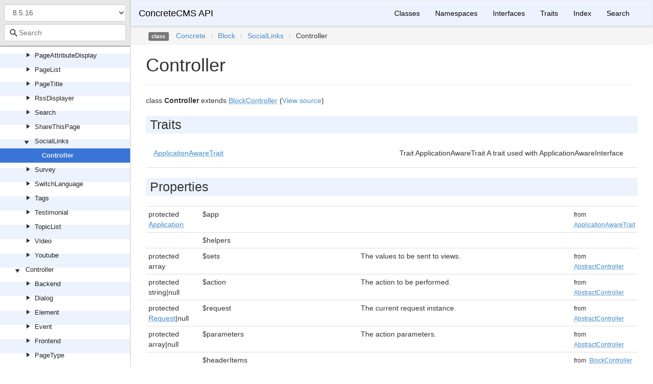

--- FILE ---
content_type: text/html; charset=utf-8
request_url: https://documentation.concretecms.org/api/8.5.7/Concrete/Block/SocialLinks/Controller.html
body_size: 15757
content:
<!DOCTYPE html>
<html lang="en">
<head>
    <meta charset="UTF-8" />
    <meta name="robots" content="index, follow, all" />
    <title>Concrete\Block\SocialLinks\Controller | ConcreteCMS API</title>

            <link rel="stylesheet" type="text/css" href="../../../css/bootstrap.min.css">
        <link rel="stylesheet" type="text/css" href="../../../css/bootstrap-theme.min.css">
        <link rel="stylesheet" type="text/css" href="../../../css/doctum.css">
        <link rel="stylesheet" type="text/css" href="../../../fonts/doctum-font.css">
        <script src="../../../js/jquery-3.5.1.slim.min.js"></script>
        <script async defer src="../../../doctum.js"></script>
        <script async defer src="../../../js/bootstrap.min.js"></script>
        <script async defer src="../../../js/autocomplete.min.js"></script>
        <meta name="MobileOptimized" content="width">
        <meta name="HandheldFriendly" content="true">
        <meta name="viewport" content="width=device-width,initial-scale=1,maximum-scale=1">

        <link rel="search"
          type="application/opensearchdescription+xml"
          href="https://documentation.concretecms.org/api/opensearch.xml"
          title="ConcreteCMS API (9.2.8)" />
    <link rel="search"
          type="application/opensearchdescription+xml"
          href="https://documentation.concretecms.org/api/opensearch.xml"
          title="ConcreteCMS API (9.2.7)" />
    <link rel="search"
          type="application/opensearchdescription+xml"
          href="https://documentation.concretecms.org/api/opensearch.xml"
          title="ConcreteCMS API (9.2.6)" />
    <link rel="search"
          type="application/opensearchdescription+xml"
          href="https://documentation.concretecms.org/api/opensearch.xml"
          title="ConcreteCMS API (9.2.5)" />
    <link rel="search"
          type="application/opensearchdescription+xml"
          href="https://documentation.concretecms.org/api/opensearch.xml"
          title="ConcreteCMS API (9.2.4)" />
    <link rel="search"
          type="application/opensearchdescription+xml"
          href="https://documentation.concretecms.org/api/opensearch.xml"
          title="ConcreteCMS API (9.2.3)" />
    <link rel="search"
          type="application/opensearchdescription+xml"
          href="https://documentation.concretecms.org/api/opensearch.xml"
          title="ConcreteCMS API (9.2.2)" />
    <link rel="search"
          type="application/opensearchdescription+xml"
          href="https://documentation.concretecms.org/api/opensearch.xml"
          title="ConcreteCMS API (9.2.1)" />
    <link rel="search"
          type="application/opensearchdescription+xml"
          href="https://documentation.concretecms.org/api/opensearch.xml"
          title="ConcreteCMS API (9.2.0)" />
    <link rel="search"
          type="application/opensearchdescription+xml"
          href="https://documentation.concretecms.org/api/opensearch.xml"
          title="ConcreteCMS API (9.1.3)" />
    <link rel="search"
          type="application/opensearchdescription+xml"
          href="https://documentation.concretecms.org/api/opensearch.xml"
          title="ConcreteCMS API (9.1.2)" />
    <link rel="search"
          type="application/opensearchdescription+xml"
          href="https://documentation.concretecms.org/api/opensearch.xml"
          title="ConcreteCMS API (9.1.1)" />
    <link rel="search"
          type="application/opensearchdescription+xml"
          href="https://documentation.concretecms.org/api/opensearch.xml"
          title="ConcreteCMS API (9.1.0)" />
    <link rel="search"
          type="application/opensearchdescription+xml"
          href="https://documentation.concretecms.org/api/opensearch.xml"
          title="ConcreteCMS API (9.0.2)" />
    <link rel="search"
          type="application/opensearchdescription+xml"
          href="https://documentation.concretecms.org/api/opensearch.xml"
          title="ConcreteCMS API (9.0.1)" />
    <link rel="search"
          type="application/opensearchdescription+xml"
          href="https://documentation.concretecms.org/api/opensearch.xml"
          title="ConcreteCMS API (9.0.0)" />
    <link rel="search"
          type="application/opensearchdescription+xml"
          href="https://documentation.concretecms.org/api/opensearch.xml"
          title="ConcreteCMS API (8.5.16)" />
    <link rel="search"
          type="application/opensearchdescription+xml"
          href="https://documentation.concretecms.org/api/opensearch.xml"
          title="ConcreteCMS API (8.5.15)" />
    <link rel="search"
          type="application/opensearchdescription+xml"
          href="https://documentation.concretecms.org/api/opensearch.xml"
          title="ConcreteCMS API (8.5.14)" />
    <link rel="search"
          type="application/opensearchdescription+xml"
          href="https://documentation.concretecms.org/api/opensearch.xml"
          title="ConcreteCMS API (8.5.13)" />
    <link rel="search"
          type="application/opensearchdescription+xml"
          href="https://documentation.concretecms.org/api/opensearch.xml"
          title="ConcreteCMS API (8.5.12)" />
    <link rel="search"
          type="application/opensearchdescription+xml"
          href="https://documentation.concretecms.org/api/opensearch.xml"
          title="ConcreteCMS API (8.5.11)" />
    <link rel="search"
          type="application/opensearchdescription+xml"
          href="https://documentation.concretecms.org/api/opensearch.xml"
          title="ConcreteCMS API (8.5.10)" />
    <link rel="search"
          type="application/opensearchdescription+xml"
          href="https://documentation.concretecms.org/api/opensearch.xml"
          title="ConcreteCMS API (8.5.9)" />
    <link rel="search"
          type="application/opensearchdescription+xml"
          href="https://documentation.concretecms.org/api/opensearch.xml"
          title="ConcreteCMS API (8.5.8)" />
    <link rel="search"
          type="application/opensearchdescription+xml"
          href="https://documentation.concretecms.org/api/opensearch.xml"
          title="ConcreteCMS API (8.5.7)" />
    <link rel="search"
          type="application/opensearchdescription+xml"
          href="https://documentation.concretecms.org/api/opensearch.xml"
          title="ConcreteCMS API (8.5.6)" />
    <link rel="search"
          type="application/opensearchdescription+xml"
          href="https://documentation.concretecms.org/api/opensearch.xml"
          title="ConcreteCMS API (8.5.5)" />
    <link rel="search"
          type="application/opensearchdescription+xml"
          href="https://documentation.concretecms.org/api/opensearch.xml"
          title="ConcreteCMS API (8.5.4)" />
    <link rel="search"
          type="application/opensearchdescription+xml"
          href="https://documentation.concretecms.org/api/opensearch.xml"
          title="ConcreteCMS API (8.5.3)" />
    <link rel="search"
          type="application/opensearchdescription+xml"
          href="https://documentation.concretecms.org/api/opensearch.xml"
          title="ConcreteCMS API (8.5.2)" />
    <link rel="search"
          type="application/opensearchdescription+xml"
          href="https://documentation.concretecms.org/api/opensearch.xml"
          title="ConcreteCMS API (8.5.1)" />
    <link rel="search"
          type="application/opensearchdescription+xml"
          href="https://documentation.concretecms.org/api/opensearch.xml"
          title="ConcreteCMS API (8.5.0)" />
    <link rel="search"
          type="application/opensearchdescription+xml"
          href="https://documentation.concretecms.org/api/opensearch.xml"
          title="ConcreteCMS API (8.4.5)" />
    <link rel="search"
          type="application/opensearchdescription+xml"
          href="https://documentation.concretecms.org/api/opensearch.xml"
          title="ConcreteCMS API (8.4.4)" />
    <link rel="search"
          type="application/opensearchdescription+xml"
          href="https://documentation.concretecms.org/api/opensearch.xml"
          title="ConcreteCMS API (8.4.3)" />
    <link rel="search"
          type="application/opensearchdescription+xml"
          href="https://documentation.concretecms.org/api/opensearch.xml"
          title="ConcreteCMS API (8.4.2)" />
    <link rel="search"
          type="application/opensearchdescription+xml"
          href="https://documentation.concretecms.org/api/opensearch.xml"
          title="ConcreteCMS API (8.4.1)" />
    <link rel="search"
          type="application/opensearchdescription+xml"
          href="https://documentation.concretecms.org/api/opensearch.xml"
          title="ConcreteCMS API (8.4.0)" />
    <link rel="search"
          type="application/opensearchdescription+xml"
          href="https://documentation.concretecms.org/api/opensearch.xml"
          title="ConcreteCMS API (8.3.2)" />
    <link rel="search"
          type="application/opensearchdescription+xml"
          href="https://documentation.concretecms.org/api/opensearch.xml"
          title="ConcreteCMS API (8.3.1)" />
    <link rel="search"
          type="application/opensearchdescription+xml"
          href="https://documentation.concretecms.org/api/opensearch.xml"
          title="ConcreteCMS API (8.3.0)" />
    <link rel="search"
          type="application/opensearchdescription+xml"
          href="https://documentation.concretecms.org/api/opensearch.xml"
          title="ConcreteCMS API (8.2.1)" />
    <link rel="search"
          type="application/opensearchdescription+xml"
          href="https://documentation.concretecms.org/api/opensearch.xml"
          title="ConcreteCMS API (9.2.x-dev)" />
    </head>

    <body id="class" data-name="class:Concrete_Block_SocialLinks_Controller" data-root-path="../../../" data-search-index-url="../../../doctum-search.json">
            <div id="content">
        <div id="left-column">
                <div id="control-panel">
                    <form action="#">
                <select class="form-control" id="version-switcher" name="version">
                                            <option
                            value="../../../../9.2.8/index.html"
                            data-version="9.2.8" >9.2.8</option>
                                            <option
                            value="../../../../9.2.7/index.html"
                            data-version="9.2.7" >9.2.7</option>
                                            <option
                            value="../../../../9.2.6/index.html"
                            data-version="9.2.6" >9.2.6</option>
                                            <option
                            value="../../../../9.2.5/index.html"
                            data-version="9.2.5" >9.2.5</option>
                                            <option
                            value="../../../../9.2.4/index.html"
                            data-version="9.2.4" >9.2.4</option>
                                            <option
                            value="../../../../9.2.3/index.html"
                            data-version="9.2.3" >9.2.3</option>
                                            <option
                            value="../../../../9.2.2/index.html"
                            data-version="9.2.2" >9.2.2</option>
                                            <option
                            value="../../../../9.2.1/index.html"
                            data-version="9.2.1" >9.2.1</option>
                                            <option
                            value="../../../../9.2.0/index.html"
                            data-version="9.2.0" >9.2.0</option>
                                            <option
                            value="../../../../9.1.3/index.html"
                            data-version="9.1.3" >9.1.3</option>
                                            <option
                            value="../../../../9.1.2/index.html"
                            data-version="9.1.2" >9.1.2</option>
                                            <option
                            value="../../../../9.1.1/index.html"
                            data-version="9.1.1" >9.1.1</option>
                                            <option
                            value="../../../../9.1.0/index.html"
                            data-version="9.1.0" >9.1.0</option>
                                            <option
                            value="../../../../9.0.2/index.html"
                            data-version="9.0.2" >9.0.2</option>
                                            <option
                            value="../../../../9.0.1/index.html"
                            data-version="9.0.1" >9.0.1</option>
                                            <option
                            value="../../../../9.0.0/index.html"
                            data-version="9.0.0" >9.0.0</option>
                                            <option
                            value="../../../../8.5.16/index.html"
                            data-version="8.5.16" selected>8.5.16</option>
                                            <option
                            value="../../../../8.5.15/index.html"
                            data-version="8.5.15" >8.5.15</option>
                                            <option
                            value="../../../../8.5.14/index.html"
                            data-version="8.5.14" >8.5.14</option>
                                            <option
                            value="../../../../8.5.13/index.html"
                            data-version="8.5.13" >8.5.13</option>
                                            <option
                            value="../../../../8.5.12/index.html"
                            data-version="8.5.12" >8.5.12</option>
                                            <option
                            value="../../../../8.5.11/index.html"
                            data-version="8.5.11" >8.5.11</option>
                                            <option
                            value="../../../../8.5.10/index.html"
                            data-version="8.5.10" >8.5.10</option>
                                            <option
                            value="../../../../8.5.9/index.html"
                            data-version="8.5.9" >8.5.9</option>
                                            <option
                            value="../../../../8.5.8/index.html"
                            data-version="8.5.8" >8.5.8</option>
                                            <option
                            value="../../../../8.5.7/index.html"
                            data-version="8.5.7" >8.5.7</option>
                                            <option
                            value="../../../../8.5.6/index.html"
                            data-version="8.5.6" >8.5.6</option>
                                            <option
                            value="../../../../8.5.5/index.html"
                            data-version="8.5.5" >8.5.5</option>
                                            <option
                            value="../../../../8.5.4/index.html"
                            data-version="8.5.4" >8.5.4</option>
                                            <option
                            value="../../../../8.5.3/index.html"
                            data-version="8.5.3" >8.5.3</option>
                                            <option
                            value="../../../../8.5.2/index.html"
                            data-version="8.5.2" >8.5.2</option>
                                            <option
                            value="../../../../8.5.1/index.html"
                            data-version="8.5.1" >8.5.1</option>
                                            <option
                            value="../../../../8.5.0/index.html"
                            data-version="8.5.0" >8.5.0</option>
                                            <option
                            value="../../../../8.4.5/index.html"
                            data-version="8.4.5" >8.4.5</option>
                                            <option
                            value="../../../../8.4.4/index.html"
                            data-version="8.4.4" >8.4.4</option>
                                            <option
                            value="../../../../8.4.3/index.html"
                            data-version="8.4.3" >8.4.3</option>
                                            <option
                            value="../../../../8.4.2/index.html"
                            data-version="8.4.2" >8.4.2</option>
                                            <option
                            value="../../../../8.4.1/index.html"
                            data-version="8.4.1" >8.4.1</option>
                                            <option
                            value="../../../../8.4.0/index.html"
                            data-version="8.4.0" >8.4.0</option>
                                            <option
                            value="../../../../8.3.2/index.html"
                            data-version="8.3.2" >8.3.2</option>
                                            <option
                            value="../../../../8.3.1/index.html"
                            data-version="8.3.1" >8.3.1</option>
                                            <option
                            value="../../../../8.3.0/index.html"
                            data-version="8.3.0" >8.3.0</option>
                                            <option
                            value="../../../../8.2.1/index.html"
                            data-version="8.2.1" >8.2.1</option>
                                            <option
                            value="../../../../9.2.x-dev/index.html"
                            data-version="9.2.x-dev" >9.2.x-dev</option>
                                    </select>
            </form>
                <div class="search-bar hidden" id="search-progress-bar-container">
            <div class="progress">
                <div class="progress-bar" role="progressbar" id="search-progress-bar"
                    aria-valuenow="0" aria-valuemin="0" aria-valuemax="100" style="width: 0%"></div>
            </div>
        </div>
        <form id="search-form" action="../../../search.html">
            <span class="icon icon-search"></span>
            <input name="search"
                   id="doctum-search-auto-complete"
                   class="typeahead form-control"
                   type="search"
                   placeholder="Search"
                   spellcheck="false"
                   autocorrect="off"
                   autocomplete="off"
                   autocapitalize="off">
            <div class="auto-complete-results" id="auto-complete-results"></div>
        </form>
    </div>

                <div id="api-tree"></div>

        </div>
        <div id="right-column">
                <nav id="site-nav" class="navbar navbar-default" role="navigation">
        <div class="container-fluid">
            <div class="navbar-header">
                <button type="button" class="navbar-toggle" data-toggle="collapse" data-target="#navbar-elements">
                    <span class="sr-only">Toggle navigation</span>
                    <span class="icon-bar"></span>
                    <span class="icon-bar"></span>
                    <span class="icon-bar"></span>
                </button>
                <a class="navbar-brand" href="../../../index.html">ConcreteCMS API</a>
            </div>
            <div class="collapse navbar-collapse" id="navbar-elements">
                <ul class="nav navbar-nav">
                                        <li role="presentation" class="dropdown visible-xs-block visible-sm-block">
                        <a class="dropdown-toggle" data-toggle="dropdown" href="#"
                            role="button" aria-haspopup="true" aria-expanded="false">Versions&nbsp;<span class="caret"></span>
                        </a>
                        <ul class="dropdown-menu">
                        <li ><a href="../../../../9.2.8/index.html" data-version="9.2.8">9.2.8</a></li>
                        <li ><a href="../../../../9.2.7/index.html" data-version="9.2.7">9.2.7</a></li>
                        <li ><a href="../../../../9.2.6/index.html" data-version="9.2.6">9.2.6</a></li>
                        <li ><a href="../../../../9.2.5/index.html" data-version="9.2.5">9.2.5</a></li>
                        <li ><a href="../../../../9.2.4/index.html" data-version="9.2.4">9.2.4</a></li>
                        <li ><a href="../../../../9.2.3/index.html" data-version="9.2.3">9.2.3</a></li>
                        <li ><a href="../../../../9.2.2/index.html" data-version="9.2.2">9.2.2</a></li>
                        <li ><a href="../../../../9.2.1/index.html" data-version="9.2.1">9.2.1</a></li>
                        <li ><a href="../../../../9.2.0/index.html" data-version="9.2.0">9.2.0</a></li>
                        <li ><a href="../../../../9.1.3/index.html" data-version="9.1.3">9.1.3</a></li>
                        <li ><a href="../../../../9.1.2/index.html" data-version="9.1.2">9.1.2</a></li>
                        <li ><a href="../../../../9.1.1/index.html" data-version="9.1.1">9.1.1</a></li>
                        <li ><a href="../../../../9.1.0/index.html" data-version="9.1.0">9.1.0</a></li>
                        <li ><a href="../../../../9.0.2/index.html" data-version="9.0.2">9.0.2</a></li>
                        <li ><a href="../../../../9.0.1/index.html" data-version="9.0.1">9.0.1</a></li>
                        <li ><a href="../../../../9.0.0/index.html" data-version="9.0.0">9.0.0</a></li>
                        <li class="active"><a href="../../../../8.5.16/index.html" data-version="8.5.16">8.5.16</a></li>
                        <li ><a href="../../../../8.5.15/index.html" data-version="8.5.15">8.5.15</a></li>
                        <li ><a href="../../../../8.5.14/index.html" data-version="8.5.14">8.5.14</a></li>
                        <li ><a href="../../../../8.5.13/index.html" data-version="8.5.13">8.5.13</a></li>
                        <li ><a href="../../../../8.5.12/index.html" data-version="8.5.12">8.5.12</a></li>
                        <li ><a href="../../../../8.5.11/index.html" data-version="8.5.11">8.5.11</a></li>
                        <li ><a href="../../../../8.5.10/index.html" data-version="8.5.10">8.5.10</a></li>
                        <li ><a href="../../../../8.5.9/index.html" data-version="8.5.9">8.5.9</a></li>
                        <li ><a href="../../../../8.5.8/index.html" data-version="8.5.8">8.5.8</a></li>
                        <li ><a href="../../../../8.5.7/index.html" data-version="8.5.7">8.5.7</a></li>
                        <li ><a href="../../../../8.5.6/index.html" data-version="8.5.6">8.5.6</a></li>
                        <li ><a href="../../../../8.5.5/index.html" data-version="8.5.5">8.5.5</a></li>
                        <li ><a href="../../../../8.5.4/index.html" data-version="8.5.4">8.5.4</a></li>
                        <li ><a href="../../../../8.5.3/index.html" data-version="8.5.3">8.5.3</a></li>
                        <li ><a href="../../../../8.5.2/index.html" data-version="8.5.2">8.5.2</a></li>
                        <li ><a href="../../../../8.5.1/index.html" data-version="8.5.1">8.5.1</a></li>
                        <li ><a href="../../../../8.5.0/index.html" data-version="8.5.0">8.5.0</a></li>
                        <li ><a href="../../../../8.4.5/index.html" data-version="8.4.5">8.4.5</a></li>
                        <li ><a href="../../../../8.4.4/index.html" data-version="8.4.4">8.4.4</a></li>
                        <li ><a href="../../../../8.4.3/index.html" data-version="8.4.3">8.4.3</a></li>
                        <li ><a href="../../../../8.4.2/index.html" data-version="8.4.2">8.4.2</a></li>
                        <li ><a href="../../../../8.4.1/index.html" data-version="8.4.1">8.4.1</a></li>
                        <li ><a href="../../../../8.4.0/index.html" data-version="8.4.0">8.4.0</a></li>
                        <li ><a href="../../../../8.3.2/index.html" data-version="8.3.2">8.3.2</a></li>
                        <li ><a href="../../../../8.3.1/index.html" data-version="8.3.1">8.3.1</a></li>
                        <li ><a href="../../../../8.3.0/index.html" data-version="8.3.0">8.3.0</a></li>
                        <li ><a href="../../../../8.2.1/index.html" data-version="8.2.1">8.2.1</a></li>
                        <li ><a href="../../../../9.2.x-dev/index.html" data-version="9.2.x-dev">9.2.x-dev</a></li>
                        </ul>
                    </li>
                    <li><a href="../../../classes.html">Classes</a></li>
                    <li><a href="../../../namespaces.html">Namespaces</a></li>
                    <li><a href="../../../interfaces.html">Interfaces</a></li>
                    <li><a href="../../../traits.html">Traits</a></li>
                    <li><a href="../../../doc-index.html">Index</a></li>
                    <li><a href="../../../search.html">Search</a></li>
                </ul>
            </div>
        </div>
    </nav>

                        <div class="namespace-breadcrumbs">
            <ol class="breadcrumb">
                <li><span class="label label-default">class</span></li>
                        <li><a href="../../../Concrete.html">Concrete</a></li><li class="backslash">\</li><li><a href="../../../Concrete/Block.html">Block</a></li><li class="backslash">\</li><li><a href="../../../Concrete/Block/SocialLinks.html">SocialLinks</a></li><li class="backslash">\</li><li>Controller</li>
            </ol>
        </div>
                <div id="page-content">
    <div class="page-header">
        <h1>Controller    
            </h1>
    </div>

    
    <p>        class
    <strong>Controller</strong>        extends <a href="../../../Concrete/Core/Block/BlockController.html"><abbr title="Concrete\Core\Block\BlockController">BlockController</abbr></a>        (<a href="https://github.com/concrete5/concrete5/blob/8.5.16/concrete/blocks/social_links/controller.php">View source</a>)
</p>

        
    
        

            
                <h2>Traits</h2>

        
    <div class="container-fluid underlined">
                    <div class="row">
                <div class="col-md-6">
                    <a href="../../../Concrete/Core/Application/ApplicationAwareTrait.html"><abbr title="Concrete\Core\Application\ApplicationAwareTrait">ApplicationAwareTrait</abbr></a>    </div>
                <div class="col-md-6"><p>Trait ApplicationAwareTrait
A trait used with ApplicationAwareInterface</p></div>
            </div>
            </div>
    
    
            <h2>Properties</h2>

            <table class="table table-condensed">
                    <tr>
                <td class="type" id="property_app">
                                        protected                                        <a href="../../../Concrete/Core/Application/Application.html"><abbr title="Concrete\Core\Application\Application">Application</abbr></a>
                                                                                
                                    </td>
                <td>$app</td>
                <td class="last"></td>
                <td><small>from&nbsp;<a href="../../../Concrete/Core/Application/ApplicationAwareTrait.html#property_app">
<abbr title="Concrete\Core\Application\ApplicationAwareTrait">ApplicationAwareTrait</abbr></a></small></td>
            </tr>
                    <tr>
                <td class="type" id="property_helpers">
                                                                                
                                                                                
                                    </td>
                <td>$helpers</td>
                <td class="last"></td>
                <td></td>
            </tr>
                    <tr>
                <td class="type" id="property_sets">
                                        protected                                        array
                                                                                
                                    </td>
                <td>$sets</td>
                <td class="last"><p>The values to be sent to views.</p></td>
                <td><small>from&nbsp;<a href="../../../Concrete/Core/Controller/AbstractController.html#property_sets">
<abbr title="Concrete\Core\Controller\AbstractController">AbstractController</abbr></a></small></td>
            </tr>
                    <tr>
                <td class="type" id="property_action">
                                        protected                                        string|null
                                                                                
                                    </td>
                <td>$action</td>
                <td class="last"><p>The action to be performed.</p></td>
                <td><small>from&nbsp;<a href="../../../Concrete/Core/Controller/AbstractController.html#property_action">
<abbr title="Concrete\Core\Controller\AbstractController">AbstractController</abbr></a></small></td>
            </tr>
                    <tr>
                <td class="type" id="property_request">
                                        protected                                        <a href="../../../Concrete/Core/Http/Request.html"><abbr title="Concrete\Core\Http\Request">Request</abbr></a>|null
                                                                                
                                    </td>
                <td>$request</td>
                <td class="last"><p>The current request instance.</p></td>
                <td><small>from&nbsp;<a href="../../../Concrete/Core/Controller/AbstractController.html#property_request">
<abbr title="Concrete\Core\Controller\AbstractController">AbstractController</abbr></a></small></td>
            </tr>
                    <tr>
                <td class="type" id="property_parameters">
                                        protected                                        array|null
                                                                                
                                    </td>
                <td>$parameters</td>
                <td class="last"><p>The action parameters.</p></td>
                <td><small>from&nbsp;<a href="../../../Concrete/Core/Controller/AbstractController.html#property_parameters">
<abbr title="Concrete\Core\Controller\AbstractController">AbstractController</abbr></a></small></td>
            </tr>
                    <tr>
                <td class="type" id="property_headerItems">
                                                                                
                                                                                
                                    </td>
                <td>$headerItems</td>
                <td class="last"></td>
                <td><small>from&nbsp;<a href="../../../Concrete/Core/Block/BlockController.html#property_headerItems">
<abbr title="Concrete\Core\Block\BlockController">BlockController</abbr></a></small></td>
            </tr>
                    <tr>
                <td class="type" id="property_blockViewRenderOverride">
                                                                                
                                                                                
                                    </td>
                <td>$blockViewRenderOverride</td>
                <td class="last"></td>
                <td><small>from&nbsp;<a href="../../../Concrete/Core/Block/BlockController.html#property_blockViewRenderOverride">
<abbr title="Concrete\Core\Block\BlockController">BlockController</abbr></a></small></td>
            </tr>
                    <tr>
                <td class="type" id="property_record">
                                        protected                                        
                                                                                
                                    </td>
                <td>$record</td>
                <td class="last"></td>
                <td><small>from&nbsp;<a href="../../../Concrete/Core/Block/BlockController.html#property_record">
<abbr title="Concrete\Core\Block\BlockController">BlockController</abbr></a></small></td>
            </tr>
                    <tr>
                <td class="type" id="property_block">
                                        protected                                        
                                                                                
                                    </td>
                <td>$block</td>
                <td class="last"></td>
                <td><small>from&nbsp;<a href="../../../Concrete/Core/Block/BlockController.html#property_block">
<abbr title="Concrete\Core\Block\BlockController">BlockController</abbr></a></small></td>
            </tr>
                    <tr>
                <td class="type" id="property_bID">
                                        protected                                        
                                                                                
                                    </td>
                <td>$bID</td>
                <td class="last"></td>
                <td><small>from&nbsp;<a href="../../../Concrete/Core/Block/BlockController.html#property_bID">
<abbr title="Concrete\Core\Block\BlockController">BlockController</abbr></a></small></td>
            </tr>
                    <tr>
                <td class="type" id="property_btDescription">
                                        protected                                        
                                                                                
                                    </td>
                <td>$btDescription</td>
                <td class="last"></td>
                <td><small>from&nbsp;<a href="../../../Concrete/Core/Block/BlockController.html#property_btDescription">
<abbr title="Concrete\Core\Block\BlockController">BlockController</abbr></a></small></td>
            </tr>
                    <tr>
                <td class="type" id="property_btName">
                                        protected                                        
                                                                                
                                    </td>
                <td>$btName</td>
                <td class="last"></td>
                <td><small>from&nbsp;<a href="../../../Concrete/Core/Block/BlockController.html#property_btName">
<abbr title="Concrete\Core\Block\BlockController">BlockController</abbr></a></small></td>
            </tr>
                    <tr>
                <td class="type" id="property_btHandle">
                                        protected                                        
                                                                                
                                    </td>
                <td>$btHandle</td>
                <td class="last"></td>
                <td><small>from&nbsp;<a href="../../../Concrete/Core/Block/BlockController.html#property_btHandle">
<abbr title="Concrete\Core\Block\BlockController">BlockController</abbr></a></small></td>
            </tr>
                    <tr>
                <td class="type" id="property_btIsInternal">
                                        protected                                        
                                                                                
                                    </td>
                <td>$btIsInternal</td>
                <td class="last"></td>
                <td><small>from&nbsp;<a href="../../../Concrete/Core/Block/BlockController.html#property_btIsInternal">
<abbr title="Concrete\Core\Block\BlockController">BlockController</abbr></a></small></td>
            </tr>
                    <tr>
                <td class="type" id="property_btSupportsInlineAdd">
                                        protected                                        
                                                                                
                                    </td>
                <td>$btSupportsInlineAdd</td>
                <td class="last"></td>
                <td><small>from&nbsp;<a href="../../../Concrete/Core/Block/BlockController.html#property_btSupportsInlineAdd">
<abbr title="Concrete\Core\Block\BlockController">BlockController</abbr></a></small></td>
            </tr>
                    <tr>
                <td class="type" id="property_btIgnorePageThemeGridFrameworkContainer">
                                        protected                                        
                                                                                
                                    </td>
                <td>$btIgnorePageThemeGridFrameworkContainer</td>
                <td class="last"></td>
                <td><small>from&nbsp;<a href="../../../Concrete/Core/Block/BlockController.html#property_btIgnorePageThemeGridFrameworkContainer">
<abbr title="Concrete\Core\Block\BlockController">BlockController</abbr></a></small></td>
            </tr>
                    <tr>
                <td class="type" id="property_btSupportsInlineEdit">
                                        protected                                        
                                                                                
                                    </td>
                <td>$btSupportsInlineEdit</td>
                <td class="last"></td>
                <td><small>from&nbsp;<a href="../../../Concrete/Core/Block/BlockController.html#property_btSupportsInlineEdit">
<abbr title="Concrete\Core\Block\BlockController">BlockController</abbr></a></small></td>
            </tr>
                    <tr>
                <td class="type" id="property_btCopyWhenPropagate">
                                        protected                                        
                                                                                
                                    </td>
                <td>$btCopyWhenPropagate</td>
                <td class="last"></td>
                <td><small>from&nbsp;<a href="../../../Concrete/Core/Block/BlockController.html#property_btCopyWhenPropagate">
<abbr title="Concrete\Core\Block\BlockController">BlockController</abbr></a></small></td>
            </tr>
                    <tr>
                <td class="type" id="property_btIncludeAll">
                                        protected                                        
                                                                                
                                    </td>
                <td>$btIncludeAll</td>
                <td class="last"></td>
                <td><small>from&nbsp;<a href="../../../Concrete/Core/Block/BlockController.html#property_btIncludeAll">
<abbr title="Concrete\Core\Block\BlockController">BlockController</abbr></a></small></td>
            </tr>
                    <tr>
                <td class="type" id="property_btInterfaceWidth">
                                        protected                                        
                                                                                
                                    </td>
                <td>$btInterfaceWidth</td>
                <td class="last"></td>
                <td></td>
            </tr>
                    <tr>
                <td class="type" id="property_btInterfaceHeight">
                                        protected                                        
                                                                                
                                    </td>
                <td>$btInterfaceHeight</td>
                <td class="last"></td>
                <td></td>
            </tr>
                    <tr>
                <td class="type" id="property_btHasRendered">
                                        protected                                        
                                                                                
                                    </td>
                <td>$btHasRendered</td>
                <td class="last"></td>
                <td><small>from&nbsp;<a href="../../../Concrete/Core/Block/BlockController.html#property_btHasRendered">
<abbr title="Concrete\Core\Block\BlockController">BlockController</abbr></a></small></td>
            </tr>
                    <tr>
                <td class="type" id="property_btCacheBlockRecord">
                                        protected                                        
                                                                                
                                    </td>
                <td>$btCacheBlockRecord</td>
                <td class="last"></td>
                <td><small>from&nbsp;<a href="../../../Concrete/Core/Block/BlockController.html#property_btCacheBlockRecord">
<abbr title="Concrete\Core\Block\BlockController">BlockController</abbr></a></small></td>
            </tr>
                    <tr>
                <td class="type" id="property_btCacheBlockOutput">
                                        protected                                        
                                                                                
                                    </td>
                <td>$btCacheBlockOutput</td>
                <td class="last"></td>
                <td></td>
            </tr>
                    <tr>
                <td class="type" id="property_btCacheBlockOutputLifetime">
                                        protected                                        
                                                                                
                                    </td>
                <td>$btCacheBlockOutputLifetime</td>
                <td class="last"></td>
                <td><small>from&nbsp;<a href="../../../Concrete/Core/Block/BlockController.html#property_btCacheBlockOutputLifetime">
<abbr title="Concrete\Core\Block\BlockController">BlockController</abbr></a></small></td>
            </tr>
                    <tr>
                <td class="type" id="property_btCacheBlockOutputOnPost">
                                        protected                                        
                                                                                
                                    </td>
                <td>$btCacheBlockOutputOnPost</td>
                <td class="last"></td>
                <td></td>
            </tr>
                    <tr>
                <td class="type" id="property_btCacheBlockOutputForRegisteredUsers">
                                        protected                                        
                                                                                
                                    </td>
                <td>$btCacheBlockOutputForRegisteredUsers</td>
                <td class="last"></td>
                <td></td>
            </tr>
                    <tr>
                <td class="type" id="property_bActionCID">
                                        protected                                        
                                                                                
                                    </td>
                <td>$bActionCID</td>
                <td class="last"></td>
                <td><small>from&nbsp;<a href="../../../Concrete/Core/Block/BlockController.html#property_bActionCID">
<abbr title="Concrete\Core\Block\BlockController">BlockController</abbr></a></small></td>
            </tr>
                    <tr>
                <td class="type" id="property_btExportPageColumns">
                                        protected                                        
                                                                                
                                    </td>
                <td>$btExportPageColumns</td>
                <td class="last"></td>
                <td><small>from&nbsp;<a href="../../../Concrete/Core/Block/BlockController.html#property_btExportPageColumns">
<abbr title="Concrete\Core\Block\BlockController">BlockController</abbr></a></small></td>
            </tr>
                    <tr>
                <td class="type" id="property_btExportFileColumns">
                                        protected                                        
                                                                                
                                    </td>
                <td>$btExportFileColumns</td>
                <td class="last"></td>
                <td><small>from&nbsp;<a href="../../../Concrete/Core/Block/BlockController.html#property_btExportFileColumns">
<abbr title="Concrete\Core\Block\BlockController">BlockController</abbr></a></small></td>
            </tr>
                    <tr>
                <td class="type" id="property_btExportPageTypeColumns">
                                        protected                                        
                                                                                
                                    </td>
                <td>$btExportPageTypeColumns</td>
                <td class="last"></td>
                <td><small>from&nbsp;<a href="../../../Concrete/Core/Block/BlockController.html#property_btExportPageTypeColumns">
<abbr title="Concrete\Core\Block\BlockController">BlockController</abbr></a></small></td>
            </tr>
                    <tr>
                <td class="type" id="property_btExportPageFeedColumns">
                                        protected                                        
                                                                                
                                    </td>
                <td>$btExportPageFeedColumns</td>
                <td class="last"></td>
                <td><small>from&nbsp;<a href="../../../Concrete/Core/Block/BlockController.html#property_btExportPageFeedColumns">
<abbr title="Concrete\Core\Block\BlockController">BlockController</abbr></a></small></td>
            </tr>
                    <tr>
                <td class="type" id="property_btWrapperClass">
                                        protected                                        
                                                                                
                                    </td>
                <td>$btWrapperClass</td>
                <td class="last"></td>
                <td><small>from&nbsp;<a href="../../../Concrete/Core/Block/BlockController.html#property_btWrapperClass">
<abbr title="Concrete\Core\Block\BlockController">BlockController</abbr></a></small></td>
            </tr>
                    <tr>
                <td class="type" id="property_btDefaultSet">
                                        protected                                        
                                                                                
                                    </td>
                <td>$btDefaultSet</td>
                <td class="last"></td>
                <td><small>from&nbsp;<a href="../../../Concrete/Core/Block/BlockController.html#property_btDefaultSet">
<abbr title="Concrete\Core\Block\BlockController">BlockController</abbr></a></small></td>
            </tr>
                    <tr>
                <td class="type" id="property_btFeatures">
                                        protected                                        
                                                                                
                                    </td>
                <td>$btFeatures</td>
                <td class="last"></td>
                <td><small>from&nbsp;<a href="../../../Concrete/Core/Block/BlockController.html#property_btFeatures">
<abbr title="Concrete\Core\Block\BlockController">BlockController</abbr></a></small></td>
            </tr>
                    <tr>
                <td class="type" id="property_btFeatureObjects">
                                        protected                                        
                                                                                
                                    </td>
                <td>$btFeatureObjects</td>
                <td class="last"></td>
                <td><small>from&nbsp;<a href="../../../Concrete/Core/Block/BlockController.html#property_btFeatureObjects">
<abbr title="Concrete\Core\Block\BlockController">BlockController</abbr></a></small></td>
            </tr>
                    <tr>
                <td class="type" id="property_identifier">
                                        protected                                        
                                                                                
                                    </td>
                <td>$identifier</td>
                <td class="last"></td>
                <td><small>from&nbsp;<a href="../../../Concrete/Core/Block/BlockController.html#property_identifier">
<abbr title="Concrete\Core\Block\BlockController">BlockController</abbr></a></small></td>
            </tr>
                    <tr>
                <td class="type" id="property_btTable">
                                        protected                                        
                                                                                
                                    </td>
                <td>$btTable</td>
                <td class="last"></td>
                <td></td>
            </tr>
                    <tr>
                <td class="type" id="property_btID">
                                        protected                                        
                                                                                
                                    </td>
                <td>$btID</td>
                <td class="last"></td>
                <td><small>from&nbsp;<a href="../../../Concrete/Core/Block/BlockController.html#property_btID">
<abbr title="Concrete\Core\Block\BlockController">BlockController</abbr></a></small></td>
            </tr>
                    <tr>
                <td class="type" id="property_supportSavingNullValues">
                                        protected                                        bool
                                                                                
                                    </td>
                <td>$supportSavingNullValues</td>
                <td class="last"><p>Set this to true if the data sent to the save/performSave methods can contain NULL values that should be persisted.</p></td>
                <td><small>from&nbsp;<a href="../../../Concrete/Core/Block/BlockController.html#property_supportSavingNullValues">
<abbr title="Concrete\Core\Block\BlockController">BlockController</abbr></a></small></td>
            </tr>
            </table>

    
            <h2>Methods</h2>

            <div class="container-fluid underlined">
                    <div class="row">
                <div class="col-md-2 type">
                    
                </div>
                <div class="col-md-8">
                    <a href="#method_setApplication">setApplication</a>(<a href="../../../Concrete/Core/Application/Application.html"><abbr title="Concrete\Core\Application\Application">Application</abbr></a> $app)
        
                                            <p><p>Setter method for the application</p></p>                </div>
                <div class="col-md-2"><small>from&nbsp;<a href="../../../Concrete/Core/Application/ApplicationAwareTrait.html#method_setApplication">
<abbr title="Concrete\Core\Application\ApplicationAwareTrait">ApplicationAwareTrait</abbr></a></small></div>
            </div>
                    <div class="row">
                <div class="col-md-2 type">
                    
                </div>
                <div class="col-md-8">
                    <a href="#method___construct">__construct</a>(<a href="../../../Concrete/Core/Entity/Block/BlockType/BlockType.html"><abbr title="Concrete\Core\Entity\Block\BlockType\BlockType">BlockType</abbr></a> $obj = null)
        
                                            <p><p>Instantiates the block controller.</p></p>                </div>
                <div class="col-md-2"><small>from&nbsp;<a href="../../../Concrete/Core/Block/BlockController.html#method___construct">
<abbr title="Concrete\Core\Block\BlockController">BlockController</abbr></a></small></div>
            </div>
                    <div class="row">
                <div class="col-md-2 type">
                    Request
                </div>
                <div class="col-md-8">
                    <a href="#method_getRequest">getRequest</a>()
        
                                            <p><p>Get the current request instance.</p></p>                </div>
                <div class="col-md-2"><small>from&nbsp;<a href="../../../Concrete/Core/Controller/AbstractController.html#method_getRequest">
<abbr title="Concrete\Core\Controller\AbstractController">AbstractController</abbr></a></small></div>
            </div>
                    <div class="row">
                <div class="col-md-2 type">
                    
                </div>
                <div class="col-md-8">
                    <a href="#method_setRequest">setRequest</a>(Request $request)
        
                                            <p><p>Set the current request instance.</p></p>                </div>
                <div class="col-md-2"><small>from&nbsp;<a href="../../../Concrete/Core/Controller/AbstractController.html#method_setRequest">
<abbr title="Concrete\Core\Controller\AbstractController">AbstractController</abbr></a></small></div>
            </div>
                    <div class="row">
                <div class="col-md-2 type">
                    
                </div>
                <div class="col-md-8">
                    <a href="#method_requireAsset">requireAsset</a>()
        
                                            <p><p>Add an asset required in views.</p></p>                </div>
                <div class="col-md-2"><small>from&nbsp;<a href="../../../Concrete/Core/Controller/AbstractController.html#method_requireAsset">
<abbr title="Concrete\Core\Controller\AbstractController">AbstractController</abbr></a></small></div>
            </div>
                    <div class="row">
                <div class="col-md-2 type">
                    
                </div>
                <div class="col-md-8">
                    <a href="#method_addHeaderItem">addHeaderItem</a>(string $item)
        
                                            <p><p>Adds an item to the view's header. This item will then be automatically printed out before the <body> section of the page.</p></p>                </div>
                <div class="col-md-2"><small>from&nbsp;<a href="../../../Concrete/Core/Controller/AbstractController.html#method_addHeaderItem">
<abbr title="Concrete\Core\Controller\AbstractController">AbstractController</abbr></a></small></div>
            </div>
                    <div class="row">
                <div class="col-md-2 type">
                    
                </div>
                <div class="col-md-8">
                    <a href="#method_addFooterItem">addFooterItem</a>(string $item)
        
                                            <p><p>Adds an item to the view's footer. This item will then be automatically printed out before the </body> section of the page.</p></p>                </div>
                <div class="col-md-2"><small>from&nbsp;<a href="../../../Concrete/Core/Controller/AbstractController.html#method_addFooterItem">
<abbr title="Concrete\Core\Controller\AbstractController">AbstractController</abbr></a></small></div>
            </div>
                    <div class="row">
                <div class="col-md-2 type">
                    
                </div>
                <div class="col-md-8">
                    <a href="#method_set">set</a>(string $key, mixed $val)
        
                                            <p><p>Set a value to be sent to the view.</p></p>                </div>
                <div class="col-md-2"><small>from&nbsp;<a href="../../../Concrete/Core/Controller/AbstractController.html#method_set">
<abbr title="Concrete\Core\Controller\AbstractController">AbstractController</abbr></a></small></div>
            </div>
                    <div class="row">
                <div class="col-md-2 type">
                    array
                </div>
                <div class="col-md-8">
                    <a href="#method_getSets">getSets</a>()
        
                                            <p><p>Get the values to be sent to views.</p></p>                </div>
                <div class="col-md-2"><small>from&nbsp;<a href="../../../Concrete/Core/Controller/AbstractController.html#method_getSets">
<abbr title="Concrete\Core\Controller\AbstractController">AbstractController</abbr></a></small></div>
            </div>
                    <div class="row">
                <div class="col-md-2 type">
                    bool
                </div>
                <div class="col-md-8">
                    <a href="#method_shouldRunControllerTask">shouldRunControllerTask</a>()
        
                                            <p><p>Should the action be executed? Override this method to answer something different than true.</p></p>                </div>
                <div class="col-md-2"><small>from&nbsp;<a href="../../../Concrete/Core/Controller/AbstractController.html#method_shouldRunControllerTask">
<abbr title="Concrete\Core\Controller\AbstractController">AbstractController</abbr></a></small></div>
            </div>
                    <div class="row">
                <div class="col-md-2 type">
                    array
                </div>
                <div class="col-md-8">
                    <a href="#method_getHelperObjects">getHelperObjects</a>()
        
                                            <p><p>Get the the helpers that will be be automatically sent to Views as variables.</p></p>                </div>
                <div class="col-md-2"><small>from&nbsp;<a href="../../../Concrete/Core/Controller/AbstractController.html#method_getHelperObjects">
<abbr title="Concrete\Core\Controller\AbstractController">AbstractController</abbr></a></small></div>
            </div>
                    <div class="row">
                <div class="col-md-2 type">
                    mixed
                </div>
                <div class="col-md-8">
                    <a href="#method_get">get</a>(string|null $key = null, mixed $defaultValue = null)
        
                                            <p><p>Get the whole $_GET array or a specific querystring value.</p></p>                </div>
                <div class="col-md-2"><small>from&nbsp;<a href="../../../Concrete/Core/Controller/AbstractController.html#method_get">
<abbr title="Concrete\Core\Controller\AbstractController">AbstractController</abbr></a></small></div>
            </div>
                    <div class="row">
                <div class="col-md-2 type">
                    
                </div>
                <div class="col-md-8">
                    <a href="#method_getTask">getTask</a>()
        <small><span class="label label-danger">deprecated</span></small>
                                            <p class="no-description">No description</p>
                                    </div>
                <div class="col-md-2"><small>from&nbsp;<a href="../../../Concrete/Core/Controller/AbstractController.html#method_getTask">
<abbr title="Concrete\Core\Controller\AbstractController">AbstractController</abbr></a></small></div>
            </div>
                    <div class="row">
                <div class="col-md-2 type">
                    string|null
                </div>
                <div class="col-md-8">
                    <a href="#method_getAction">getAction</a>()
        
                                            <p><p>Get the action to be performed.</p></p>                </div>
                <div class="col-md-2"><small>from&nbsp;<a href="../../../Concrete/Core/Controller/AbstractController.html#method_getAction">
<abbr title="Concrete\Core\Controller\AbstractController">AbstractController</abbr></a></small></div>
            </div>
                    <div class="row">
                <div class="col-md-2 type">
                    array|null
                </div>
                <div class="col-md-8">
                    <a href="#method_getParameters">getParameters</a>()
        
                                            <p><p>Get the action parameters.</p></p>                </div>
                <div class="col-md-2"><small>from&nbsp;<a href="../../../Concrete/Core/Controller/AbstractController.html#method_getParameters">
<abbr title="Concrete\Core\Controller\AbstractController">AbstractController</abbr></a></small></div>
            </div>
                    <div class="row">
                <div class="col-md-2 type">
                    
                </div>
                <div class="col-md-8">
                    <a href="#method_on_start">on_start</a>()
        
                                            <p><p>Override this method to perform controller initializations.</p></p>                </div>
                <div class="col-md-2"><small>from&nbsp;<a href="../../../Concrete/Core/Controller/AbstractController.html#method_on_start">
<abbr title="Concrete\Core\Controller\AbstractController">AbstractController</abbr></a></small></div>
            </div>
                    <div class="row">
                <div class="col-md-2 type">
                    
                </div>
                <div class="col-md-8">
                    <a href="#method_on_before_render">on_before_render</a>()
        
                                            <p><p>Override this method to do something right before the view is rendered.</p></p>                </div>
                <div class="col-md-2"><small>from&nbsp;<a href="../../../Concrete/Core/Controller/AbstractController.html#method_on_before_render">
<abbr title="Concrete\Core\Controller\AbstractController">AbstractController</abbr></a></small></div>
            </div>
                    <div class="row">
                <div class="col-md-2 type">
                    
                </div>
                <div class="col-md-8">
                    <a href="#method_isPost">isPost</a>()
        <small><span class="label label-danger">deprecated</span></small>
                                            <p class="no-description">No description</p>
                                    </div>
                <div class="col-md-2"><small>from&nbsp;<a href="../../../Concrete/Core/Controller/AbstractController.html#method_isPost">
<abbr title="Concrete\Core\Controller\AbstractController">AbstractController</abbr></a></small></div>
            </div>
                    <div class="row">
                <div class="col-md-2 type">
                    mixed
                </div>
                <div class="col-md-8">
                    <a href="#method_post">post</a>($field = false, mixed $defaultValue = null)
        
                                            <p><p>Get the whole $_POST array or a specific posted value.</p></p>                </div>
                <div class="col-md-2"><small>from&nbsp;<a href="../../../Concrete/Core/Block/BlockController.html#method_post">
<abbr title="Concrete\Core\Block\BlockController">BlockController</abbr></a></small></div>
            </div>
                    <div class="row">
                <div class="col-md-2 type">
                    
                </div>
                <div class="col-md-8">
                    <a href="#method_redirect">redirect</a>()
        <small><span class="label label-danger">deprecated</span></small>
                                            <p><p>Redirect the clients to a specific URL/page (specify path(s) as argument(s) of this function).</p></p>                </div>
                <div class="col-md-2"><small>from&nbsp;<a href="../../../Concrete/Core/Controller/AbstractController.html#method_redirect">
<abbr title="Concrete\Core\Controller\AbstractController">AbstractController</abbr></a></small></div>
            </div>
                    <div class="row">
                <div class="col-md-2 type">
                    <abbr title="Symfony\Component\HttpFoundation\RedirectResponse">RedirectResponse</abbr>
                </div>
                <div class="col-md-8">
                    <a href="#method_buildRedirect">buildRedirect</a>(array|string|<abbr title="League\Url\UrlInterface">UrlInterface</abbr> $destination, int $httpResponseCode = Response::HTTP_FOUND)
        
                                            <p><p>Build a response that redirects clients to a specific URL/page (specify path(s) as argument(s) of $args).</p></p>                </div>
                <div class="col-md-2"><small>from&nbsp;<a href="../../../Concrete/Core/Controller/AbstractController.html#method_buildRedirect">
<abbr title="Concrete\Core\Controller\AbstractController">AbstractController</abbr></a></small></div>
            </div>
                    <div class="row">
                <div class="col-md-2 type">
                    
                </div>
                <div class="col-md-8">
                    <a href="#method_runTask">runTask</a>(mixed $action, mixed $parameters)
        <small><span class="label label-danger">deprecated</span></small>
                                            <p class="no-description">No description</p>
                                    </div>
                <div class="col-md-2"><small>from&nbsp;<a href="../../../Concrete/Core/Controller/AbstractController.html#method_runTask">
<abbr title="Concrete\Core\Controller\AbstractController">AbstractController</abbr></a></small></div>
            </div>
                    <div class="row">
                <div class="col-md-2 type">
                    mixed
                </div>
                <div class="col-md-8">
                    <a href="#method_runAction">runAction</a>(string $action, array $parameters = [])
        
                                            <p><p>Perform an action of this controller (if shouldRunControllerTask returns true).</p></p>                </div>
                <div class="col-md-2"><small>from&nbsp;<a href="../../../Concrete/Core/Controller/AbstractController.html#method_runAction">
<abbr title="Concrete\Core\Controller\AbstractController">AbstractController</abbr></a></small></div>
            </div>
                    <div class="row">
                <div class="col-md-2 type">
                    mixed
                </div>
                <div class="col-md-8">
                    <a href="#method_request">request</a>(string|null $key = null)
        
                                            <p><p>Get the whole $_REQUEST array or a specific requested value.</p></p>                </div>
                <div class="col-md-2"><small>from&nbsp;<a href="../../../Concrete/Core/Controller/AbstractController.html#method_request">
<abbr title="Concrete\Core\Controller\AbstractController">AbstractController</abbr></a></small></div>
            </div>
                    <div class="row">
                <div class="col-md-2 type">
                    
                </div>
                <div class="col-md-8">
                    <a href="#method_getBlockTypeInSetName">getBlockTypeInSetName</a>()
        
                                            <p class="no-description">No description</p>
                                    </div>
                <div class="col-md-2"><small>from&nbsp;<a href="../../../Concrete/Core/Block/BlockController.html#method_getBlockTypeInSetName">
<abbr title="Concrete\Core\Block\BlockController">BlockController</abbr></a></small></div>
            </div>
                    <div class="row">
                <div class="col-md-2 type">
                    
                </div>
                <div class="col-md-8">
                    <a href="#method_getBlockTypeExportPageColumns">getBlockTypeExportPageColumns</a>()
        
                                            <p class="no-description">No description</p>
                                    </div>
                <div class="col-md-2"><small>from&nbsp;<a href="../../../Concrete/Core/Block/BlockController.html#method_getBlockTypeExportPageColumns">
<abbr title="Concrete\Core\Block\BlockController">BlockController</abbr></a></small></div>
            </div>
                    <div class="row">
                <div class="col-md-2 type">
                    
                </div>
                <div class="col-md-8">
                    <a href="#method_getIdentifier">getIdentifier</a>()
        
                                            <p class="no-description">No description</p>
                                    </div>
                <div class="col-md-2"><small>from&nbsp;<a href="../../../Concrete/Core/Block/BlockController.html#method_getIdentifier">
<abbr title="Concrete\Core\Block\BlockController">BlockController</abbr></a></small></div>
            </div>
                    <div class="row">
                <div class="col-md-2 type">
                    
                </div>
                <div class="col-md-8">
                    <a href="#method_getBlockTypeWrapperClass">getBlockTypeWrapperClass</a>()
        
                                            <p class="no-description">No description</p>
                                    </div>
                <div class="col-md-2"><small>from&nbsp;<a href="../../../Concrete/Core/Block/BlockController.html#method_getBlockTypeWrapperClass">
<abbr title="Concrete\Core\Block\BlockController">BlockController</abbr></a></small></div>
            </div>
                    <div class="row">
                <div class="col-md-2 type">
                    mixed
                </div>
                <div class="col-md-8">
                    <a href="#method_install">install</a>(string $path)
        
                                            <p><p>Installs the current block's DB xml file. If a block needs to do more than this, this should be overridden.</p></p>                </div>
                <div class="col-md-2"><small>from&nbsp;<a href="../../../Concrete/Core/Block/BlockController.html#method_install">
<abbr title="Concrete\Core\Block\BlockController">BlockController</abbr></a></small></div>
            </div>
                    <div class="row">
                <div class="col-md-2 type">
                    
                </div>
                <div class="col-md-8">
                    <a href="#method_render">render</a>(string $view)
        
                                            <p><p>Renders a view in the block's folder.</p></p>                </div>
                <div class="col-md-2"><small>from&nbsp;<a href="../../../Concrete/Core/Block/BlockController.html#method_render">
<abbr title="Concrete\Core\Block\BlockController">BlockController</abbr></a></small></div>
            </div>
                    <div class="row">
                <div class="col-md-2 type">
                    <a href="../../../Concrete/Core/Error/ErrorList/ErrorList.html"><abbr title="Concrete\Core\Error\ErrorList\ErrorList">ErrorList</abbr></a>|bool
                </div>
                <div class="col-md-8">
                    <a href="#method_validate">validate</a>($args)
        
                                            <p><p>Used to validate a blocks data before saving to the database
Generally should return an empty ErrorList if valid
Custom Packages may return a boolean value</p></p>                </div>
                <div class="col-md-2"></div>
            </div>
                    <div class="row">
                <div class="col-md-2 type">
                    
                </div>
                <div class="col-md-8">
                    <a href="#method_getBlockControllerData">getBlockControllerData</a>()
        
                                            <p class="no-description">No description</p>
                                    </div>
                <div class="col-md-2"><small>from&nbsp;<a href="../../../Concrete/Core/Block/BlockController.html#method_getBlockControllerData">
<abbr title="Concrete\Core\Block\BlockController">BlockController</abbr></a></small></div>
            </div>
                    <div class="row">
                <div class="col-md-2 type">
                    
                </div>
                <div class="col-md-8">
                    <a href="#method_performSave">performSave</a>(array $args, bool $loadExisting = false)
        
                                            <p><p>Persist the block options.</p></p>                </div>
                <div class="col-md-2"><small>from&nbsp;<a href="../../../Concrete/Core/Block/BlockController.html#method_performSave">
<abbr title="Concrete\Core\Block\BlockController">BlockController</abbr></a></small></div>
            </div>
                    <div class="row">
                <div class="col-md-2 type">
                    
                </div>
                <div class="col-md-8">
                    <a href="#method_save">save</a>(array $args)
        
                                            <p><p>Run when a block is added or edited. Automatically saves block data against the block's database table. If a block needs to do more than this (save to multiple tables, upload files, etc... it should override this.</p></p>                </div>
                <div class="col-md-2"></div>
            </div>
                    <div class="row">
                <div class="col-md-2 type">
                    
                </div>
                <div class="col-md-8">
                    <a href="#method_cacheBlockRecord">cacheBlockRecord</a>()
        
                                            <p class="no-description">No description</p>
                                    </div>
                <div class="col-md-2"><small>from&nbsp;<a href="../../../Concrete/Core/Block/BlockController.html#method_cacheBlockRecord">
<abbr title="Concrete\Core\Block\BlockController">BlockController</abbr></a></small></div>
            </div>
                    <div class="row">
                <div class="col-md-2 type">
                    
                </div>
                <div class="col-md-8">
                    <a href="#method_getPermissionsObject">getPermissionsObject</a>()
        <small><span class="label label-danger">deprecated</span></small>
                                            <p class="no-description">No description</p>
                                    </div>
                <div class="col-md-2"><small>from&nbsp;<a href="../../../Concrete/Core/Block/BlockController.html#method_getPermissionsObject">
<abbr title="Concrete\Core\Block\BlockController">BlockController</abbr></a></small></div>
            </div>
                    <div class="row">
                <div class="col-md-2 type">
                    
                </div>
                <div class="col-md-8">
                    <a href="#method_getBlockTypeDefaultSet">getBlockTypeDefaultSet</a>()
        
                                            <p class="no-description">No description</p>
                                    </div>
                <div class="col-md-2"><small>from&nbsp;<a href="../../../Concrete/Core/Block/BlockController.html#method_getBlockTypeDefaultSet">
<abbr title="Concrete\Core\Block\BlockController">BlockController</abbr></a></small></div>
            </div>
                    <div class="row">
                <div class="col-md-2 type">
                    
                </div>
                <div class="col-md-8">
                    <a href="#method_getPermissionObject">getPermissionObject</a>()
        
                                            <p><p>Gets the permissions object for this controller's block.</p></p>                </div>
                <div class="col-md-2"><small>from&nbsp;<a href="../../../Concrete/Core/Block/BlockController.html#method_getPermissionObject">
<abbr title="Concrete\Core\Block\BlockController">BlockController</abbr></a></small></div>
            </div>
                    <div class="row">
                <div class="col-md-2 type">
                    <a href="../../../Concrete/Core/Legacy/BlockRecord.html"><abbr title="Concrete\Core\Legacy\BlockRecord">BlockRecord</abbr></a>
                </div>
                <div class="col-md-8">
                    <a href="#method_duplicate">duplicate</a>($newBlockID)
        
                                            <p><p>Automatically run when a block is duplicated. This most likely happens when a block is edited: a block is first duplicated, and then presented to the user to make changes.</p></p>                </div>
                <div class="col-md-2"></div>
            </div>
                    <div class="row">
                <div class="col-md-2 type">
                    
                </div>
                <div class="col-md-8">
                    <a href="#method___wakeup">__wakeup</a>()
        
                                            <p class="no-description">No description</p>
                                    </div>
                <div class="col-md-2"><small>from&nbsp;<a href="../../../Concrete/Core/Block/BlockController.html#method___wakeup">
<abbr title="Concrete\Core\Block\BlockController">BlockController</abbr></a></small></div>
            </div>
                    <div class="row">
                <div class="col-md-2 type">
                    
                </div>
                <div class="col-md-8">
                    <a href="#method_setBlockObject">setBlockObject</a>($b)
        
                                            <p><p>Sets the block object for this controller.</p></p>                </div>
                <div class="col-md-2"><small>from&nbsp;<a href="../../../Concrete/Core/Block/BlockController.html#method_setBlockObject">
<abbr title="Concrete\Core\Block\BlockController">BlockController</abbr></a></small></div>
            </div>
                    <div class="row">
                <div class="col-md-2 type">
                    
                </div>
                <div class="col-md-8">
                    <a href="#method_load">load</a>()
        
                                            <p><p>Loads the BlockRecord class based on its attribute names.</p></p>                </div>
                <div class="col-md-2"><small>from&nbsp;<a href="../../../Concrete/Core/Block/BlockController.html#method_load">
<abbr title="Concrete\Core\Block\BlockController">BlockController</abbr></a></small></div>
            </div>
                    <div class="row">
                <div class="col-md-2 type">
                    
                </div>
                <div class="col-md-8">
                    <a href="#method_getBlockTypeFeatureObjects">getBlockTypeFeatureObjects</a>()
        
                                            <p class="no-description">No description</p>
                                    </div>
                <div class="col-md-2"><small>from&nbsp;<a href="../../../Concrete/Core/Block/BlockController.html#method_getBlockTypeFeatureObjects">
<abbr title="Concrete\Core\Block\BlockController">BlockController</abbr></a></small></div>
            </div>
                    <div class="row">
                <div class="col-md-2 type">
                    
                </div>
                <div class="col-md-8">
                    <a href="#method_export">export</a>(<a target="_blank" rel="noopener" href="https://www.php.net/SimpleXMLElement">SimpleXMLElement</a> $blockNode)
        
                                            <p class="no-description">No description</p>
                                    </div>
                <div class="col-md-2"></div>
            </div>
                    <div class="row">
                <div class="col-md-2 type">
                    
                </div>
                <div class="col-md-8">
                    <a href="#method_getBlockTypeDatabaseTable">getBlockTypeDatabaseTable</a>()
        
                                            <p class="no-description">No description</p>
                                    </div>
                <div class="col-md-2"><small>from&nbsp;<a href="../../../Concrete/Core/Block/BlockController.html#method_getBlockTypeDatabaseTable">
<abbr title="Concrete\Core\Block\BlockController">BlockController</abbr></a></small></div>
            </div>
                    <div class="row">
                <div class="col-md-2 type">
                    
                </div>
                <div class="col-md-8">
                    <a href="#method_import">import</a>($page, $arHandle, <a target="_blank" rel="noopener" href="https://www.php.net/SimpleXMLElement">SimpleXMLElement</a> $blockNode)
        
                                            <p class="no-description">No description</p>
                                    </div>
                <div class="col-md-2"><small>from&nbsp;<a href="../../../Concrete/Core/Block/BlockController.html#method_import">
<abbr title="Concrete\Core\Block\BlockController">BlockController</abbr></a></small></div>
            </div>
                    <div class="row">
                <div class="col-md-2 type">
                    
                </div>
                <div class="col-md-8">
                    <a href="#method_getImportData">getImportData</a>($blockNode, $page)
        
                                            <p class="no-description">No description</p>
                                    </div>
                <div class="col-md-2"></div>
            </div>
                    <div class="row">
                <div class="col-md-2 type">
                    
                </div>
                <div class="col-md-8">
                    <a href="#method_importAdditionalData">importAdditionalData</a>($b, $blockNode)
        
                                            <p class="no-description">No description</p>
                                    </div>
                <div class="col-md-2"><small>from&nbsp;<a href="../../../Concrete/Core/Block/BlockController.html#method_importAdditionalData">
<abbr title="Concrete\Core\Block\BlockController">BlockController</abbr></a></small></div>
            </div>
                    <div class="row">
                <div class="col-md-2 type">
                    
                </div>
                <div class="col-md-8">
                    <a href="#method_setPassThruBlockController">setPassThruBlockController</a>(<a href="../../../Concrete/Core/Page/Controller/PageController.html"><abbr title="Concrete\Core\Page\Controller\PageController">PageController</abbr></a> $controller)
        
                                            <p class="no-description">No description</p>
                                    </div>
                <div class="col-md-2"><small>from&nbsp;<a href="../../../Concrete/Core/Block/BlockController.html#method_setPassThruBlockController">
<abbr title="Concrete\Core\Block\BlockController">BlockController</abbr></a></small></div>
            </div>
                    <div class="row">
                <div class="col-md-2 type">
                    
                </div>
                <div class="col-md-8">
                    <a href="#method_validateAddBlockPassThruAction">validateAddBlockPassThruAction</a>(<a href="../../../Concrete/Core/Permission/Checker.html"><abbr title="Concrete\Core\Permission\Checker">Checker</abbr></a> $ap, <a href="../../../Concrete/Core/Entity/Block/BlockType/BlockType.html"><abbr title="Concrete\Core\Entity\Block\BlockType\BlockType">BlockType</abbr></a> $bt)
        
                                            <p class="no-description">No description</p>
                                    </div>
                <div class="col-md-2"><small>from&nbsp;<a href="../../../Concrete/Core/Block/BlockController.html#method_validateAddBlockPassThruAction">
<abbr title="Concrete\Core\Block\BlockController">BlockController</abbr></a></small></div>
            </div>
                    <div class="row">
                <div class="col-md-2 type">
                    
                </div>
                <div class="col-md-8">
                    <a href="#method_validateEditBlockPassThruAction">validateEditBlockPassThruAction</a>(<a href="../../../Concrete/Core/Block/Block.html"><abbr title="Concrete\Core\Block\Block">Block</abbr></a> $b)
        
                                            <p class="no-description">No description</p>
                                    </div>
                <div class="col-md-2"><small>from&nbsp;<a href="../../../Concrete/Core/Block/BlockController.html#method_validateEditBlockPassThruAction">
<abbr title="Concrete\Core\Block\BlockController">BlockController</abbr></a></small></div>
            </div>
                    <div class="row">
                <div class="col-md-2 type">
                    
                </div>
                <div class="col-md-8">
                    <a href="#method_validateComposerAddBlockPassThruAction">validateComposerAddBlockPassThruAction</a>(<a href="../../../Concrete/Core/Page/Type/Type.html"><abbr title="Concrete\Core\Page\Type\Type">Type</abbr></a> $type)
        
                                            <p class="no-description">No description</p>
                                    </div>
                <div class="col-md-2"><small>from&nbsp;<a href="../../../Concrete/Core/Block/BlockController.html#method_validateComposerAddBlockPassThruAction">
<abbr title="Concrete\Core\Block\BlockController">BlockController</abbr></a></small></div>
            </div>
                    <div class="row">
                <div class="col-md-2 type">
                    int|null
                </div>
                <div class="col-md-8">
                    <a href="#method_getBlockTypeID">getBlockTypeID</a>()
        
                                            <p class="no-description">No description</p>
                                    </div>
                <div class="col-md-2"><small>from&nbsp;<a href="../../../Concrete/Core/Block/BlockController.html#method_getBlockTypeID">
<abbr title="Concrete\Core\Block\BlockController">BlockController</abbr></a></small></div>
            </div>
                    <div class="row">
                <div class="col-md-2 type">
                    
                </div>
                <div class="col-md-8">
                    <a href="#method_validateComposerEditBlockPassThruAction">validateComposerEditBlockPassThruAction</a>(<a href="../../../Concrete/Core/Block/Block.html"><abbr title="Concrete\Core\Block\Block">Block</abbr></a> $b)
        
                                            <p class="no-description">No description</p>
                                    </div>
                <div class="col-md-2"><small>from&nbsp;<a href="../../../Concrete/Core/Block/BlockController.html#method_validateComposerEditBlockPassThruAction">
<abbr title="Concrete\Core\Block\BlockController">BlockController</abbr></a></small></div>
            </div>
                    <div class="row">
                <div class="col-md-2 type">
                    
                </div>
                <div class="col-md-8">
                    <a href="#method_getPassThruActionAndParameters">getPassThruActionAndParameters</a>($parameters)
        
                                            <p class="no-description">No description</p>
                                    </div>
                <div class="col-md-2"><small>from&nbsp;<a href="../../../Concrete/Core/Block/BlockController.html#method_getPassThruActionAndParameters">
<abbr title="Concrete\Core\Block\BlockController">BlockController</abbr></a></small></div>
            </div>
                    <div class="row">
                <div class="col-md-2 type">
                    <a href="../../../Concrete/Core/Url/UrlImmutable.html"><abbr title="Concrete\Core\Url\UrlImmutable">UrlImmutable</abbr></a>|null
                </div>
                <div class="col-md-8">
                    <a href="#method_getActionURL">getActionURL</a>($task)
        
                                            <p><p>Creates a URL that can be posted or navigated to that, when done so, will automatically run the corresponding method inside the block's controller.</p></p>                </div>
                <div class="col-md-2"><small>from&nbsp;<a href="../../../Concrete/Core/Block/BlockController.html#method_getActionURL">
<abbr title="Concrete\Core\Block\BlockController">BlockController</abbr></a></small></div>
            </div>
                    <div class="row">
                <div class="col-md-2 type">
                    
                </div>
                <div class="col-md-8">
                    <a href="#method_isValidControllerTask">isValidControllerTask</a>($method, $parameters = [])
        
                                            <p class="no-description">No description</p>
                                    </div>
                <div class="col-md-2"><small>from&nbsp;<a href="../../../Concrete/Core/Block/BlockController.html#method_isValidControllerTask">
<abbr title="Concrete\Core\Block\BlockController">BlockController</abbr></a></small></div>
            </div>
                    <div class="row">
                <div class="col-md-2 type">
                    
                </div>
                <div class="col-md-8">
                    <a href="#method_cacheBlockOutput">cacheBlockOutput</a>()
        
                                            <p class="no-description">No description</p>
                                    </div>
                <div class="col-md-2"><small>from&nbsp;<a href="../../../Concrete/Core/Block/BlockController.html#method_cacheBlockOutput">
<abbr title="Concrete\Core\Block\BlockController">BlockController</abbr></a></small></div>
            </div>
                    <div class="row">
                <div class="col-md-2 type">
                    
                </div>
                <div class="col-md-8">
                    <a href="#method_cacheBlockOutputForRegisteredUsers">cacheBlockOutputForRegisteredUsers</a>()
        
                                            <p class="no-description">No description</p>
                                    </div>
                <div class="col-md-2"><small>from&nbsp;<a href="../../../Concrete/Core/Block/BlockController.html#method_cacheBlockOutputForRegisteredUsers">
<abbr title="Concrete\Core\Block\BlockController">BlockController</abbr></a></small></div>
            </div>
                    <div class="row">
                <div class="col-md-2 type">
                    
                </div>
                <div class="col-md-8">
                    <a href="#method_cacheBlockOutputOnPost">cacheBlockOutputOnPost</a>()
        
                                            <p class="no-description">No description</p>
                                    </div>
                <div class="col-md-2"><small>from&nbsp;<a href="../../../Concrete/Core/Block/BlockController.html#method_cacheBlockOutputOnPost">
<abbr title="Concrete\Core\Block\BlockController">BlockController</abbr></a></small></div>
            </div>
                    <div class="row">
                <div class="col-md-2 type">
                    
                </div>
                <div class="col-md-8">
                    <a href="#method_getBlockTypeCacheOutputLifetime">getBlockTypeCacheOutputLifetime</a>()
        
                                            <p class="no-description">No description</p>
                                    </div>
                <div class="col-md-2"><small>from&nbsp;<a href="../../../Concrete/Core/Block/BlockController.html#method_getBlockTypeCacheOutputLifetime">
<abbr title="Concrete\Core\Block\BlockController">BlockController</abbr></a></small></div>
            </div>
                    <div class="row">
                <div class="col-md-2 type">
                    
                </div>
                <div class="col-md-8">
                    <a href="#method_getCollectionObject">getCollectionObject</a>()
        
                                            <p class="no-description">No description</p>
                                    </div>
                <div class="col-md-2"><small>from&nbsp;<a href="../../../Concrete/Core/Block/BlockController.html#method_getCollectionObject">
<abbr title="Concrete\Core\Block\BlockController">BlockController</abbr></a></small></div>
            </div>
                    <div class="row">
                <div class="col-md-2 type">
                    
                </div>
                <div class="col-md-8">
                    <a href="#method_field">field</a>($fieldName)
        
                                            <p class="no-description">No description</p>
                                    </div>
                <div class="col-md-2"><small>from&nbsp;<a href="../../../Concrete/Core/Block/BlockController.html#method_field">
<abbr title="Concrete\Core\Block\BlockController">BlockController</abbr></a></small></div>
            </div>
                    <div class="row">
                <div class="col-md-2 type">
                    <a href="../../../Concrete/Core/Block/Block.html"><abbr title="Concrete\Core\Block\Block">Block</abbr></a>
                </div>
                <div class="col-md-8">
                    <a href="#method_getBlockObject">getBlockObject</a>()
        
                                            <p><p>Gets the generic Block object attached to this controller's instance.</p></p>                </div>
                <div class="col-md-2"><small>from&nbsp;<a href="../../../Concrete/Core/Block/BlockController.html#method_getBlockObject">
<abbr title="Concrete\Core\Block\BlockController">BlockController</abbr></a></small></div>
            </div>
                    <div class="row">
                <div class="col-md-2 type">
                    
                </div>
                <div class="col-md-8">
                    <a href="#method_delete">delete</a>()
        
                                            <p><p>Automatically run when a block is deleted. This removes the special data from the block's specific database table. If a block needs to do more than this this method should be overridden.</p></p>                </div>
                <div class="col-md-2"></div>
            </div>
                    <div class="row">
                <div class="col-md-2 type">
                    
                </div>
                <div class="col-md-8">
                    <a href="#method_outputAutoHeaderItems">outputAutoHeaderItems</a>()
        
                                            <p class="no-description">No description</p>
                                    </div>
                <div class="col-md-2"><small>from&nbsp;<a href="../../../Concrete/Core/Block/BlockController.html#method_outputAutoHeaderItems">
<abbr title="Concrete\Core\Block\BlockController">BlockController</abbr></a></small></div>
            </div>
                    <div class="row">
                <div class="col-md-2 type">
                    
                </div>
                <div class="col-md-8">
                    <a href="#method_registerViewAssets">registerViewAssets</a>($outputContent = &#039;&#039;)
        
                                            <p class="no-description">No description</p>
                                    </div>
                <div class="col-md-2"></div>
            </div>
                    <div class="row">
                <div class="col-md-2 type">
                    
                </div>
                <div class="col-md-8">
                    <a href="#method_setupAndRun">setupAndRun</a>($method)
        
                                            <p class="no-description">No description</p>
                                    </div>
                <div class="col-md-2"><small>from&nbsp;<a href="../../../Concrete/Core/Block/BlockController.html#method_setupAndRun">
<abbr title="Concrete\Core\Block\BlockController">BlockController</abbr></a></small></div>
            </div>
                    <div class="row">
                <div class="col-md-2 type">
                    <abbr title="Concrete\Core\Block\Area">Area</abbr>
                </div>
                <div class="col-md-8">
                    <a href="#method_getAreaObject">getAreaObject</a>()
        
                                            <p><p>Gets the Area object attached to this controller's instance.</p></p>                </div>
                <div class="col-md-2"><small>from&nbsp;<a href="../../../Concrete/Core/Block/BlockController.html#method_getAreaObject">
<abbr title="Concrete\Core\Block\BlockController">BlockController</abbr></a></small></div>
            </div>
                    <div class="row">
                <div class="col-md-2 type">
                    
                </div>
                <div class="col-md-8">
                    <a href="#method_setAreaObject">setAreaObject</a>($a)
        
                                            <p class="no-description">No description</p>
                                    </div>
                <div class="col-md-2"><small>from&nbsp;<a href="../../../Concrete/Core/Block/BlockController.html#method_setAreaObject">
<abbr title="Concrete\Core\Block\BlockController">BlockController</abbr></a></small></div>
            </div>
                    <div class="row">
                <div class="col-md-2 type">
                    
                </div>
                <div class="col-md-8">
                    <a href="#method_uninstall">uninstall</a>()
        
                                            <p class="no-description">No description</p>
                                    </div>
                <div class="col-md-2"><small>from&nbsp;<a href="../../../Concrete/Core/Block/BlockController.html#method_uninstall">
<abbr title="Concrete\Core\Block\BlockController">BlockController</abbr></a></small></div>
            </div>
                    <div class="row">
                <div class="col-md-2 type">
                    string
                </div>
                <div class="col-md-8">
                    <a href="#method_getBlockTypeName">getBlockTypeName</a>()
        
                                            <p><p>Returns the name of the block type.</p></p>                </div>
                <div class="col-md-2"></div>
            </div>
                    <div class="row">
                <div class="col-md-2 type">
                    int
                </div>
                <div class="col-md-8">
                    <a href="#method_getInterfaceWidth">getInterfaceWidth</a>()
        
                                            <p><p>Returns the width of the block type's interface when presented in page.</p></p>                </div>
                <div class="col-md-2"><small>from&nbsp;<a href="../../../Concrete/Core/Block/BlockController.html#method_getInterfaceWidth">
<abbr title="Concrete\Core\Block\BlockController">BlockController</abbr></a></small></div>
            </div>
                    <div class="row">
                <div class="col-md-2 type">
                    int
                </div>
                <div class="col-md-8">
                    <a href="#method_getInterfaceHeight">getInterfaceHeight</a>()
        
                                            <p><p>Returns the height of the block type's interface when presented in page.</p></p>                </div>
                <div class="col-md-2"><small>from&nbsp;<a href="../../../Concrete/Core/Block/BlockController.html#method_getInterfaceHeight">
<abbr title="Concrete\Core\Block\BlockController">BlockController</abbr></a></small></div>
            </div>
                    <div class="row">
                <div class="col-md-2 type">
                    string
                </div>
                <div class="col-md-8">
                    <a href="#method_getBlockTypeDescription">getBlockTypeDescription</a>()
        
                                            <p><p>Returns the description of the block type.</p></p>                </div>
                <div class="col-md-2"></div>
            </div>
                    <div class="row">
                <div class="col-md-2 type">
                    
                </div>
                <div class="col-md-8">
                    <a href="#method_getBlockTypeHelp">getBlockTypeHelp</a>()
        
                                            <p><p>Returns HTML that will be shown when a user wants help for a given block type.</p></p>                </div>
                <div class="col-md-2"><small>from&nbsp;<a href="../../../Concrete/Core/Block/BlockController.html#method_getBlockTypeHelp">
<abbr title="Concrete\Core\Block\BlockController">BlockController</abbr></a></small></div>
            </div>
                    <div class="row">
                <div class="col-md-2 type">
                    
                </div>
                <div class="col-md-8">
                    <a href="#method_isCopiedWhenPropagated">isCopiedWhenPropagated</a>()
        
                                            <p class="no-description">No description</p>
                                    </div>
                <div class="col-md-2"><small>from&nbsp;<a href="../../../Concrete/Core/Block/BlockController.html#method_isCopiedWhenPropagated">
<abbr title="Concrete\Core\Block\BlockController">BlockController</abbr></a></small></div>
            </div>
                    <div class="row">
                <div class="col-md-2 type">
                    bool
                </div>
                <div class="col-md-8">
                    <a href="#method_includeAll">includeAll</a>()
        
                                            <p><p>Returns whether this block type is included in all versions. Default is false - block types are typically versioned but sometimes it makes sense not to do so.</p></p>                </div>
                <div class="col-md-2"><small>from&nbsp;<a href="../../../Concrete/Core/Block/BlockController.html#method_includeAll">
<abbr title="Concrete\Core\Block\BlockController">BlockController</abbr></a></small></div>
            </div>
                    <div class="row">
                <div class="col-md-2 type">
                    bool
                </div>
                <div class="col-md-8">
                    <a href="#method_isBlockTypeInternal">isBlockTypeInternal</a>()
        
                                            <p><p>Returns whether this block type is internal to Concrete. If it's internal it's not displayed in the front end interface. Examples include the LibraryFile block.</p></p>                </div>
                <div class="col-md-2"><small>from&nbsp;<a href="../../../Concrete/Core/Block/BlockController.html#method_isBlockTypeInternal">
<abbr title="Concrete\Core\Block\BlockController">BlockController</abbr></a></small></div>
            </div>
                    <div class="row">
                <div class="col-md-2 type">
                    bool
                </div>
                <div class="col-md-8">
                    <a href="#method_supportsInlineEdit">supportsInlineEdit</a>()
        
                                            <p><p>if a the current BlockType supports inline edit or not.</p></p>                </div>
                <div class="col-md-2"><small>from&nbsp;<a href="../../../Concrete/Core/Block/BlockController.html#method_supportsInlineEdit">
<abbr title="Concrete\Core\Block\BlockController">BlockController</abbr></a></small></div>
            </div>
                    <div class="row">
                <div class="col-md-2 type">
                    bool
                </div>
                <div class="col-md-8">
                    <a href="#method_supportsInlineAdd">supportsInlineAdd</a>()
        
                                            <p><p>if a the current BlockType supports inline add or not.</p></p>                </div>
                <div class="col-md-2"><small>from&nbsp;<a href="../../../Concrete/Core/Block/BlockController.html#method_supportsInlineAdd">
<abbr title="Concrete\Core\Block\BlockController">BlockController</abbr></a></small></div>
            </div>
                    <div class="row">
                <div class="col-md-2 type">
                    bool
                </div>
                <div class="col-md-8">
                    <a href="#method_ignorePageThemeGridFrameworkContainer">ignorePageThemeGridFrameworkContainer</a>()
        
                                            <p><p>If true, container classes will not be wrapped around this block type in edit mode (if the
theme in question supports a grid framework.</p></p>                </div>
                <div class="col-md-2"><small>from&nbsp;<a href="../../../Concrete/Core/Block/BlockController.html#method_ignorePageThemeGridFrameworkContainer">
<abbr title="Concrete\Core\Block\BlockController">BlockController</abbr></a></small></div>
            </div>
                    <div class="row">
                <div class="col-md-2 type">
                    
                </div>
                <div class="col-md-8">
                    <a href="#method_getJavaScriptStrings">getJavaScriptStrings</a>()
        
                                            <p><p>Returns a key/value array of strings that is used to translate items when used in javascript.</p></p>                </div>
                <div class="col-md-2"><small>from&nbsp;<a href="../../../Concrete/Core/Block/BlockController.html#method_getJavaScriptStrings">
<abbr title="Concrete\Core\Block\BlockController">BlockController</abbr></a></small></div>
            </div>
                    <div class="row">
                <div class="col-md-2 type">
                    
                </div>
                <div class="col-md-8">
                    <a href="#method_edit">edit</a>()
        
                                            <p class="no-description">No description</p>
                                    </div>
                <div class="col-md-2"></div>
            </div>
                    <div class="row">
                <div class="col-md-2 type">
                    
                </div>
                <div class="col-md-8">
                    <a href="#method_add">add</a>()
        
                                            <p class="no-description">No description</p>
                                    </div>
                <div class="col-md-2"></div>
            </div>
                    <div class="row">
                <div class="col-md-2 type">
                    
                </div>
                <div class="col-md-8">
                    <a href="#method_getSelectedLinks">getSelectedLinks</a>()
        
                                            <p class="no-description">No description</p>
                                    </div>
                <div class="col-md-2"></div>
            </div>
                    <div class="row">
                <div class="col-md-2 type">
                    
                </div>
                <div class="col-md-8">
                    <a href="#method_view">view</a>()
        
                                            <p class="no-description">No description</p>
                                    </div>
                <div class="col-md-2"></div>
            </div>
            </div>


        <h2>Details</h2>

            <div id="method-details">
                    <div class="method-item">
                    <h3 id="method_setApplication">
        <div class="location">in <a href="../../../Concrete/Core/Application/ApplicationAwareTrait.html#method_setApplication">
<abbr title="Concrete\Core\Application\ApplicationAwareTrait">ApplicationAwareTrait</abbr></a> <a href="https://github.com/concrete5/concrete5/blob/8.5.16/concrete/src/Application/ApplicationAwareTrait.php#L19">at line 19</a></div>
        <code>                    
    <strong>setApplication</strong>(<a href="../../../Concrete/Core/Application/Application.html"><abbr title="Concrete\Core\Application\Application">Application</abbr></a> $app)
        </code>
    </h3>
    <div class="details">    
    
            

        <div class="method-description">
                            <p><p>Setter method for the application</p></p>                        
        </div>
        <div class="tags">
                            <h4>Parameters</h4>

                    <table class="table table-condensed">
                    <tr>
                <td><a href="../../../Concrete/Core/Application/Application.html"><abbr title="Concrete\Core\Application\Application">Application</abbr></a></td>
                <td>$app</td>
                <td></td>
            </tr>
            </table>

            
            
            
            
                    </div>
    </div>

            </div>
                    <div class="method-item">
                    <h3 id="method___construct">
        <div class="location">in <a href="../../../Concrete/Core/Block/BlockController.html#method___construct">
<abbr title="Concrete\Core\Block\BlockController">BlockController</abbr></a> <a href="https://github.com/concrete5/concrete5/blob/8.5.16/concrete/src/Block/BlockController.php#L272">at line 272</a></div>
        <code>                    
    <strong>__construct</strong>(<a href="../../../Concrete/Core/Entity/Block/BlockType/BlockType.html"><abbr title="Concrete\Core\Entity\Block\BlockType\BlockType">BlockType</abbr></a> $obj = null)
        </code>
    </h3>
    <div class="details">    
    
            

        <div class="method-description">
                            <p><p>Instantiates the block controller.</p></p>                        
        </div>
        <div class="tags">
                            <h4>Parameters</h4>

                    <table class="table table-condensed">
                    <tr>
                <td><a href="../../../Concrete/Core/Entity/Block/BlockType/BlockType.html"><abbr title="Concrete\Core\Entity\Block\BlockType\BlockType">BlockType</abbr></a></td>
                <td>$obj</td>
                <td><p>|Block $obj</p></td>
            </tr>
            </table>

            
            
            
            
                    </div>
    </div>

            </div>
                    <div class="method-item">
                    <h3 id="method_getRequest">
        <div class="location">in <a href="../../../Concrete/Core/Controller/AbstractController.html#method_getRequest">
<abbr title="Concrete\Core\Controller\AbstractController">AbstractController</abbr></a> <a href="https://github.com/concrete5/concrete5/blob/8.5.16/concrete/src/Controller/AbstractController.php#L72">at line 72</a></div>
        <code>                    Request
    <strong>getRequest</strong>()
        </code>
    </h3>
    <div class="details">    
    
            

        <div class="method-description">
                            <p><p>Get the current request instance.</p></p>                        
        </div>
        <div class="tags">
            
                            <h4>Return Value</h4>

                    <table class="table table-condensed">
        <tr>
            <td>Request</td>
            <td></td>
        </tr>
    </table>

            
            
            
                    </div>
    </div>

            </div>
                    <div class="method-item">
                    <h3 id="method_setRequest">
        <div class="location">in <a href="../../../Concrete/Core/Controller/AbstractController.html#method_setRequest">
<abbr title="Concrete\Core\Controller\AbstractController">AbstractController</abbr></a> <a href="https://github.com/concrete5/concrete5/blob/8.5.16/concrete/src/Controller/AbstractController.php#L86">at line 86</a></div>
        <code>                    
    <strong>setRequest</strong>(Request $request)
        </code>
    </h3>
    <div class="details">    
    
            

        <div class="method-description">
                            <p><p>Set the current request instance.</p></p>                        
        </div>
        <div class="tags">
                            <h4>Parameters</h4>

                    <table class="table table-condensed">
                    <tr>
                <td>Request</td>
                <td>$request</td>
                <td></td>
            </tr>
            </table>

            
            
            
            
                    </div>
    </div>

            </div>
                    <div class="method-item">
                    <h3 id="method_requireAsset">
        <div class="location">in <a href="../../../Concrete/Core/Controller/AbstractController.html#method_requireAsset">
<abbr title="Concrete\Core\Controller\AbstractController">AbstractController</abbr></a> <a href="https://github.com/concrete5/concrete5/blob/8.5.16/concrete/src/Controller/AbstractController.php#L97">at line 97</a></div>
        <code>                    
    <strong>requireAsset</strong>()
        </code>
    </h3>
    <div class="details">    
    
            

        <div class="method-description">
                            <p><p>Add an asset required in views.</p></p>                <p><p>This function accept the same parameters as the requireAsset method of the ResponseAssetGroup.</p></p>        
        </div>
        <div class="tags">
            
            
            
                            <h4>See also</h4>

                    <table class="table table-condensed">
                    <tr>
                <td>
                                            <abbr title="Concrete\Core\Http\ResponseAssetGroup::requireAsset">ResponseAssetGroup::requireAsset</abbr>
                                    </td>
                <td></td>
            </tr>
            </table>

            
                    </div>
    </div>

            </div>
                    <div class="method-item">
                    <h3 id="method_addHeaderItem">
        <div class="location">in <a href="../../../Concrete/Core/Controller/AbstractController.html#method_addHeaderItem">
<abbr title="Concrete\Core\Controller\AbstractController">AbstractController</abbr></a> <a href="https://github.com/concrete5/concrete5/blob/8.5.16/concrete/src/Controller/AbstractController.php#L109">at line 109</a></div>
        <code>                    
    <strong>addHeaderItem</strong>(string $item)
        </code>
    </h3>
    <div class="details">    
    
            

        <div class="method-description">
                            <p><p>Adds an item to the view's header. This item will then be automatically printed out before the <body> section of the page.</p></p>                        
        </div>
        <div class="tags">
                            <h4>Parameters</h4>

                    <table class="table table-condensed">
                    <tr>
                <td>string</td>
                <td>$item</td>
                <td></td>
            </tr>
            </table>

            
            
            
            
                    </div>
    </div>

            </div>
                    <div class="method-item">
                    <h3 id="method_addFooterItem">
        <div class="location">in <a href="../../../Concrete/Core/Controller/AbstractController.html#method_addFooterItem">
<abbr title="Concrete\Core\Controller\AbstractController">AbstractController</abbr></a> <a href="https://github.com/concrete5/concrete5/blob/8.5.16/concrete/src/Controller/AbstractController.php#L120">at line 120</a></div>
        <code>                    
    <strong>addFooterItem</strong>(string $item)
        </code>
    </h3>
    <div class="details">    
    
            

        <div class="method-description">
                            <p><p>Adds an item to the view's footer. This item will then be automatically printed out before the </body> section of the page.</p></p>                        
        </div>
        <div class="tags">
                            <h4>Parameters</h4>

                    <table class="table table-condensed">
                    <tr>
                <td>string</td>
                <td>$item</td>
                <td></td>
            </tr>
            </table>

            
            
            
            
                    </div>
    </div>

            </div>
                    <div class="method-item">
                    <h3 id="method_set">
        <div class="location">in <a href="../../../Concrete/Core/Controller/AbstractController.html#method_set">
<abbr title="Concrete\Core\Controller\AbstractController">AbstractController</abbr></a> <a href="https://github.com/concrete5/concrete5/blob/8.5.16/concrete/src/Controller/AbstractController.php#L132">at line 132</a></div>
        <code>                    
    <strong>set</strong>(string $key, mixed $val)
        </code>
    </h3>
    <div class="details">    
    
            

        <div class="method-description">
                            <p><p>Set a value to be sent to the view.</p></p>                        
        </div>
        <div class="tags">
                            <h4>Parameters</h4>

                    <table class="table table-condensed">
                    <tr>
                <td>string</td>
                <td>$key</td>
                <td><p>The name of the value</p></td>
            </tr>
                    <tr>
                <td>mixed</td>
                <td>$val</td>
                <td><p>The value</p></td>
            </tr>
            </table>

            
            
            
            
                    </div>
    </div>

            </div>
                    <div class="method-item">
                    <h3 id="method_getSets">
        <div class="location">in <a href="../../../Concrete/Core/Controller/AbstractController.html#method_getSets">
<abbr title="Concrete\Core\Controller\AbstractController">AbstractController</abbr></a> <a href="https://github.com/concrete5/concrete5/blob/8.5.16/concrete/src/Controller/AbstractController.php#L142">at line 142</a></div>
        <code>                    array
    <strong>getSets</strong>()
        </code>
    </h3>
    <div class="details">    
    
            

        <div class="method-description">
                            <p><p>Get the values to be sent to views.</p></p>                        
        </div>
        <div class="tags">
            
                            <h4>Return Value</h4>

                    <table class="table table-condensed">
        <tr>
            <td>array</td>
            <td></td>
        </tr>
    </table>

            
            
            
                    </div>
    </div>

            </div>
                    <div class="method-item">
                    <h3 id="method_shouldRunControllerTask">
        <div class="location">in <a href="../../../Concrete/Core/Controller/AbstractController.html#method_shouldRunControllerTask">
<abbr title="Concrete\Core\Controller\AbstractController">AbstractController</abbr></a> <a href="https://github.com/concrete5/concrete5/blob/8.5.16/concrete/src/Controller/AbstractController.php#L152">at line 152</a></div>
        <code>                    bool
    <strong>shouldRunControllerTask</strong>()
        </code>
    </h3>
    <div class="details">    
    
            

        <div class="method-description">
                            <p><p>Should the action be executed? Override this method to answer something different than true.</p></p>                        
        </div>
        <div class="tags">
            
                            <h4>Return Value</h4>

                    <table class="table table-condensed">
        <tr>
            <td>bool</td>
            <td></td>
        </tr>
    </table>

            
            
            
                    </div>
    </div>

            </div>
                    <div class="method-item">
                    <h3 id="method_getHelperObjects">
        <div class="location">in <a href="../../../Concrete/Core/Controller/AbstractController.html#method_getHelperObjects">
<abbr title="Concrete\Core\Controller\AbstractController">AbstractController</abbr></a> <a href="https://github.com/concrete5/concrete5/blob/8.5.16/concrete/src/Controller/AbstractController.php#L163">at line 163</a></div>
        <code>                    array
    <strong>getHelperObjects</strong>()
        </code>
    </h3>
    <div class="details">    
    
            

        <div class="method-description">
                            <p><p>Get the the helpers that will be be automatically sent to Views as variables.</p></p>                <p><p>Array keys are the variable names, array values are the helper instances.</p></p>        
        </div>
        <div class="tags">
            
                            <h4>Return Value</h4>

                    <table class="table table-condensed">
        <tr>
            <td>array</td>
            <td></td>
        </tr>
    </table>

            
            
            
                    </div>
    </div>

            </div>
                    <div class="method-item">
                    <h3 id="method_get">
        <div class="location">in <a href="../../../Concrete/Core/Controller/AbstractController.html#method_get">
<abbr title="Concrete\Core\Controller\AbstractController">AbstractController</abbr></a> <a href="https://github.com/concrete5/concrete5/blob/8.5.16/concrete/src/Controller/AbstractController.php#L182">at line 182</a></div>
        <code>                    mixed
    <strong>get</strong>(string|null $key = null, mixed $defaultValue = null)
        </code>
    </h3>
    <div class="details">    
    
            

        <div class="method-description">
                            <p><p>Get the whole $_GET array or a specific querystring value.</p></p>                        
        </div>
        <div class="tags">
                            <h4>Parameters</h4>

                    <table class="table table-condensed">
                    <tr>
                <td>string|null</td>
                <td>$key</td>
                <td><p>set to null to get the whole $_GET array, or a string to get a specific value in the controller sets or from the querystring parameters</p></td>
            </tr>
                    <tr>
                <td>mixed</td>
                <td>$defaultValue</td>
                <td><p>what to return if $key is specified but it does not exist neither in the sets nor in the querystring</p></td>
            </tr>
            </table>

            
                            <h4>Return Value</h4>

                    <table class="table table-condensed">
        <tr>
            <td>mixed</td>
            <td></td>
        </tr>
    </table>

            
            
            
                    </div>
    </div>

            </div>
                    <div class="method-item">
                    <h3 id="method_getTask">
        <div class="location">in <a href="../../../Concrete/Core/Controller/AbstractController.html#method_getTask">
<abbr title="Concrete\Core\Controller\AbstractController">AbstractController</abbr></a> <a href="https://github.com/concrete5/concrete5/blob/8.5.16/concrete/src/Controller/AbstractController.php#L200">at line 200</a></div>
        <code>                    
    <strong>getTask</strong>()
        <small><span class="label label-danger">deprecated</span></small></code>
    </h3>
    <div class="details">    
            <p>
                <small><span class="label label-danger">deprecated</span></small>
                            <tr>
                    <td>use</td>
                    <td>the getAction() method</td>
                </tr>
                    </p>
    
            

        <div class="method-description">
                            <p class="no-description">No description</p>
                    
        </div>
        <div class="tags">
            
            
            
            
                    </div>
    </div>

            </div>
                    <div class="method-item">
                    <h3 id="method_getAction">
        <div class="location">in <a href="../../../Concrete/Core/Controller/AbstractController.html#method_getAction">
<abbr title="Concrete\Core\Controller\AbstractController">AbstractController</abbr></a> <a href="https://github.com/concrete5/concrete5/blob/8.5.16/concrete/src/Controller/AbstractController.php#L210">at line 210</a></div>
        <code>                    string|null
    <strong>getAction</strong>()
        </code>
    </h3>
    <div class="details">    
    
            

        <div class="method-description">
                            <p><p>Get the action to be performed.</p></p>                        
        </div>
        <div class="tags">
            
                            <h4>Return Value</h4>

                    <table class="table table-condensed">
        <tr>
            <td>string|null</td>
            <td></td>
        </tr>
    </table>

            
            
            
                    </div>
    </div>

            </div>
                    <div class="method-item">
                    <h3 id="method_getParameters">
        <div class="location">in <a href="../../../Concrete/Core/Controller/AbstractController.html#method_getParameters">
<abbr title="Concrete\Core\Controller\AbstractController">AbstractController</abbr></a> <a href="https://github.com/concrete5/concrete5/blob/8.5.16/concrete/src/Controller/AbstractController.php#L220">at line 220</a></div>
        <code>                    array|null
    <strong>getParameters</strong>()
        </code>
    </h3>
    <div class="details">    
    
            

        <div class="method-description">
                            <p><p>Get the action parameters.</p></p>                        
        </div>
        <div class="tags">
            
                            <h4>Return Value</h4>

                    <table class="table table-condensed">
        <tr>
            <td>array|null</td>
            <td></td>
        </tr>
    </table>

            
            
            
                    </div>
    </div>

            </div>
                    <div class="method-item">
                    <h3 id="method_on_start">
        <div class="location">in <a href="../../../Concrete/Core/Controller/AbstractController.html#method_on_start">
<abbr title="Concrete\Core\Controller\AbstractController">AbstractController</abbr></a> <a href="https://github.com/concrete5/concrete5/blob/8.5.16/concrete/src/Controller/AbstractController.php#L228">at line 228</a></div>
        <code>                    
    <strong>on_start</strong>()
        </code>
    </h3>
    <div class="details">    
    
            

        <div class="method-description">
                            <p><p>Override this method to perform controller initializations.</p></p>                        
        </div>
        <div class="tags">
            
            
            
            
                    </div>
    </div>

            </div>
                    <div class="method-item">
                    <h3 id="method_on_before_render">
        <div class="location">in <a href="../../../Concrete/Core/Controller/AbstractController.html#method_on_before_render">
<abbr title="Concrete\Core\Controller\AbstractController">AbstractController</abbr></a> <a href="https://github.com/concrete5/concrete5/blob/8.5.16/concrete/src/Controller/AbstractController.php#L236">at line 236</a></div>
        <code>                    
    <strong>on_before_render</strong>()
        </code>
    </h3>
    <div class="details">    
    
            

        <div class="method-description">
                            <p><p>Override this method to do something right before the view is rendered.</p></p>                <p><p>For instance, you can call $this-&gt;set('variableName', $variableValue) to send the view additional sets.</p></p>        
        </div>
        <div class="tags">
            
            
            
            
                    </div>
    </div>

            </div>
                    <div class="method-item">
                    <h3 id="method_isPost">
        <div class="location">in <a href="../../../Concrete/Core/Controller/AbstractController.html#method_isPost">
<abbr title="Concrete\Core\Controller\AbstractController">AbstractController</abbr></a> <a href="https://github.com/concrete5/concrete5/blob/8.5.16/concrete/src/Controller/AbstractController.php#L243">at line 243</a></div>
        <code>                    
    <strong>isPost</strong>()
        <small><span class="label label-danger">deprecated</span></small></code>
    </h3>
    <div class="details">    
            <p>
                <small><span class="label label-danger">deprecated</span></small>
                            <tr>
                    <td>Use</td>
                    <td>$this->getRequest()->isPost();</td>
                </tr>
                    </p>
    
            

        <div class="method-description">
                            <p class="no-description">No description</p>
                    
        </div>
        <div class="tags">
            
            
            
            
                    </div>
    </div>

            </div>
                    <div class="method-item">
                    <h3 id="method_post">
        <div class="location">in <a href="../../../Concrete/Core/Block/BlockController.html#method_post">
<abbr title="Concrete\Core\Block\BlockController">BlockController</abbr></a> <a href="https://github.com/concrete5/concrete5/blob/8.5.16/concrete/src/Block/BlockController.php#L678">at line 678</a></div>
        <code>                    mixed
    <strong>post</strong>($field = false, mixed $defaultValue = null)
        </code>
    </h3>
    <div class="details">    
    
            

        <div class="method-description">
                            <p><p>Get the whole $_POST array or a specific posted value.</p></p>                        
        </div>
        <div class="tags">
                            <h4>Parameters</h4>

                    <table class="table table-condensed">
                    <tr>
                <td></td>
                <td>$field</td>
                <td></td>
            </tr>
                    <tr>
                <td>mixed</td>
                <td>$defaultValue</td>
                <td><p>what to return if $key is specified but it does not exist in the $_POST</p></td>
            </tr>
            </table>

            
                            <h4>Return Value</h4>

                    <table class="table table-condensed">
        <tr>
            <td>mixed</td>
            <td></td>
        </tr>
    </table>

            
            
            
                    </div>
    </div>

            </div>
                    <div class="method-item">
                    <h3 id="method_redirect">
        <div class="location">in <a href="../../../Concrete/Core/Controller/AbstractController.html#method_redirect">
<abbr title="Concrete\Core\Controller\AbstractController">AbstractController</abbr></a> <a href="https://github.com/concrete5/concrete5/blob/8.5.16/concrete/src/Controller/AbstractController.php#L267">at line 267</a></div>
        <code>                    
    <strong>redirect</strong>()
        <small><span class="label label-danger">deprecated</span></small></code>
    </h3>
    <div class="details">    
            <p>
                <small><span class="label label-danger">deprecated</span></small>
                            <tr>
                    <td>you</td>
                    <td>should return a Response instance from your methods</td>
                </tr>
                    </p>
    
            

        <div class="method-description">
                            <p><p>Redirect the clients to a specific URL/page (specify path(s) as argument(s) of this function).</p></p>                        
        </div>
        <div class="tags">
            
            
            
                            <h4>See also</h4>

                    <table class="table table-condensed">
                    <tr>
                <td>
                                            <a href="../../../Concrete/Core/Controller/AbstractController.html#method_buildRedirect">
<abbr title="Concrete\Core\Controller\AbstractController">AbstractController</abbr>::buildRedirect</a>
                                    </td>
                <td></td>
            </tr>
            </table>

            
                    </div>
    </div>

            </div>
                    <div class="method-item">
                    <h3 id="method_buildRedirect">
        <div class="location">in <a href="../../../Concrete/Core/Controller/AbstractController.html#method_buildRedirect">
<abbr title="Concrete\Core\Controller\AbstractController">AbstractController</abbr></a> <a href="https://github.com/concrete5/concrete5/blob/8.5.16/concrete/src/Controller/AbstractController.php#L281">at line 281</a></div>
        <code>                    <abbr title="Symfony\Component\HttpFoundation\RedirectResponse">RedirectResponse</abbr>
    <strong>buildRedirect</strong>(array|string|<abbr title="League\Url\UrlInterface">UrlInterface</abbr> $destination, int $httpResponseCode = Response::HTTP_FOUND)
        </code>
    </h3>
    <div class="details">    
    
            

        <div class="method-description">
                            <p><p>Build a response that redirects clients to a specific URL/page (specify path(s) as argument(s) of $args).</p></p>                        
        </div>
        <div class="tags">
                            <h4>Parameters</h4>

                    <table class="table table-condensed">
                    <tr>
                <td>array|string|<abbr title="League\Url\UrlInterface">UrlInterface</abbr></td>
                <td>$destination</td>
                <td><p>use an Url object to specify the destination URL, or a string/array of strings to build the URL with the resolver</p></td>
            </tr>
                    <tr>
                <td>int</td>
                <td>$httpResponseCode</td>
                <td><p>the HTTP response code</p></td>
            </tr>
            </table>

            
                            <h4>Return Value</h4>

                    <table class="table table-condensed">
        <tr>
            <td><abbr title="Symfony\Component\HttpFoundation\RedirectResponse">RedirectResponse</abbr></td>
            <td></td>
        </tr>
    </table>

            
            
            
                    </div>
    </div>

            </div>
                    <div class="method-item">
                    <h3 id="method_runTask">
        <div class="location">in <a href="../../../Concrete/Core/Controller/AbstractController.html#method_runTask">
<abbr title="Concrete\Core\Controller\AbstractController">AbstractController</abbr></a> <a href="https://github.com/concrete5/concrete5/blob/8.5.16/concrete/src/Controller/AbstractController.php#L296">at line 296</a></div>
        <code>                    
    <strong>runTask</strong>(mixed $action, mixed $parameters)
        <small><span class="label label-danger">deprecated</span></small></code>
    </h3>
    <div class="details">    
            <p>
                <small><span class="label label-danger">deprecated</span></small>
                            <tr>
                    <td>use</td>
                    <td>the runAction method</td>
                </tr>
                    </p>
    
            

        <div class="method-description">
                            <p class="no-description">No description</p>
                    
        </div>
        <div class="tags">
                            <h4>Parameters</h4>

                    <table class="table table-condensed">
                    <tr>
                <td>mixed</td>
                <td>$action</td>
                <td></td>
            </tr>
                    <tr>
                <td>mixed</td>
                <td>$parameters</td>
                <td></td>
            </tr>
            </table>

            
            
            
            
                    </div>
    </div>

            </div>
                    <div class="method-item">
                    <h3 id="method_runAction">
        <div class="location">in <a href="../../../Concrete/Core/Controller/AbstractController.html#method_runAction">
<abbr title="Concrete\Core\Controller\AbstractController">AbstractController</abbr></a> <a href="https://github.com/concrete5/concrete5/blob/8.5.16/concrete/src/Controller/AbstractController.php#L309">at line 309</a></div>
        <code>                    mixed
    <strong>runAction</strong>(string $action, array $parameters = [])
        </code>
    </h3>
    <div class="details">    
    
            

        <div class="method-description">
                            <p><p>Perform an action of this controller (if shouldRunControllerTask returns true).</p></p>                        
        </div>
        <div class="tags">
                            <h4>Parameters</h4>

                    <table class="table table-condensed">
                    <tr>
                <td>string</td>
                <td>$action</td>
                <td><p>the action to be performed</p></td>
            </tr>
                    <tr>
                <td>array</td>
                <td>$parameters</td>
                <td><p>the action parameters</p></td>
            </tr>
            </table>

            
                            <h4>Return Value</h4>

                    <table class="table table-condensed">
        <tr>
            <td>mixed</td>
            <td><p>in case the action is executed, you'll receive the result of the action, or NULL otherwise</p></td>
        </tr>
    </table>

            
            
            
                    </div>
    </div>

            </div>
                    <div class="method-item">
                    <h3 id="method_request">
        <div class="location">in <a href="../../../Concrete/Core/Controller/AbstractController.html#method_request">
<abbr title="Concrete\Core\Controller\AbstractController">AbstractController</abbr></a> <a href="https://github.com/concrete5/concrete5/blob/8.5.16/concrete/src/Controller/AbstractController.php#L327">at line 327</a></div>
        <code>                    mixed
    <strong>request</strong>(string|null $key = null)
        </code>
    </h3>
    <div class="details">    
    
            

        <div class="method-description">
                            <p><p>Get the whole $_REQUEST array or a specific requested value.</p></p>                        
        </div>
        <div class="tags">
                            <h4>Parameters</h4>

                    <table class="table table-condensed">
                    <tr>
                <td>string|null</td>
                <td>$key</td>
                <td><p>set to null to get the whole $_REQUEST array, or a string to get a specific value in $_GET or in $_POST</p></td>
            </tr>
            </table>

            
                            <h4>Return Value</h4>

                    <table class="table table-condensed">
        <tr>
            <td>mixed</td>
            <td></td>
        </tr>
    </table>

            
            
            
                    </div>
    </div>

            </div>
                    <div class="method-item">
                    <h3 id="method_getBlockTypeInSetName">
        <div class="location">in <a href="../../../Concrete/Core/Block/BlockController.html#method_getBlockTypeInSetName">
<abbr title="Concrete\Core\Block\BlockController">BlockController</abbr></a> <a href="https://github.com/concrete5/concrete5/blob/8.5.16/concrete/src/Block/BlockController.php#L67">at line 67</a></div>
        <code>                    
    <strong>getBlockTypeInSetName</strong>()
        </code>
    </h3>
    <div class="details">    
    
            

        <div class="method-description">
                            <p class="no-description">No description</p>
                    
        </div>
        <div class="tags">
            
            
            
            
                    </div>
    </div>

            </div>
                    <div class="method-item">
                    <h3 id="method_getBlockTypeExportPageColumns">
        <div class="location">in <a href="../../../Concrete/Core/Block/BlockController.html#method_getBlockTypeExportPageColumns">
<abbr title="Concrete\Core\Block\BlockController">BlockController</abbr></a> <a href="https://github.com/concrete5/concrete5/blob/8.5.16/concrete/src/Block/BlockController.php#L72">at line 72</a></div>
        <code>                    
    <strong>getBlockTypeExportPageColumns</strong>()
        </code>
    </h3>
    <div class="details">    
    
            

        <div class="method-description">
                            <p class="no-description">No description</p>
                    
        </div>
        <div class="tags">
            
            
            
            
                    </div>
    </div>

            </div>
                    <div class="method-item">
                    <h3 id="method_getIdentifier">
        <div class="location">in <a href="../../../Concrete/Core/Block/BlockController.html#method_getIdentifier">
<abbr title="Concrete\Core\Block\BlockController">BlockController</abbr></a> <a href="https://github.com/concrete5/concrete5/blob/8.5.16/concrete/src/Block/BlockController.php#L77">at line 77</a></div>
        <code>                    
    <strong>getIdentifier</strong>()
        </code>
    </h3>
    <div class="details">    
    
            

        <div class="method-description">
                            <p class="no-description">No description</p>
                    
        </div>
        <div class="tags">
            
            
            
            
                    </div>
    </div>

            </div>
                    <div class="method-item">
                    <h3 id="method_getBlockTypeWrapperClass">
        <div class="location">in <a href="../../../Concrete/Core/Block/BlockController.html#method_getBlockTypeWrapperClass">
<abbr title="Concrete\Core\Block\BlockController">BlockController</abbr></a> <a href="https://github.com/concrete5/concrete5/blob/8.5.16/concrete/src/Block/BlockController.php#L82">at line 82</a></div>
        <code>                    
    <strong>getBlockTypeWrapperClass</strong>()
        </code>
    </h3>
    <div class="details">    
    
            

        <div class="method-description">
                            <p class="no-description">No description</p>
                    
        </div>
        <div class="tags">
            
            
            
            
                    </div>
    </div>

            </div>
                    <div class="method-item">
                    <h3 id="method_install">
        <div class="location">in <a href="../../../Concrete/Core/Block/BlockController.html#method_install">
<abbr title="Concrete\Core\Block\BlockController">BlockController</abbr></a> <a href="https://github.com/concrete5/concrete5/blob/8.5.16/concrete/src/Block/BlockController.php#L110">at line 110</a></div>
        <code>                    mixed
    <strong>install</strong>(string $path)
        </code>
    </h3>
    <div class="details">    
    
            

        <div class="method-description">
                            <p><p>Installs the current block's DB xml file. If a block needs to do more than this, this should be overridden.</p></p>                <p><pre><code>
public function install($path) {
    $this-&gt;doMySpecialInstallMethod();
    $this-&gt;doSecondSpecialInstallMethod();
    parent::install($path);
}
```.

There are several different possible return values:
 Returns FALSE if $btTable is set but no db.xml file exists.
 Otherwise returns object with two properties: -&gt;result (a boolean), and -&gt;message (a string).
 If -&gt;result is true, the installation was successful
 (although the db.xml file might only have one field declared which will cause C5 to have problems later on, so you you will want to check for that separately).
 If -&gt;result is false, the installation failed and you can check -&gt;message for the explanation
 (usually -- sometimes -&gt;message will be blank, in which case there's either a malformed db.xml file or an "unknown database error").
See concrete/models/block_types.php::doInstallBlockType() for usage example.</code></pre></p>        
        </div>
        <div class="tags">
                            <h4>Parameters</h4>

                    <table class="table table-condensed">
                    <tr>
                <td>string</td>
                <td>$path</td>
                <td></td>
            </tr>
            </table>

            
                            <h4>Return Value</h4>

                    <table class="table table-condensed">
        <tr>
            <td>mixed</td>
            <td><p>boolean or object having -&gt;result (boolean) and -&gt;message (string) properties</p></td>
        </tr>
    </table>

            
            
            
                    </div>
    </div>

            </div>
                    <div class="method-item">
                    <h3 id="method_render">
        <div class="location">in <a href="../../../Concrete/Core/Block/BlockController.html#method_render">
<abbr title="Concrete\Core\Block\BlockController">BlockController</abbr></a> <a href="https://github.com/concrete5/concrete5/blob/8.5.16/concrete/src/Block/BlockController.php#L136">at line 136</a></div>
        <code>                    
    <strong>render</strong>(string $view)
        </code>
    </h3>
    <div class="details">    
    
            

        <div class="method-description">
                            <p><p>Renders a view in the block's folder.</p></p>                <p><pre><code>
public function view() { // The view() method is automatically run when a block is viewed
    $this-&gt;render("other_special_view"); // don't use .php
}
```.</code></pre></p>        
        </div>
        <div class="tags">
                            <h4>Parameters</h4>

                    <table class="table table-condensed">
                    <tr>
                <td>string</td>
                <td>$view</td>
                <td></td>
            </tr>
            </table>

            
            
            
            
                    </div>
    </div>

            </div>
                    <div class="method-item">
                    <h3 id="method_validate">
        <div class="location"><a href="https://github.com/concrete5/concrete5/blob/8.5.16/concrete/blocks/social_links/controller.php#L89">at line 89</a></div>
        <code>                    <a href="../../../Concrete/Core/Error/ErrorList/ErrorList.html"><abbr title="Concrete\Core\Error\ErrorList\ErrorList">ErrorList</abbr></a>|bool
    <strong>validate</strong>($args)
        </code>
    </h3>
    <div class="details">    
    
            

        <div class="method-description">
                            <p><p>Used to validate a blocks data before saving to the database
Generally should return an empty ErrorList if valid
Custom Packages may return a boolean value</p></p>                        
        </div>
        <div class="tags">
                            <h4>Parameters</h4>

                    <table class="table table-condensed">
                    <tr>
                <td></td>
                <td>$args</td>
                <td>array|string|null</td>
            </tr>
            </table>

            
                            <h4>Return Value</h4>

                    <table class="table table-condensed">
        <tr>
            <td><a href="../../../Concrete/Core/Error/ErrorList/ErrorList.html"><abbr title="Concrete\Core\Error\ErrorList\ErrorList">ErrorList</abbr></a>|bool</td>
            <td></td>
        </tr>
    </table>

            
            
            
                    </div>
    </div>

            </div>
                    <div class="method-item">
                    <h3 id="method_getBlockControllerData">
        <div class="location">in <a href="../../../Concrete/Core/Block/BlockController.html#method_getBlockControllerData">
<abbr title="Concrete\Core\Block\BlockController">BlockController</abbr></a> <a href="https://github.com/concrete5/concrete5/blob/8.5.16/concrete/src/Block/BlockController.php#L157">at line 157</a></div>
        <code>                    
    <strong>getBlockControllerData</strong>()
        </code>
    </h3>
    <div class="details">    
    
            

        <div class="method-description">
                            <p class="no-description">No description</p>
                    
        </div>
        <div class="tags">
            
            
            
            
                    </div>
    </div>

            </div>
                    <div class="method-item">
                    <h3 id="method_performSave">
        <div class="location">in <a href="../../../Concrete/Core/Block/BlockController.html#method_performSave">
<abbr title="Concrete\Core\Block\BlockController">BlockController</abbr></a> <a href="https://github.com/concrete5/concrete5/blob/8.5.16/concrete/src/Block/BlockController.php#L168">at line 168</a></div>
        <code>            protected        
    <strong>performSave</strong>(array $args, bool $loadExisting = false)
        </code>
    </h3>
    <div class="details">    
    
            

        <div class="method-description">
                            <p><p>Persist the block options.</p></p>                        
        </div>
        <div class="tags">
                            <h4>Parameters</h4>

                    <table class="table table-condensed">
                    <tr>
                <td>array</td>
                <td>$args</td>
                <td><p>An array that contains the block options</p></td>
            </tr>
                    <tr>
                <td>bool</td>
                <td>$loadExisting</td>
                <td><p>Shall we initialize the record to be saved with the current data?</p></td>
            </tr>
            </table>

            
            
            
            
                    </div>
    </div>

            </div>
                    <div class="method-item">
                    <h3 id="method_save">
        <div class="location"><a href="https://github.com/concrete5/concrete5/blob/8.5.16/concrete/blocks/social_links/controller.php#L107">at line 107</a></div>
        <code>                    
    <strong>save</strong>(array $args)
        </code>
    </h3>
    <div class="details">    
    
            

        <div class="method-description">
                            <p><p>Run when a block is added or edited. Automatically saves block data against the block's database table. If a block needs to do more than this (save to multiple tables, upload files, etc... it should override this.</p></p>                        
        </div>
        <div class="tags">
                            <h4>Parameters</h4>

                    <table class="table table-condensed">
                    <tr>
                <td>array</td>
                <td>$args</td>
                <td></td>
            </tr>
            </table>

            
            
            
            
                    </div>
    </div>

            </div>
                    <div class="method-item">
                    <h3 id="method_cacheBlockRecord">
        <div class="location">in <a href="../../../Concrete/Core/Block/BlockController.html#method_cacheBlockRecord">
<abbr title="Concrete\Core\Block\BlockController">BlockController</abbr></a> <a href="https://github.com/concrete5/concrete5/blob/8.5.16/concrete/src/Block/BlockController.php#L213">at line 213</a></div>
        <code>                    
    <strong>cacheBlockRecord</strong>()
        </code>
    </h3>
    <div class="details">    
    
            

        <div class="method-description">
                            <p class="no-description">No description</p>
                    
        </div>
        <div class="tags">
            
            
            
            
                    </div>
    </div>

            </div>
                    <div class="method-item">
                    <h3 id="method_getPermissionsObject">
        <div class="location">in <a href="../../../Concrete/Core/Block/BlockController.html#method_getPermissionsObject">
<abbr title="Concrete\Core\Block\BlockController">BlockController</abbr></a> <a href="https://github.com/concrete5/concrete5/blob/8.5.16/concrete/src/Block/BlockController.php#L221">at line 221</a></div>
        <code>                    
    <strong>getPermissionsObject</strong>()
        <small><span class="label label-danger">deprecated</span></small></code>
    </h3>
    <div class="details">    
            <p>
                <small><span class="label label-danger">deprecated</span></small>
                            <tr>
                    <td></td>
                    <td></td>
                </tr>
                    </p>
    
            

        <div class="method-description">
                            <p class="no-description">No description</p>
                    
        </div>
        <div class="tags">
            
            
            
            
                    </div>
    </div>

            </div>
                    <div class="method-item">
                    <h3 id="method_getBlockTypeDefaultSet">
        <div class="location">in <a href="../../../Concrete/Core/Block/BlockController.html#method_getBlockTypeDefaultSet">
<abbr title="Concrete\Core\Block\BlockController">BlockController</abbr></a> <a href="https://github.com/concrete5/concrete5/blob/8.5.16/concrete/src/Block/BlockController.php#L226">at line 226</a></div>
        <code>                    
    <strong>getBlockTypeDefaultSet</strong>()
        </code>
    </h3>
    <div class="details">    
    
            

        <div class="method-description">
                            <p class="no-description">No description</p>
                    
        </div>
        <div class="tags">
            
            
            
            
                    </div>
    </div>

            </div>
                    <div class="method-item">
                    <h3 id="method_getPermissionObject">
        <div class="location">in <a href="../../../Concrete/Core/Block/BlockController.html#method_getPermissionObject">
<abbr title="Concrete\Core\Block\BlockController">BlockController</abbr></a> <a href="https://github.com/concrete5/concrete5/blob/8.5.16/concrete/src/Block/BlockController.php#L234">at line 234</a></div>
        <code>                    
    <strong>getPermissionObject</strong>()
        </code>
    </h3>
    <div class="details">    
    
            

        <div class="method-description">
                            <p><p>Gets the permissions object for this controller's block.</p></p>                        
        </div>
        <div class="tags">
            
            
            
            
                    </div>
    </div>

            </div>
                    <div class="method-item">
                    <h3 id="method_duplicate">
        <div class="location"><a href="https://github.com/concrete5/concrete5/blob/8.5.16/concrete/blocks/social_links/controller.php#L99">at line 99</a></div>
        <code>                    <a href="../../../Concrete/Core/Legacy/BlockRecord.html"><abbr title="Concrete\Core\Legacy\BlockRecord">BlockRecord</abbr></a>
    <strong>duplicate</strong>($newBlockID)
        </code>
    </h3>
    <div class="details">    
    
            

        <div class="method-description">
                            <p><p>Automatically run when a block is duplicated. This most likely happens when a block is edited: a block is first duplicated, and then presented to the user to make changes.</p></p>                        
        </div>
        <div class="tags">
                            <h4>Parameters</h4>

                    <table class="table table-condensed">
                    <tr>
                <td></td>
                <td>$newBlockID</td>
                <td></td>
            </tr>
            </table>

            
                            <h4>Return Value</h4>

                    <table class="table table-condensed">
        <tr>
            <td><a href="../../../Concrete/Core/Legacy/BlockRecord.html"><abbr title="Concrete\Core\Legacy\BlockRecord">BlockRecord</abbr></a></td>
            <td>$newInstance</td>
        </tr>
    </table>

            
            
            
                    </div>
    </div>

            </div>
                    <div class="method-item">
                    <h3 id="method___wakeup">
        <div class="location">in <a href="../../../Concrete/Core/Block/BlockController.html#method___wakeup">
<abbr title="Concrete\Core\Block\BlockController">BlockController</abbr></a> <a href="https://github.com/concrete5/concrete5/blob/8.5.16/concrete/src/Block/BlockController.php#L262">at line 262</a></div>
        <code>                    
    <strong>__wakeup</strong>()
        </code>
    </h3>
    <div class="details">    
    
            

        <div class="method-description">
                            <p class="no-description">No description</p>
                    
        </div>
        <div class="tags">
            
            
            
            
                    </div>
    </div>

            </div>
                    <div class="method-item">
                    <h3 id="method_setBlockObject">
        <div class="location">in <a href="../../../Concrete/Core/Block/BlockController.html#method_setBlockObject">
<abbr title="Concrete\Core\Block\BlockController">BlockController</abbr></a> <a href="https://github.com/concrete5/concrete5/blob/8.5.16/concrete/src/Block/BlockController.php#L297">at line 297</a></div>
        <code>                    
    <strong>setBlockObject</strong>($b)
        </code>
    </h3>
    <div class="details">    
    
            

        <div class="method-description">
                            <p><p>Sets the block object for this controller.</p></p>                        
        </div>
        <div class="tags">
                            <h4>Parameters</h4>

                    <table class="table table-condensed">
                    <tr>
                <td></td>
                <td>$b</td>
                <td></td>
            </tr>
            </table>

            
            
            
            
                    </div>
    </div>

            </div>
                    <div class="method-item">
                    <h3 id="method_load">
        <div class="location">in <a href="../../../Concrete/Core/Block/BlockController.html#method_load">
<abbr title="Concrete\Core\Block\BlockController">BlockController</abbr></a> <a href="https://github.com/concrete5/concrete5/blob/8.5.16/concrete/src/Block/BlockController.php#L305">at line 305</a></div>
        <code>            protected        
    <strong>load</strong>()
        </code>
    </h3>
    <div class="details">    
    
            

        <div class="method-description">
                            <p><p>Loads the BlockRecord class based on its attribute names.</p></p>                        
        </div>
        <div class="tags">
            
            
            
            
                    </div>
    </div>

            </div>
                    <div class="method-item">
                    <h3 id="method_getBlockTypeFeatureObjects">
        <div class="location">in <a href="../../../Concrete/Core/Block/BlockController.html#method_getBlockTypeFeatureObjects">
<abbr title="Concrete\Core\Block\BlockController">BlockController</abbr></a> <a href="https://github.com/concrete5/concrete5/blob/8.5.16/concrete/src/Block/BlockController.php#L338">at line 338</a></div>
        <code>                    
    <strong>getBlockTypeFeatureObjects</strong>()
        </code>
    </h3>
    <div class="details">    
    
            

        <div class="method-description">
                            <p class="no-description">No description</p>
                    
        </div>
        <div class="tags">
            
            
            
            
                    </div>
    </div>

            </div>
                    <div class="method-item">
                    <h3 id="method_export">
        <div class="location"><a href="https://github.com/concrete5/concrete5/blob/8.5.16/concrete/blocks/social_links/controller.php#L70">at line 70</a></div>
        <code>                    
    <strong>export</strong>(<a target="_blank" rel="noopener" href="https://www.php.net/SimpleXMLElement">SimpleXMLElement</a> $blockNode)
        </code>
    </h3>
    <div class="details">    
    
            

        <div class="method-description">
                            <p class="no-description">No description</p>
                    
        </div>
        <div class="tags">
                            <h4>Parameters</h4>

                    <table class="table table-condensed">
                    <tr>
                <td><a target="_blank" rel="noopener" href="https://www.php.net/SimpleXMLElement">SimpleXMLElement</a></td>
                <td>$blockNode</td>
                <td></td>
            </tr>
            </table>

            
            
            
            
                    </div>
    </div>

            </div>
                    <div class="method-item">
                    <h3 id="method_getBlockTypeDatabaseTable">
        <div class="location">in <a href="../../../Concrete/Core/Block/BlockController.html#method_getBlockTypeDatabaseTable">
<abbr title="Concrete\Core\Block\BlockController">BlockController</abbr></a> <a href="https://github.com/concrete5/concrete5/blob/8.5.16/concrete/src/Block/BlockController.php#L395">at line 395</a></div>
        <code>                    
    <strong>getBlockTypeDatabaseTable</strong>()
        </code>
    </h3>
    <div class="details">    
    
            

        <div class="method-description">
                            <p class="no-description">No description</p>
                    
        </div>
        <div class="tags">
            
            
            
            
                    </div>
    </div>

            </div>
                    <div class="method-item">
                    <h3 id="method_import">
        <div class="location">in <a href="../../../Concrete/Core/Block/BlockController.html#method_import">
<abbr title="Concrete\Core\Block\BlockController">BlockController</abbr></a> <a href="https://github.com/concrete5/concrete5/blob/8.5.16/concrete/src/Block/BlockController.php#L400">at line 400</a></div>
        <code>                    
    <strong>import</strong>($page, $arHandle, <a target="_blank" rel="noopener" href="https://www.php.net/SimpleXMLElement">SimpleXMLElement</a> $blockNode)
        </code>
    </h3>
    <div class="details">    
    
            

        <div class="method-description">
                            <p class="no-description">No description</p>
                    
        </div>
        <div class="tags">
                            <h4>Parameters</h4>

                    <table class="table table-condensed">
                    <tr>
                <td></td>
                <td>$page</td>
                <td></td>
            </tr>
                    <tr>
                <td></td>
                <td>$arHandle</td>
                <td></td>
            </tr>
                    <tr>
                <td><a target="_blank" rel="noopener" href="https://www.php.net/SimpleXMLElement">SimpleXMLElement</a></td>
                <td>$blockNode</td>
                <td></td>
            </tr>
            </table>

            
            
            
            
                    </div>
    </div>

            </div>
                    <div class="method-item">
                    <h3 id="method_getImportData">
        <div class="location"><a href="https://github.com/concrete5/concrete5/blob/8.5.16/concrete/blocks/social_links/controller.php#L78">at line 78</a></div>
        <code>                    
    <strong>getImportData</strong>($blockNode, $page)
        </code>
    </h3>
    <div class="details">    
    
            

        <div class="method-description">
                            <p class="no-description">No description</p>
                    
        </div>
        <div class="tags">
                            <h4>Parameters</h4>

                    <table class="table table-condensed">
                    <tr>
                <td></td>
                <td>$blockNode</td>
                <td></td>
            </tr>
                    <tr>
                <td></td>
                <td>$page</td>
                <td></td>
            </tr>
            </table>

            
            
            
            
                    </div>
    </div>

            </div>
                    <div class="method-item">
                    <h3 id="method_importAdditionalData">
        <div class="location">in <a href="../../../Concrete/Core/Block/BlockController.html#method_importAdditionalData">
<abbr title="Concrete\Core\Block\BlockController">BlockController</abbr></a> <a href="https://github.com/concrete5/concrete5/blob/8.5.16/concrete/src/Block/BlockController.php#L469">at line 469</a></div>
        <code>            protected        
    <strong>importAdditionalData</strong>($b, $blockNode)
        </code>
    </h3>
    <div class="details">    
    
            

        <div class="method-description">
                            <p class="no-description">No description</p>
                    
        </div>
        <div class="tags">
                            <h4>Parameters</h4>

                    <table class="table table-condensed">
                    <tr>
                <td></td>
                <td>$b</td>
                <td></td>
            </tr>
                    <tr>
                <td></td>
                <td>$blockNode</td>
                <td></td>
            </tr>
            </table>

            
            
            
            
                    </div>
    </div>

            </div>
                    <div class="method-item">
                    <h3 id="method_setPassThruBlockController">
        <div class="location">in <a href="../../../Concrete/Core/Block/BlockController.html#method_setPassThruBlockController">
<abbr title="Concrete\Core\Block\BlockController">BlockController</abbr></a> <a href="https://github.com/concrete5/concrete5/blob/8.5.16/concrete/src/Block/BlockController.php#L493">at line 493</a></div>
        <code>                    
    <strong>setPassThruBlockController</strong>(<a href="../../../Concrete/Core/Page/Controller/PageController.html"><abbr title="Concrete\Core\Page\Controller\PageController">PageController</abbr></a> $controller)
        </code>
    </h3>
    <div class="details">    
    
            

        <div class="method-description">
                            <p class="no-description">No description</p>
                    
        </div>
        <div class="tags">
                            <h4>Parameters</h4>

                    <table class="table table-condensed">
                    <tr>
                <td><a href="../../../Concrete/Core/Page/Controller/PageController.html"><abbr title="Concrete\Core\Page\Controller\PageController">PageController</abbr></a></td>
                <td>$controller</td>
                <td></td>
            </tr>
            </table>

            
            
            
            
                    </div>
    </div>

            </div>
                    <div class="method-item">
                    <h3 id="method_validateAddBlockPassThruAction">
        <div class="location">in <a href="../../../Concrete/Core/Block/BlockController.html#method_validateAddBlockPassThruAction">
<abbr title="Concrete\Core\Block\BlockController">BlockController</abbr></a> <a href="https://github.com/concrete5/concrete5/blob/8.5.16/concrete/src/Block/BlockController.php#L498">at line 498</a></div>
        <code>                    
    <strong>validateAddBlockPassThruAction</strong>(<a href="../../../Concrete/Core/Permission/Checker.html"><abbr title="Concrete\Core\Permission\Checker">Checker</abbr></a> $ap, <a href="../../../Concrete/Core/Entity/Block/BlockType/BlockType.html"><abbr title="Concrete\Core\Entity\Block\BlockType\BlockType">BlockType</abbr></a> $bt)
        </code>
    </h3>
    <div class="details">    
    
            

        <div class="method-description">
                            <p class="no-description">No description</p>
                    
        </div>
        <div class="tags">
                            <h4>Parameters</h4>

                    <table class="table table-condensed">
                    <tr>
                <td><a href="../../../Concrete/Core/Permission/Checker.html"><abbr title="Concrete\Core\Permission\Checker">Checker</abbr></a></td>
                <td>$ap</td>
                <td></td>
            </tr>
                    <tr>
                <td><a href="../../../Concrete/Core/Entity/Block/BlockType/BlockType.html"><abbr title="Concrete\Core\Entity\Block\BlockType\BlockType">BlockType</abbr></a></td>
                <td>$bt</td>
                <td></td>
            </tr>
            </table>

            
            
            
            
                    </div>
    </div>

            </div>
                    <div class="method-item">
                    <h3 id="method_validateEditBlockPassThruAction">
        <div class="location">in <a href="../../../Concrete/Core/Block/BlockController.html#method_validateEditBlockPassThruAction">
<abbr title="Concrete\Core\Block\BlockController">BlockController</abbr></a> <a href="https://github.com/concrete5/concrete5/blob/8.5.16/concrete/src/Block/BlockController.php#L503">at line 503</a></div>
        <code>                    
    <strong>validateEditBlockPassThruAction</strong>(<a href="../../../Concrete/Core/Block/Block.html"><abbr title="Concrete\Core\Block\Block">Block</abbr></a> $b)
        </code>
    </h3>
    <div class="details">    
    
            

        <div class="method-description">
                            <p class="no-description">No description</p>
                    
        </div>
        <div class="tags">
                            <h4>Parameters</h4>

                    <table class="table table-condensed">
                    <tr>
                <td><a href="../../../Concrete/Core/Block/Block.html"><abbr title="Concrete\Core\Block\Block">Block</abbr></a></td>
                <td>$b</td>
                <td></td>
            </tr>
            </table>

            
            
            
            
                    </div>
    </div>

            </div>
                    <div class="method-item">
                    <h3 id="method_validateComposerAddBlockPassThruAction">
        <div class="location">in <a href="../../../Concrete/Core/Block/BlockController.html#method_validateComposerAddBlockPassThruAction">
<abbr title="Concrete\Core\Block\BlockController">BlockController</abbr></a> <a href="https://github.com/concrete5/concrete5/blob/8.5.16/concrete/src/Block/BlockController.php#L510">at line 510</a></div>
        <code>                    
    <strong>validateComposerAddBlockPassThruAction</strong>(<a href="../../../Concrete/Core/Page/Type/Type.html"><abbr title="Concrete\Core\Page\Type\Type">Type</abbr></a> $type)
        </code>
    </h3>
    <div class="details">    
    
            

        <div class="method-description">
                            <p class="no-description">No description</p>
                    
        </div>
        <div class="tags">
                            <h4>Parameters</h4>

                    <table class="table table-condensed">
                    <tr>
                <td><a href="../../../Concrete/Core/Page/Type/Type.html"><abbr title="Concrete\Core\Page\Type\Type">Type</abbr></a></td>
                <td>$type</td>
                <td></td>
            </tr>
            </table>

            
            
            
            
                    </div>
    </div>

            </div>
                    <div class="method-item">
                    <h3 id="method_getBlockTypeID">
        <div class="location">in <a href="../../../Concrete/Core/Block/BlockController.html#method_getBlockTypeID">
<abbr title="Concrete\Core\Block\BlockController">BlockController</abbr></a> <a href="https://github.com/concrete5/concrete5/blob/8.5.16/concrete/src/Block/BlockController.php#L520">at line 520</a></div>
        <code>                    int|null
    <strong>getBlockTypeID</strong>()
        </code>
    </h3>
    <div class="details">    
    
            

        <div class="method-description">
                            <p class="no-description">No description</p>
                    
        </div>
        <div class="tags">
            
                            <h4>Return Value</h4>

                    <table class="table table-condensed">
        <tr>
            <td>int|null</td>
            <td></td>
        </tr>
    </table>

            
            
            
                    </div>
    </div>

            </div>
                    <div class="method-item">
                    <h3 id="method_validateComposerEditBlockPassThruAction">
        <div class="location">in <a href="../../../Concrete/Core/Block/BlockController.html#method_validateComposerEditBlockPassThruAction">
<abbr title="Concrete\Core\Block\BlockController">BlockController</abbr></a> <a href="https://github.com/concrete5/concrete5/blob/8.5.16/concrete/src/Block/BlockController.php#L526">at line 526</a></div>
        <code>                    
    <strong>validateComposerEditBlockPassThruAction</strong>(<a href="../../../Concrete/Core/Block/Block.html"><abbr title="Concrete\Core\Block\Block">Block</abbr></a> $b)
        </code>
    </h3>
    <div class="details">    
    
            

        <div class="method-description">
                            <p class="no-description">No description</p>
                    
        </div>
        <div class="tags">
                            <h4>Parameters</h4>

                    <table class="table table-condensed">
                    <tr>
                <td><a href="../../../Concrete/Core/Block/Block.html"><abbr title="Concrete\Core\Block\Block">Block</abbr></a></td>
                <td>$b</td>
                <td></td>
            </tr>
            </table>

            
            
            
            
                    </div>
    </div>

            </div>
                    <div class="method-item">
                    <h3 id="method_getPassThruActionAndParameters">
        <div class="location">in <a href="../../../Concrete/Core/Block/BlockController.html#method_getPassThruActionAndParameters">
<abbr title="Concrete\Core\Block\BlockController">BlockController</abbr></a> <a href="https://github.com/concrete5/concrete5/blob/8.5.16/concrete/src/Block/BlockController.php#L531">at line 531</a></div>
        <code>                    
    <strong>getPassThruActionAndParameters</strong>($parameters)
        </code>
    </h3>
    <div class="details">    
    
            

        <div class="method-description">
                            <p class="no-description">No description</p>
                    
        </div>
        <div class="tags">
                            <h4>Parameters</h4>

                    <table class="table table-condensed">
                    <tr>
                <td></td>
                <td>$parameters</td>
                <td></td>
            </tr>
            </table>

            
            
            
            
                    </div>
    </div>

            </div>
                    <div class="method-item">
                    <h3 id="method_getActionURL">
        <div class="location">in <a href="../../../Concrete/Core/Block/BlockController.html#method_getActionURL">
<abbr title="Concrete\Core\Block\BlockController">BlockController</abbr></a> <a href="https://github.com/concrete5/concrete5/blob/8.5.16/concrete/src/Block/BlockController.php#L546">at line 546</a></div>
        <code>                    <a href="../../../Concrete/Core/Url/UrlImmutable.html"><abbr title="Concrete\Core\Url\UrlImmutable">UrlImmutable</abbr></a>|null
    <strong>getActionURL</strong>($task)
        </code>
    </h3>
    <div class="details">    
    
            

        <div class="method-description">
                            <p><p>Creates a URL that can be posted or navigated to that, when done so, will automatically run the corresponding method inside the block's controller.</p></p>                <p><p>It can also be used to perform system operations, accordingly to the current action.</p></p>        
        </div>
        <div class="tags">
                            <h4>Parameters</h4>

                    <table class="table table-condensed">
                    <tr>
                <td></td>
                <td>$task</td>
                <td></td>
            </tr>
            </table>

            
                            <h4>Return Value</h4>

                    <table class="table table-condensed">
        <tr>
            <td><a href="../../../Concrete/Core/Url/UrlImmutable.html"><abbr title="Concrete\Core\Url\UrlImmutable">UrlImmutable</abbr></a>|null</td>
            <td><p>Return NULL in case of problems</p></td>
        </tr>
    </table>

            
            
            
                    </div>
    </div>

            </div>
                    <div class="method-item">
                    <h3 id="method_isValidControllerTask">
        <div class="location">in <a href="../../../Concrete/Core/Block/BlockController.html#method_isValidControllerTask">
<abbr title="Concrete\Core\Block\BlockController">BlockController</abbr></a> <a href="https://github.com/concrete5/concrete5/blob/8.5.16/concrete/src/Block/BlockController.php#L594">at line 594</a></div>
        <code>                    
    <strong>isValidControllerTask</strong>($method, $parameters = [])
        </code>
    </h3>
    <div class="details">    
    
            

        <div class="method-description">
                            <p class="no-description">No description</p>
                    
        </div>
        <div class="tags">
                            <h4>Parameters</h4>

                    <table class="table table-condensed">
                    <tr>
                <td></td>
                <td>$method</td>
                <td></td>
            </tr>
                    <tr>
                <td></td>
                <td>$parameters</td>
                <td></td>
            </tr>
            </table>

            
            
            
            
                    </div>
    </div>

            </div>
                    <div class="method-item">
                    <h3 id="method_cacheBlockOutput">
        <div class="location">in <a href="../../../Concrete/Core/Block/BlockController.html#method_cacheBlockOutput">
<abbr title="Concrete\Core\Block\BlockController">BlockController</abbr></a> <a href="https://github.com/concrete5/concrete5/blob/8.5.16/concrete/src/Block/BlockController.php#L612">at line 612</a></div>
        <code>                    
    <strong>cacheBlockOutput</strong>()
        </code>
    </h3>
    <div class="details">    
    
            

        <div class="method-description">
                            <p class="no-description">No description</p>
                    
        </div>
        <div class="tags">
            
            
            
            
                    </div>
    </div>

            </div>
                    <div class="method-item">
                    <h3 id="method_cacheBlockOutputForRegisteredUsers">
        <div class="location">in <a href="../../../Concrete/Core/Block/BlockController.html#method_cacheBlockOutputForRegisteredUsers">
<abbr title="Concrete\Core\Block\BlockController">BlockController</abbr></a> <a href="https://github.com/concrete5/concrete5/blob/8.5.16/concrete/src/Block/BlockController.php#L617">at line 617</a></div>
        <code>                    
    <strong>cacheBlockOutputForRegisteredUsers</strong>()
        </code>
    </h3>
    <div class="details">    
    
            

        <div class="method-description">
                            <p class="no-description">No description</p>
                    
        </div>
        <div class="tags">
            
            
            
            
                    </div>
    </div>

            </div>
                    <div class="method-item">
                    <h3 id="method_cacheBlockOutputOnPost">
        <div class="location">in <a href="../../../Concrete/Core/Block/BlockController.html#method_cacheBlockOutputOnPost">
<abbr title="Concrete\Core\Block\BlockController">BlockController</abbr></a> <a href="https://github.com/concrete5/concrete5/blob/8.5.16/concrete/src/Block/BlockController.php#L622">at line 622</a></div>
        <code>                    
    <strong>cacheBlockOutputOnPost</strong>()
        </code>
    </h3>
    <div class="details">    
    
            

        <div class="method-description">
                            <p class="no-description">No description</p>
                    
        </div>
        <div class="tags">
            
            
            
            
                    </div>
    </div>

            </div>
                    <div class="method-item">
                    <h3 id="method_getBlockTypeCacheOutputLifetime">
        <div class="location">in <a href="../../../Concrete/Core/Block/BlockController.html#method_getBlockTypeCacheOutputLifetime">
<abbr title="Concrete\Core\Block\BlockController">BlockController</abbr></a> <a href="https://github.com/concrete5/concrete5/blob/8.5.16/concrete/src/Block/BlockController.php#L627">at line 627</a></div>
        <code>                    
    <strong>getBlockTypeCacheOutputLifetime</strong>()
        </code>
    </h3>
    <div class="details">    
    
            

        <div class="method-description">
                            <p class="no-description">No description</p>
                    
        </div>
        <div class="tags">
            
            
            
            
                    </div>
    </div>

            </div>
                    <div class="method-item">
                    <h3 id="method_getCollectionObject">
        <div class="location">in <a href="../../../Concrete/Core/Block/BlockController.html#method_getCollectionObject">
<abbr title="Concrete\Core\Block\BlockController">BlockController</abbr></a> <a href="https://github.com/concrete5/concrete5/blob/8.5.16/concrete/src/Block/BlockController.php#L632">at line 632</a></div>
        <code>                    
    <strong>getCollectionObject</strong>()
        </code>
    </h3>
    <div class="details">    
    
            

        <div class="method-description">
                            <p class="no-description">No description</p>
                    
        </div>
        <div class="tags">
            
            
            
            
                    </div>
    </div>

            </div>
                    <div class="method-item">
                    <h3 id="method_field">
        <div class="location">in <a href="../../../Concrete/Core/Block/BlockController.html#method_field">
<abbr title="Concrete\Core\Block\BlockController">BlockController</abbr></a> <a href="https://github.com/concrete5/concrete5/blob/8.5.16/concrete/src/Block/BlockController.php#L649">at line 649</a></div>
        <code>                    
    <strong>field</strong>($fieldName)
        </code>
    </h3>
    <div class="details">    
    
            

        <div class="method-description">
                            <p class="no-description">No description</p>
                    
        </div>
        <div class="tags">
                            <h4>Parameters</h4>

                    <table class="table table-condensed">
                    <tr>
                <td></td>
                <td>$fieldName</td>
                <td></td>
            </tr>
            </table>

            
            
            
            
                    </div>
    </div>

            </div>
                    <div class="method-item">
                    <h3 id="method_getBlockObject">
        <div class="location">in <a href="../../../Concrete/Core/Block/BlockController.html#method_getBlockObject">
<abbr title="Concrete\Core\Block\BlockController">BlockController</abbr></a> <a href="https://github.com/concrete5/concrete5/blob/8.5.16/concrete/src/Block/BlockController.php#L669">at line 669</a></div>
        <code>                    <a href="../../../Concrete/Core/Block/Block.html"><abbr title="Concrete\Core\Block\Block">Block</abbr></a>
    <strong>getBlockObject</strong>()
        </code>
    </h3>
    <div class="details">    
    
            

        <div class="method-description">
                            <p><p>Gets the generic Block object attached to this controller's instance.</p></p>                        
        </div>
        <div class="tags">
            
                            <h4>Return Value</h4>

                    <table class="table table-condensed">
        <tr>
            <td><a href="../../../Concrete/Core/Block/Block.html"><abbr title="Concrete\Core\Block\Block">Block</abbr></a></td>
            <td>$b</td>
        </tr>
    </table>

            
            
            
                    </div>
    </div>

            </div>
                    <div class="method-item">
                    <h3 id="method_delete">
        <div class="location"><a href="https://github.com/concrete5/concrete5/blob/8.5.16/concrete/blocks/social_links/controller.php#L124">at line 124</a></div>
        <code>                    
    <strong>delete</strong>()
        </code>
    </h3>
    <div class="details">    
    
            

        <div class="method-description">
                            <p><p>Automatically run when a block is deleted. This removes the special data from the block's specific database table. If a block needs to do more than this this method should be overridden.</p></p>                        
        </div>
        <div class="tags">
            
            
            
            
                    </div>
    </div>

            </div>
                    <div class="method-item">
                    <h3 id="method_outputAutoHeaderItems">
        <div class="location">in <a href="../../../Concrete/Core/Block/BlockController.html#method_outputAutoHeaderItems">
<abbr title="Concrete\Core\Block\BlockController">BlockController</abbr></a> <a href="https://github.com/concrete5/concrete5/blob/8.5.16/concrete/src/Block/BlockController.php#L720">at line 720</a></div>
        <code>                    
    <strong>outputAutoHeaderItems</strong>()
        </code>
    </h3>
    <div class="details">    
    
            

        <div class="method-description">
                            <p class="no-description">No description</p>
                    
        </div>
        <div class="tags">
            
            
            
            
                    </div>
    </div>

            </div>
                    <div class="method-item">
                    <h3 id="method_registerViewAssets">
        <div class="location"><a href="https://github.com/concrete5/concrete5/blob/8.5.16/concrete/blocks/social_links/controller.php#L136">at line 136</a></div>
        <code>                    
    <strong>registerViewAssets</strong>($outputContent = &#039;&#039;)
        </code>
    </h3>
    <div class="details">    
    
            

        <div class="method-description">
                            <p class="no-description">No description</p>
                    
        </div>
        <div class="tags">
                            <h4>Parameters</h4>

                    <table class="table table-condensed">
                    <tr>
                <td></td>
                <td>$outputContent</td>
                <td></td>
            </tr>
            </table>

            
            
            
            
                    </div>
    </div>

            </div>
                    <div class="method-item">
                    <h3 id="method_setupAndRun">
        <div class="location">in <a href="../../../Concrete/Core/Block/BlockController.html#method_setupAndRun">
<abbr title="Concrete\Core\Block\BlockController">BlockController</abbr></a> <a href="https://github.com/concrete5/concrete5/blob/8.5.16/concrete/src/Block/BlockController.php#L733">at line 733</a></div>
        <code>                    
    <strong>setupAndRun</strong>($method)
        </code>
    </h3>
    <div class="details">    
    
            

        <div class="method-description">
                            <p class="no-description">No description</p>
                    
        </div>
        <div class="tags">
                            <h4>Parameters</h4>

                    <table class="table table-condensed">
                    <tr>
                <td></td>
                <td>$method</td>
                <td></td>
            </tr>
            </table>

            
            
            
            
                    </div>
    </div>

            </div>
                    <div class="method-item">
                    <h3 id="method_getAreaObject">
        <div class="location">in <a href="../../../Concrete/Core/Block/BlockController.html#method_getAreaObject">
<abbr title="Concrete\Core\Block\BlockController">BlockController</abbr></a> <a href="https://github.com/concrete5/concrete5/blob/8.5.16/concrete/src/Block/BlockController.php#L756">at line 756</a></div>
        <code>                    <abbr title="Concrete\Core\Block\Area">Area</abbr>
    <strong>getAreaObject</strong>()
        </code>
    </h3>
    <div class="details">    
    
            

        <div class="method-description">
                            <p><p>Gets the Area object attached to this controller's instance.</p></p>                        
        </div>
        <div class="tags">
            
                            <h4>Return Value</h4>

                    <table class="table table-condensed">
        <tr>
            <td><abbr title="Concrete\Core\Block\Area">Area</abbr></td>
            <td>$a</td>
        </tr>
    </table>

            
            
            
                    </div>
    </div>

            </div>
                    <div class="method-item">
                    <h3 id="method_setAreaObject">
        <div class="location">in <a href="../../../Concrete/Core/Block/BlockController.html#method_setAreaObject">
<abbr title="Concrete\Core\Block\BlockController">BlockController</abbr></a> <a href="https://github.com/concrete5/concrete5/blob/8.5.16/concrete/src/Block/BlockController.php#L761">at line 761</a></div>
        <code>                    
    <strong>setAreaObject</strong>($a)
        </code>
    </h3>
    <div class="details">    
    
            

        <div class="method-description">
                            <p class="no-description">No description</p>
                    
        </div>
        <div class="tags">
                            <h4>Parameters</h4>

                    <table class="table table-condensed">
                    <tr>
                <td></td>
                <td>$a</td>
                <td></td>
            </tr>
            </table>

            
            
            
            
                    </div>
    </div>

            </div>
                    <div class="method-item">
                    <h3 id="method_uninstall">
        <div class="location">in <a href="../../../Concrete/Core/Block/BlockController.html#method_uninstall">
<abbr title="Concrete\Core\Block\BlockController">BlockController</abbr></a> <a href="https://github.com/concrete5/concrete5/blob/8.5.16/concrete/src/Block/BlockController.php#L769">at line 769</a></div>
        <code>                    
    <strong>uninstall</strong>()
        </code>
    </h3>
    <div class="details">    
    
            

        <div class="method-description">
                            <p class="no-description">No description</p>
                    
                    <p>
                        
                                    <tr>
                        <td>Make</td>
                        <td>block's uninstallable</td>
                        </tr>
                            </p>
        </div>
        <div class="tags">
            
            
            
            
                    </div>
    </div>

            </div>
                    <div class="method-item">
                    <h3 id="method_getBlockTypeName">
        <div class="location"><a href="https://github.com/concrete5/concrete5/blob/8.5.16/concrete/blocks/social_links/controller.php#L27">at line 27</a></div>
        <code>                    string
    <strong>getBlockTypeName</strong>()
        </code>
    </h3>
    <div class="details">    
    
            

        <div class="method-description">
                            <p><p>Returns the name of the block type.</p></p>                        
        </div>
        <div class="tags">
            
                            <h4>Return Value</h4>

                    <table class="table table-condensed">
        <tr>
            <td>string</td>
            <td>$btName</td>
        </tr>
    </table>

            
            
            
                    </div>
    </div>

            </div>
                    <div class="method-item">
                    <h3 id="method_getInterfaceWidth">
        <div class="location">in <a href="../../../Concrete/Core/Block/BlockController.html#method_getInterfaceWidth">
<abbr title="Concrete\Core\Block\BlockController">BlockController</abbr></a> <a href="https://github.com/concrete5/concrete5/blob/8.5.16/concrete/src/Block/BlockController.php#L789">at line 789</a></div>
        <code>                    int
    <strong>getInterfaceWidth</strong>()
        </code>
    </h3>
    <div class="details">    
    
            

        <div class="method-description">
                            <p><p>Returns the width of the block type's interface when presented in page.</p></p>                        
        </div>
        <div class="tags">
            
                            <h4>Return Value</h4>

                    <table class="table table-condensed">
        <tr>
            <td>int</td>
            <td></td>
        </tr>
    </table>

            
            
            
                    </div>
    </div>

            </div>
                    <div class="method-item">
                    <h3 id="method_getInterfaceHeight">
        <div class="location">in <a href="../../../Concrete/Core/Block/BlockController.html#method_getInterfaceHeight">
<abbr title="Concrete\Core\Block\BlockController">BlockController</abbr></a> <a href="https://github.com/concrete5/concrete5/blob/8.5.16/concrete/src/Block/BlockController.php#L799">at line 799</a></div>
        <code>                    int
    <strong>getInterfaceHeight</strong>()
        </code>
    </h3>
    <div class="details">    
    
            

        <div class="method-description">
                            <p><p>Returns the height of the block type's interface when presented in page.</p></p>                        
        </div>
        <div class="tags">
            
                            <h4>Return Value</h4>

                    <table class="table table-condensed">
        <tr>
            <td>int</td>
            <td></td>
        </tr>
    </table>

            
            
            
                    </div>
    </div>

            </div>
                    <div class="method-item">
                    <h3 id="method_getBlockTypeDescription">
        <div class="location"><a href="https://github.com/concrete5/concrete5/blob/8.5.16/concrete/blocks/social_links/controller.php#L22">at line 22</a></div>
        <code>                    string
    <strong>getBlockTypeDescription</strong>()
        </code>
    </h3>
    <div class="details">    
    
            

        <div class="method-description">
                            <p><p>Returns the description of the block type.</p></p>                        
        </div>
        <div class="tags">
            
                            <h4>Return Value</h4>

                    <table class="table table-condensed">
        <tr>
            <td>string</td>
            <td></td>
        </tr>
    </table>

            
            
            
                    </div>
    </div>

            </div>
                    <div class="method-item">
                    <h3 id="method_getBlockTypeHelp">
        <div class="location">in <a href="../../../Concrete/Core/Block/BlockController.html#method_getBlockTypeHelp">
<abbr title="Concrete\Core\Block\BlockController">BlockController</abbr></a> <a href="https://github.com/concrete5/concrete5/blob/8.5.16/concrete/src/Block/BlockController.php#L817">at line 817</a></div>
        <code>                    
    <strong>getBlockTypeHelp</strong>()
        </code>
    </h3>
    <div class="details">    
    
            

        <div class="method-description">
                            <p><p>Returns HTML that will be shown when a user wants help for a given block type.</p></p>                        
        </div>
        <div class="tags">
            
            
            
            
                    </div>
    </div>

            </div>
                    <div class="method-item">
                    <h3 id="method_isCopiedWhenPropagated">
        <div class="location">in <a href="../../../Concrete/Core/Block/BlockController.html#method_isCopiedWhenPropagated">
<abbr title="Concrete\Core\Block\BlockController">BlockController</abbr></a> <a href="https://github.com/concrete5/concrete5/blob/8.5.16/concrete/src/Block/BlockController.php#L822">at line 822</a></div>
        <code>                    
    <strong>isCopiedWhenPropagated</strong>()
        </code>
    </h3>
    <div class="details">    
    
            

        <div class="method-description">
                            <p class="no-description">No description</p>
                    
        </div>
        <div class="tags">
            
            
            
            
                    </div>
    </div>

            </div>
                    <div class="method-item">
                    <h3 id="method_includeAll">
        <div class="location">in <a href="../../../Concrete/Core/Block/BlockController.html#method_includeAll">
<abbr title="Concrete\Core\Block\BlockController">BlockController</abbr></a> <a href="https://github.com/concrete5/concrete5/blob/8.5.16/concrete/src/Block/BlockController.php#L832">at line 832</a></div>
        <code>                    bool
    <strong>includeAll</strong>()
        </code>
    </h3>
    <div class="details">    
    
            

        <div class="method-description">
                            <p><p>Returns whether this block type is included in all versions. Default is false - block types are typically versioned but sometimes it makes sense not to do so.</p></p>                        
        </div>
        <div class="tags">
            
                            <h4>Return Value</h4>

                    <table class="table table-condensed">
        <tr>
            <td>bool</td>
            <td></td>
        </tr>
    </table>

            
            
            
                    </div>
    </div>

            </div>
                    <div class="method-item">
                    <h3 id="method_isBlockTypeInternal">
        <div class="location">in <a href="../../../Concrete/Core/Block/BlockController.html#method_isBlockTypeInternal">
<abbr title="Concrete\Core\Block\BlockController">BlockController</abbr></a> <a href="https://github.com/concrete5/concrete5/blob/8.5.16/concrete/src/Block/BlockController.php#L842">at line 842</a></div>
        <code>                    bool
    <strong>isBlockTypeInternal</strong>()
        </code>
    </h3>
    <div class="details">    
    
            

        <div class="method-description">
                            <p><p>Returns whether this block type is internal to Concrete. If it's internal it's not displayed in the front end interface. Examples include the LibraryFile block.</p></p>                        
        </div>
        <div class="tags">
            
                            <h4>Return Value</h4>

                    <table class="table table-condensed">
        <tr>
            <td>bool</td>
            <td></td>
        </tr>
    </table>

            
            
            
                    </div>
    </div>

            </div>
                    <div class="method-item">
                    <h3 id="method_supportsInlineEdit">
        <div class="location">in <a href="../../../Concrete/Core/Block/BlockController.html#method_supportsInlineEdit">
<abbr title="Concrete\Core\Block\BlockController">BlockController</abbr></a> <a href="https://github.com/concrete5/concrete5/blob/8.5.16/concrete/src/Block/BlockController.php#L852">at line 852</a></div>
        <code>                    bool
    <strong>supportsInlineEdit</strong>()
        </code>
    </h3>
    <div class="details">    
    
            

        <div class="method-description">
                            <p><p>if a the current BlockType supports inline edit or not.</p></p>                        
        </div>
        <div class="tags">
            
                            <h4>Return Value</h4>

                    <table class="table table-condensed">
        <tr>
            <td>bool</td>
            <td></td>
        </tr>
    </table>

            
            
            
                    </div>
    </div>

            </div>
                    <div class="method-item">
                    <h3 id="method_supportsInlineAdd">
        <div class="location">in <a href="../../../Concrete/Core/Block/BlockController.html#method_supportsInlineAdd">
<abbr title="Concrete\Core\Block\BlockController">BlockController</abbr></a> <a href="https://github.com/concrete5/concrete5/blob/8.5.16/concrete/src/Block/BlockController.php#L862">at line 862</a></div>
        <code>                    bool
    <strong>supportsInlineAdd</strong>()
        </code>
    </h3>
    <div class="details">    
    
            

        <div class="method-description">
                            <p><p>if a the current BlockType supports inline add or not.</p></p>                        
        </div>
        <div class="tags">
            
                            <h4>Return Value</h4>

                    <table class="table table-condensed">
        <tr>
            <td>bool</td>
            <td></td>
        </tr>
    </table>

            
            
            
                    </div>
    </div>

            </div>
                    <div class="method-item">
                    <h3 id="method_ignorePageThemeGridFrameworkContainer">
        <div class="location">in <a href="../../../Concrete/Core/Block/BlockController.html#method_ignorePageThemeGridFrameworkContainer">
<abbr title="Concrete\Core\Block\BlockController">BlockController</abbr></a> <a href="https://github.com/concrete5/concrete5/blob/8.5.16/concrete/src/Block/BlockController.php#L873">at line 873</a></div>
        <code>                    bool
    <strong>ignorePageThemeGridFrameworkContainer</strong>()
        </code>
    </h3>
    <div class="details">    
    
            

        <div class="method-description">
                            <p><p>If true, container classes will not be wrapped around this block type in edit mode (if the
theme in question supports a grid framework.</p></p>                        
        </div>
        <div class="tags">
            
                            <h4>Return Value</h4>

                    <table class="table table-condensed">
        <tr>
            <td>bool</td>
            <td></td>
        </tr>
    </table>

            
            
            
                    </div>
    </div>

            </div>
                    <div class="method-item">
                    <h3 id="method_getJavaScriptStrings">
        <div class="location">in <a href="../../../Concrete/Core/Block/BlockController.html#method_getJavaScriptStrings">
<abbr title="Concrete\Core\Block\BlockController">BlockController</abbr></a> <a href="https://github.com/concrete5/concrete5/blob/8.5.16/concrete/src/Block/BlockController.php#L881">at line 881</a></div>
        <code>                    
    <strong>getJavaScriptStrings</strong>()
        </code>
    </h3>
    <div class="details">    
    
            

        <div class="method-description">
                            <p><p>Returns a key/value array of strings that is used to translate items when used in javascript.</p></p>                        
        </div>
        <div class="tags">
            
            
            
            
                    </div>
    </div>

            </div>
                    <div class="method-item">
                    <h3 id="method_edit">
        <div class="location"><a href="https://github.com/concrete5/concrete5/blob/8.5.16/concrete/blocks/social_links/controller.php#L32">at line 32</a></div>
        <code>                    
    <strong>edit</strong>()
        </code>
    </h3>
    <div class="details">    
    
            

        <div class="method-description">
                            <p class="no-description">No description</p>
                    
        </div>
        <div class="tags">
            
            
            
            
                    </div>
    </div>

            </div>
                    <div class="method-item">
                    <h3 id="method_add">
        <div class="location"><a href="https://github.com/concrete5/concrete5/blob/8.5.16/concrete/blocks/social_links/controller.php#L47">at line 47</a></div>
        <code>                    
    <strong>add</strong>()
        </code>
    </h3>
    <div class="details">    
    
            

        <div class="method-description">
                            <p class="no-description">No description</p>
                    
        </div>
        <div class="tags">
            
            
            
            
                    </div>
    </div>

            </div>
                    <div class="method-item">
                    <h3 id="method_getSelectedLinks">
        <div class="location"><a href="https://github.com/concrete5/concrete5/blob/8.5.16/concrete/blocks/social_links/controller.php#L53">at line 53</a></div>
        <code>            protected        
    <strong>getSelectedLinks</strong>()
        </code>
    </h3>
    <div class="details">    
    
            

        <div class="method-description">
                            <p class="no-description">No description</p>
                    
        </div>
        <div class="tags">
            
            
            
            
                    </div>
    </div>

            </div>
                    <div class="method-item">
                    <h3 id="method_view">
        <div class="location"><a href="https://github.com/concrete5/concrete5/blob/8.5.16/concrete/blocks/social_links/controller.php#L130">at line 130</a></div>
        <code>                    
    <strong>view</strong>()
        </code>
    </h3>
    <div class="details">    
    
            

        <div class="method-description">
                            <p class="no-description">No description</p>
                    
        </div>
        <div class="tags">
            
            
            
            
                    </div>
    </div>

            </div>
            </div>

    
</div><div id="footer">
        Generated by <a href="https://github.com/code-lts/doctum">Doctum, a API Documentation generator and fork of Sami</a>.</div></div>
    </div>
    </body>

</html>


--- FILE ---
content_type: application/javascript; charset=utf-8
request_url: https://documentation.concretecms.org/api/8.5.7/doctum.js
body_size: 38490
content:
var Doctum = {
    treeJson: {"tree":{"l":0,"n":"","p":"","c":[{"l":1,"n":"[Global Namespace]","p":"[Global_Namespace]"},{"l":1,"n":"Concrete","p":"Concrete","c":[{"l":2,"n":"Attribute","p":"Concrete/Attribute","c":[{"l":3,"n":"Address","p":"Concrete/Attribute/Address","c":[{"l":4,"n":"Controller","p":"Concrete/Attribute/Address/Controller"}]},{"l":3,"n":"Boolean","p":"Concrete/Attribute/Boolean","c":[{"l":4,"n":"Controller","p":"Concrete/Attribute/Boolean/Controller"}]},{"l":3,"n":"Calendar","p":"Concrete/Attribute/Calendar","c":[{"l":4,"n":"Controller","p":"Concrete/Attribute/Calendar/Controller"}]},{"l":3,"n":"CalendarEvent","p":"Concrete/Attribute/CalendarEvent","c":[{"l":4,"n":"Controller","p":"Concrete/Attribute/CalendarEvent/Controller"}]},{"l":3,"n":"DateTime","p":"Concrete/Attribute/DateTime","c":[{"l":4,"n":"Controller","p":"Concrete/Attribute/DateTime/Controller"}]},{"l":3,"n":"Email","p":"Concrete/Attribute/Email","c":[{"l":4,"n":"Controller","p":"Concrete/Attribute/Email/Controller"}]},{"l":3,"n":"Express","p":"Concrete/Attribute/Express","c":[{"l":4,"n":"Controller","p":"Concrete/Attribute/Express/Controller"}]},{"l":3,"n":"ImageFile","p":"Concrete/Attribute/ImageFile","c":[{"l":4,"n":"Controller","p":"Concrete/Attribute/ImageFile/Controller"}]},{"l":3,"n":"Number","p":"Concrete/Attribute/Number","c":[{"l":4,"n":"Controller","p":"Concrete/Attribute/Number/Controller"}]},{"l":3,"n":"PageSelector","p":"Concrete/Attribute/PageSelector","c":[{"l":4,"n":"Controller","p":"Concrete/Attribute/PageSelector/Controller"}]},{"l":3,"n":"Rating","p":"Concrete/Attribute/Rating","c":[{"l":4,"n":"Controller","p":"Concrete/Attribute/Rating/Controller"},{"l":4,"n":"Service","p":"Concrete/Attribute/Rating/Service"}]},{"l":3,"n":"Select","p":"Concrete/Attribute/Select","c":[{"l":4,"n":"Controller","p":"Concrete/Attribute/Select/Controller"},{"l":4,"n":"Option","p":"Concrete/Attribute/Select/Option"}]},{"l":3,"n":"Site","p":"Concrete/Attribute/Site","c":[{"l":4,"n":"Controller","p":"Concrete/Attribute/Site/Controller"}]},{"l":3,"n":"SocialLinks","p":"Concrete/Attribute/SocialLinks","c":[{"l":4,"n":"Controller","p":"Concrete/Attribute/SocialLinks/Controller"}]},{"l":3,"n":"Telephone","p":"Concrete/Attribute/Telephone","c":[{"l":4,"n":"Controller","p":"Concrete/Attribute/Telephone/Controller"}]},{"l":3,"n":"Text","p":"Concrete/Attribute/Text","c":[{"l":4,"n":"Controller","p":"Concrete/Attribute/Text/Controller"}]},{"l":3,"n":"Textarea","p":"Concrete/Attribute/Textarea","c":[{"l":4,"n":"Controller","p":"Concrete/Attribute/Textarea/Controller"}]},{"l":3,"n":"Topics","p":"Concrete/Attribute/Topics","c":[{"l":4,"n":"Controller","p":"Concrete/Attribute/Topics/Controller"}]},{"l":3,"n":"Url","p":"Concrete/Attribute/Url","c":[{"l":4,"n":"Controller","p":"Concrete/Attribute/Url/Controller"}]},{"l":3,"n":"UserGroup","p":"Concrete/Attribute/UserGroup","c":[{"l":4,"n":"Controller","p":"Concrete/Attribute/UserGroup/Controller"}]},{"l":3,"n":"UserSelector","p":"Concrete/Attribute/UserSelector","c":[{"l":4,"n":"Controller","p":"Concrete/Attribute/UserSelector/Controller"}]}]},{"l":2,"n":"Authentication","p":"Concrete/Authentication","c":[{"l":3,"n":"Community","p":"Concrete/Authentication/Community","c":[{"l":4,"n":"Controller","p":"Concrete/Authentication/Community/Controller"}]},{"l":3,"n":"Concrete","p":"Concrete/Authentication/Concrete","c":[{"l":4,"n":"Controller","p":"Concrete/Authentication/Concrete/Controller"}]},{"l":3,"n":"ExternalConcrete5","p":"Concrete/Authentication/ExternalConcrete5","c":[{"l":4,"n":"Controller","p":"Concrete/Authentication/ExternalConcrete5/Controller"}]},{"l":3,"n":"Facebook","p":"Concrete/Authentication/Facebook","c":[{"l":4,"n":"Controller","p":"Concrete/Authentication/Facebook/Controller"}]},{"l":3,"n":"Google","p":"Concrete/Authentication/Google","c":[{"l":4,"n":"Controller","p":"Concrete/Authentication/Google/Controller"}]},{"l":3,"n":"Twitter","p":"Concrete/Authentication/Twitter","c":[{"l":4,"n":"Controller","p":"Concrete/Authentication/Twitter/Controller"}]}]},{"l":2,"n":"Block","p":"Concrete/Block","c":[{"l":3,"n":"Autonav","p":"Concrete/Block/Autonav","c":[{"l":4,"n":"Controller","p":"Concrete/Block/Autonav/Controller"},{"l":4,"n":"NavItem","p":"Concrete/Block/Autonav/NavItem"}]},{"l":3,"n":"Calendar","p":"Concrete/Block/Calendar","c":[{"l":4,"n":"Controller","p":"Concrete/Block/Calendar/Controller"}]},{"l":3,"n":"CalendarEvent","p":"Concrete/Block/CalendarEvent","c":[{"l":4,"n":"Controller","p":"Concrete/Block/CalendarEvent/Controller"}]},{"l":3,"n":"Content","p":"Concrete/Block/Content","c":[{"l":4,"n":"Controller","p":"Concrete/Block/Content/Controller"}]},{"l":3,"n":"CoreAreaLayout","p":"Concrete/Block/CoreAreaLayout","c":[{"l":4,"n":"Controller","p":"Concrete/Block/CoreAreaLayout/Controller"}]},{"l":3,"n":"CoreConversation","p":"Concrete/Block/CoreConversation","c":[{"l":4,"n":"Controller","p":"Concrete/Block/CoreConversation/Controller"}]},{"l":3,"n":"CoreConversationMessage","p":"Concrete/Block/CoreConversationMessage","c":[{"l":4,"n":"Controller","p":"Concrete/Block/CoreConversationMessage/Controller"}]},{"l":3,"n":"CoreGathering","p":"Concrete/Block/CoreGathering","c":[{"l":4,"n":"Controller","p":"Concrete/Block/CoreGathering/Controller"}]},{"l":3,"n":"CoreGatheringDisplay","p":"Concrete/Block/CoreGatheringDisplay","c":[{"l":4,"n":"Controller","p":"Concrete/Block/CoreGatheringDisplay/Controller"}]},{"l":3,"n":"CorePageTypeComposerControlOutput","p":"Concrete/Block/CorePageTypeComposerControlOutput","c":[{"l":4,"n":"Controller","p":"Concrete/Block/CorePageTypeComposerControlOutput/Controller"}]},{"l":3,"n":"CoreScrapbookDisplay","p":"Concrete/Block/CoreScrapbookDisplay","c":[{"l":4,"n":"Controller","p":"Concrete/Block/CoreScrapbookDisplay/Controller"}]},{"l":3,"n":"CoreStackDisplay","p":"Concrete/Block/CoreStackDisplay","c":[{"l":4,"n":"Controller","p":"Concrete/Block/CoreStackDisplay/Controller"}]},{"l":3,"n":"DateNavigation","p":"Concrete/Block/DateNavigation","c":[{"l":4,"n":"Controller","p":"Concrete/Block/DateNavigation/Controller"}]},{"l":3,"n":"DesktopAppStatus","p":"Concrete/Block/DesktopAppStatus","c":[{"l":4,"n":"Controller","p":"Concrete/Block/DesktopAppStatus/Controller"}]},{"l":3,"n":"DesktopDraftList","p":"Concrete/Block/DesktopDraftList","c":[{"l":4,"n":"Controller","p":"Concrete/Block/DesktopDraftList/Controller"}]},{"l":3,"n":"DesktopFeaturedAddon","p":"Concrete/Block/DesktopFeaturedAddon","c":[{"l":4,"n":"Controller","p":"Concrete/Block/DesktopFeaturedAddon/Controller"}]},{"l":3,"n":"DesktopFeaturedTheme","p":"Concrete/Block/DesktopFeaturedTheme","c":[{"l":4,"n":"Controller","p":"Concrete/Block/DesktopFeaturedTheme/Controller"}]},{"l":3,"n":"DesktopLatestForm","p":"Concrete/Block/DesktopLatestForm","c":[{"l":4,"n":"Controller","p":"Concrete/Block/DesktopLatestForm/Controller"}]},{"l":3,"n":"DesktopNewsflowLatest","p":"Concrete/Block/DesktopNewsflowLatest","c":[{"l":4,"n":"Controller","p":"Concrete/Block/DesktopNewsflowLatest/Controller"}]},{"l":3,"n":"DesktopSiteActivity","p":"Concrete/Block/DesktopSiteActivity","c":[{"l":4,"n":"Controller","p":"Concrete/Block/DesktopSiteActivity/Controller"}]},{"l":3,"n":"DesktopWaitingForMe","p":"Concrete/Block/DesktopWaitingForMe","c":[{"l":4,"n":"Controller","p":"Concrete/Block/DesktopWaitingForMe/Controller"}]},{"l":3,"n":"Discussion","p":"Concrete/Block/Discussion","c":[{"l":4,"n":"Controller","p":"Concrete/Block/Discussion/Controller"}]},{"l":3,"n":"DocumentLibrary","p":"Concrete/Block/DocumentLibrary","c":[{"l":4,"n":"Controller","p":"Concrete/Block/DocumentLibrary/Controller"}]},{"l":3,"n":"EventList","p":"Concrete/Block/EventList","c":[{"l":4,"n":"Controller","p":"Concrete/Block/EventList/Controller"}]},{"l":3,"n":"ExpressEntryDetail","p":"Concrete/Block/ExpressEntryDetail","c":[{"l":4,"n":"Controller","p":"Concrete/Block/ExpressEntryDetail/Controller"}]},{"l":3,"n":"ExpressEntryList","p":"Concrete/Block/ExpressEntryList","c":[{"l":4,"n":"Controller","p":"Concrete/Block/ExpressEntryList/Controller"}]},{"l":3,"n":"ExpressForm","p":"Concrete/Block/ExpressForm","c":[{"l":4,"n":"Controller","p":"Concrete/Block/ExpressForm/Controller"}]},{"l":3,"n":"ExternalForm","p":"Concrete/Block/ExternalForm","c":[{"l":4,"n":"Form","p":"Concrete/Block/ExternalForm/Form","c":[{"l":5,"n":"Controller","p":"Concrete/Block/ExternalForm/Form/Controller","c":[{"l":6,"n":"TestForm","p":"Concrete/Block/ExternalForm/Form/Controller/TestForm"}]}]},{"l":4,"n":"Controller","p":"Concrete/Block/ExternalForm/Controller"}]},{"l":3,"n":"Faq","p":"Concrete/Block/Faq","c":[{"l":4,"n":"Controller","p":"Concrete/Block/Faq/Controller"}]},{"l":3,"n":"Feature","p":"Concrete/Block/Feature","c":[{"l":4,"n":"Controller","p":"Concrete/Block/Feature/Controller"}]},{"l":3,"n":"File","p":"Concrete/Block/File","c":[{"l":4,"n":"Controller","p":"Concrete/Block/File/Controller"}]},{"l":3,"n":"Form","p":"Concrete/Block/Form","c":[{"l":4,"n":"Controller","p":"Concrete/Block/Form/Controller"},{"l":4,"n":"MiniSurvey","p":"Concrete/Block/Form/MiniSurvey"},{"l":4,"n":"Statistics","p":"Concrete/Block/Form/Statistics"}]},{"l":3,"n":"GoogleMap","p":"Concrete/Block/GoogleMap","c":[{"l":4,"n":"Controller","p":"Concrete/Block/GoogleMap/Controller"}]},{"l":3,"n":"HorizontalRule","p":"Concrete/Block/HorizontalRule","c":[{"l":4,"n":"Controller","p":"Concrete/Block/HorizontalRule/Controller"}]},{"l":3,"n":"Html","p":"Concrete/Block/Html","c":[{"l":4,"n":"Controller","p":"Concrete/Block/Html/Controller"}]},{"l":3,"n":"Image","p":"Concrete/Block/Image","c":[{"l":4,"n":"Controller","p":"Concrete/Block/Image/Controller"}]},{"l":3,"n":"ImageSlider","p":"Concrete/Block/ImageSlider","c":[{"l":4,"n":"Controller","p":"Concrete/Block/ImageSlider/Controller"}]},{"l":3,"n":"NextPrevious","p":"Concrete/Block/NextPrevious","c":[{"l":4,"n":"Controller","p":"Concrete/Block/NextPrevious/Controller"}]},{"l":3,"n":"PageAttributeDisplay","p":"Concrete/Block/PageAttributeDisplay","c":[{"l":4,"n":"Controller","p":"Concrete/Block/PageAttributeDisplay/Controller"}]},{"l":3,"n":"PageList","p":"Concrete/Block/PageList","c":[{"l":4,"n":"Controller","p":"Concrete/Block/PageList/Controller"}]},{"l":3,"n":"PageTitle","p":"Concrete/Block/PageTitle","c":[{"l":4,"n":"Controller","p":"Concrete/Block/PageTitle/Controller"}]},{"l":3,"n":"RssDisplayer","p":"Concrete/Block/RssDisplayer","c":[{"l":4,"n":"Controller","p":"Concrete/Block/RssDisplayer/Controller"}]},{"l":3,"n":"Search","p":"Concrete/Block/Search","c":[{"l":4,"n":"Controller","p":"Concrete/Block/Search/Controller"}]},{"l":3,"n":"ShareThisPage","p":"Concrete/Block/ShareThisPage","c":[{"l":4,"n":"Controller","p":"Concrete/Block/ShareThisPage/Controller"}]},{"l":3,"n":"SocialLinks","p":"Concrete/Block/SocialLinks","c":[{"l":4,"n":"Controller","p":"Concrete/Block/SocialLinks/Controller"}]},{"l":3,"n":"Survey","p":"Concrete/Block/Survey","c":[{"l":4,"n":"Controller","p":"Concrete/Block/Survey/Controller"},{"l":4,"n":"Option","p":"Concrete/Block/Survey/Option"},{"l":4,"n":"SurveyList","p":"Concrete/Block/Survey/SurveyList"}]},{"l":3,"n":"SwitchLanguage","p":"Concrete/Block/SwitchLanguage","c":[{"l":4,"n":"Controller","p":"Concrete/Block/SwitchLanguage/Controller"}]},{"l":3,"n":"Tags","p":"Concrete/Block/Tags","c":[{"l":4,"n":"Controller","p":"Concrete/Block/Tags/Controller"}]},{"l":3,"n":"Testimonial","p":"Concrete/Block/Testimonial","c":[{"l":4,"n":"Controller","p":"Concrete/Block/Testimonial/Controller"}]},{"l":3,"n":"TopicList","p":"Concrete/Block/TopicList","c":[{"l":4,"n":"Controller","p":"Concrete/Block/TopicList/Controller"}]},{"l":3,"n":"Video","p":"Concrete/Block/Video","c":[{"l":4,"n":"Controller","p":"Concrete/Block/Video/Controller"}]},{"l":3,"n":"Youtube","p":"Concrete/Block/Youtube","c":[{"l":4,"n":"Controller","p":"Concrete/Block/Youtube/Controller"}]}]},{"l":2,"n":"Controller","p":"Concrete/Controller","c":[{"l":3,"n":"Backend","p":"Concrete/Controller/Backend","c":[{"l":4,"n":"Attribute","p":"Concrete/Controller/Backend/Attribute","c":[{"l":5,"n":"Set","p":"Concrete/Controller/Backend/Attribute/Set","c":[{"l":6,"n":"UpdateOrder","p":"Concrete/Controller/Backend/Attribute/Set/UpdateOrder"}]},{"l":5,"n":"Action","p":"Concrete/Controller/Backend/Attribute/Action"}]},{"l":4,"n":"Block","p":"Concrete/Controller/Backend/Block","c":[{"l":5,"n":"Action","p":"Concrete/Controller/Backend/Block/Action"}]},{"l":4,"n":"Express","p":"Concrete/Controller/Backend/Express","c":[{"l":5,"n":"Entry","p":"Concrete/Controller/Backend/Express/Entry"}]},{"l":4,"n":"File","p":"Concrete/Controller/Backend/File","c":[{"l":5,"n":"Thumbnailer","p":"Concrete/Controller/Backend/File/Thumbnailer"}]},{"l":4,"n":"Marketplace","p":"Concrete/Controller/Backend/Marketplace","c":[{"l":5,"n":"Connect","p":"Concrete/Controller/Backend/Marketplace/Connect"},{"l":5,"n":"Search","p":"Concrete/Controller/Backend/Marketplace/Search"}]},{"l":4,"n":"Notification","p":"Concrete/Controller/Backend/Notification","c":[{"l":5,"n":"Alert","p":"Concrete/Controller/Backend/Notification/Alert"}]},{"l":4,"n":"Page","p":"Concrete/Controller/Backend/Page","c":[{"l":5,"n":"AddStack","p":"Concrete/Controller/Backend/Page/AddStack"},{"l":5,"n":"ArrangeBlocks","p":"Concrete/Controller/Backend/Page/ArrangeBlocks"},{"l":5,"n":"Multilingual","p":"Concrete/Controller/Backend/Page/Multilingual"},{"l":5,"n":"SitemapData","p":"Concrete/Controller/Backend/Page/SitemapData"},{"l":5,"n":"SitemapSelector","p":"Concrete/Controller/Backend/Page/SitemapSelector"}]},{"l":4,"n":"Tree","p":"Concrete/Controller/Backend/Tree","c":[{"l":5,"n":"Node","p":"Concrete/Controller/Backend/Tree/Node","c":[{"l":6,"n":"DragRequest","p":"Concrete/Controller/Backend/Tree/Node/DragRequest"},{"l":6,"n":"Duplicate","p":"Concrete/Controller/Backend/Tree/Node/Duplicate"}]},{"l":5,"n":"Node","p":"Concrete/Controller/Backend/Tree/Node"}]},{"l":4,"n":"UserInterface","p":"Concrete/Controller/Backend/UserInterface","c":[{"l":5,"n":"Block","p":"Concrete/Controller/Backend/UserInterface/Block"},{"l":5,"n":"File","p":"Concrete/Controller/Backend/UserInterface/File"},{"l":5,"n":"MarketplaceItem","p":"Concrete/Controller/Backend/UserInterface/MarketplaceItem"},{"l":5,"n":"Page","p":"Concrete/Controller/Backend/UserInterface/Page"}]},{"l":4,"n":"Account","p":"Concrete/Controller/Backend/Account"},{"l":4,"n":"Attributes","p":"Concrete/Controller/Backend/Attributes"},{"l":4,"n":"Block","p":"Concrete/Controller/Backend/Block"},{"l":4,"n":"EditorData","p":"Concrete/Controller/Backend/EditorData"},{"l":4,"n":"File","p":"Concrete/Controller/Backend/File"},{"l":4,"n":"GetRemoteHelp","p":"Concrete/Controller/Backend/GetRemoteHelp"},{"l":4,"n":"IntelligentSearch","p":"Concrete/Controller/Backend/IntelligentSearch"},{"l":4,"n":"Page","p":"Concrete/Controller/Backend/Page"},{"l":4,"n":"PrivacyPolicy","p":"Concrete/Controller/Backend/PrivacyPolicy"},{"l":4,"n":"Tree","p":"Concrete/Controller/Backend/Tree"},{"l":4,"n":"User","p":"Concrete/Controller/Backend/User"},{"l":4,"n":"UserInterface","p":"Concrete/Controller/Backend/UserInterface"}]},{"l":3,"n":"Dialog","p":"Concrete/Controller/Dialog","c":[{"l":4,"n":"Area","p":"Concrete/Controller/Dialog/Area","c":[{"l":5,"n":"Edit","p":"Concrete/Controller/Dialog/Area/Edit","c":[{"l":6,"n":"AdvancedPermissions","p":"Concrete/Controller/Dialog/Area/Edit/AdvancedPermissions"},{"l":6,"n":"Permissions","p":"Concrete/Controller/Dialog/Area/Edit/Permissions"}]},{"l":5,"n":"Layout","p":"Concrete/Controller/Dialog/Area/Layout","c":[{"l":6,"n":"Presets","p":"Concrete/Controller/Dialog/Area/Layout/Presets","c":[{"l":7,"n":"Manage","p":"Concrete/Controller/Dialog/Area/Layout/Presets/Manage"}]},{"l":6,"n":"Presets","p":"Concrete/Controller/Dialog/Area/Layout/Presets"}]},{"l":5,"n":"Design","p":"Concrete/Controller/Dialog/Area/Design"},{"l":5,"n":"Edit","p":"Concrete/Controller/Dialog/Area/Edit"}]},{"l":4,"n":"Block","p":"Concrete/Controller/Dialog/Block","c":[{"l":5,"n":"Aliasing","p":"Concrete/Controller/Dialog/Block/Aliasing"},{"l":5,"n":"Cache","p":"Concrete/Controller/Dialog/Block/Cache"},{"l":5,"n":"Delete","p":"Concrete/Controller/Dialog/Block/Delete"},{"l":5,"n":"Design","p":"Concrete/Controller/Dialog/Block/Design"},{"l":5,"n":"Edit","p":"Concrete/Controller/Dialog/Block/Edit"},{"l":5,"n":"Permissions","p":"Concrete/Controller/Dialog/Block/Permissions"}]},{"l":4,"n":"Calendar","p":"Concrete/Controller/Dialog/Calendar","c":[{"l":5,"n":"Permissions","p":"Concrete/Controller/Dialog/Calendar/Permissions"}]},{"l":4,"n":"Conversation","p":"Concrete/Controller/Dialog/Conversation","c":[{"l":5,"n":"Subscribe","p":"Concrete/Controller/Dialog/Conversation/Subscribe"}]},{"l":4,"n":"Editor","p":"Concrete/Controller/Dialog/Editor","c":[{"l":5,"n":"Settings","p":"Concrete/Controller/Dialog/Editor/Settings","c":[{"l":6,"n":"Preview","p":"Concrete/Controller/Dialog/Editor/Settings/Preview"}]}]},{"l":4,"n":"Event","p":"Concrete/Controller/Dialog/Event","c":[{"l":5,"n":"Delete","p":"Concrete/Controller/Dialog/Event/Delete"},{"l":5,"n":"DeleteOccurrence","p":"Concrete/Controller/Dialog/Event/DeleteOccurrence"},{"l":5,"n":"Duplicate","p":"Concrete/Controller/Dialog/Event/Duplicate"},{"l":5,"n":"Edit","p":"Concrete/Controller/Dialog/Event/Edit"},{"l":5,"n":"Versions","p":"Concrete/Controller/Dialog/Event/Versions"},{"l":5,"n":"ViewVersion","p":"Concrete/Controller/Dialog/Event/ViewVersion"}]},{"l":4,"n":"Express","p":"Concrete/Controller/Dialog/Express","c":[{"l":5,"n":"Association","p":"Concrete/Controller/Dialog/Express/Association","c":[{"l":6,"n":"Reorder","p":"Concrete/Controller/Dialog/Express/Association/Reorder"}]},{"l":5,"n":"Preset","p":"Concrete/Controller/Dialog/Express/Preset","c":[{"l":6,"n":"Delete","p":"Concrete/Controller/Dialog/Express/Preset/Delete"},{"l":6,"n":"Edit","p":"Concrete/Controller/Dialog/Express/Preset/Edit"}]},{"l":5,"n":"AdvancedSearch","p":"Concrete/Controller/Dialog/Express/AdvancedSearch"},{"l":5,"n":"Search","p":"Concrete/Controller/Dialog/Express/Search"}]},{"l":4,"n":"File","p":"Concrete/Controller/Dialog/File","c":[{"l":5,"n":"Bulk","p":"Concrete/Controller/Dialog/File/Bulk","c":[{"l":6,"n":"Delete","p":"Concrete/Controller/Dialog/File/Bulk/Delete"},{"l":6,"n":"Folder","p":"Concrete/Controller/Dialog/File/Bulk/Folder"},{"l":6,"n":"Properties","p":"Concrete/Controller/Dialog/File/Bulk/Properties"},{"l":6,"n":"Sets","p":"Concrete/Controller/Dialog/File/Bulk/Sets"},{"l":6,"n":"Storage","p":"Concrete/Controller/Dialog/File/Bulk/Storage"}]},{"l":5,"n":"Preset","p":"Concrete/Controller/Dialog/File/Preset","c":[{"l":6,"n":"Delete","p":"Concrete/Controller/Dialog/File/Preset/Delete"},{"l":6,"n":"Edit","p":"Concrete/Controller/Dialog/File/Preset/Edit"}]},{"l":5,"n":"Thumbnails","p":"Concrete/Controller/Dialog/File/Thumbnails","c":[{"l":6,"n":"Edit","p":"Concrete/Controller/Dialog/File/Thumbnails/Edit"}]},{"l":5,"n":"AdvancedSearch","p":"Concrete/Controller/Dialog/File/AdvancedSearch"},{"l":5,"n":"Folder","p":"Concrete/Controller/Dialog/File/Folder"},{"l":5,"n":"Import","p":"Concrete/Controller/Dialog/File/Import"},{"l":5,"n":"JumpToFolder","p":"Concrete/Controller/Dialog/File/JumpToFolder"},{"l":5,"n":"Properties","p":"Concrete/Controller/Dialog/File/Properties"},{"l":5,"n":"Replace","p":"Concrete/Controller/Dialog/File/Replace"},{"l":5,"n":"Search","p":"Concrete/Controller/Dialog/File/Search"},{"l":5,"n":"Sets","p":"Concrete/Controller/Dialog/File/Sets"},{"l":5,"n":"Thumbnails","p":"Concrete/Controller/Dialog/File/Thumbnails"},{"l":5,"n":"UploadComplete","p":"Concrete/Controller/Dialog/File/UploadComplete"},{"l":5,"n":"Usage","p":"Concrete/Controller/Dialog/File/Usage"}]},{"l":4,"n":"Frontend","p":"Concrete/Controller/Dialog/Frontend","c":[{"l":5,"n":"Event","p":"Concrete/Controller/Dialog/Frontend/Event"}]},{"l":4,"n":"Group","p":"Concrete/Controller/Dialog/Group","c":[{"l":5,"n":"Search","p":"Concrete/Controller/Dialog/Group/Search"}]},{"l":4,"n":"Help","p":"Concrete/Controller/Dialog/Help","c":[{"l":5,"n":"Introduction","p":"Concrete/Controller/Dialog/Help/Introduction"}]},{"l":4,"n":"Language","p":"Concrete/Controller/Dialog/Language","c":[{"l":5,"n":"Update","p":"Concrete/Controller/Dialog/Language/Update","c":[{"l":6,"n":"Details","p":"Concrete/Controller/Dialog/Language/Update/Details"}]}]},{"l":4,"n":"Marketplace","p":"Concrete/Controller/Dialog/Marketplace","c":[{"l":5,"n":"Checkout","p":"Concrete/Controller/Dialog/Marketplace/Checkout"},{"l":5,"n":"Download","p":"Concrete/Controller/Dialog/Marketplace/Download"}]},{"l":4,"n":"Page","p":"Concrete/Controller/Dialog/Page","c":[{"l":5,"n":"Add","p":"Concrete/Controller/Dialog/Page/Add","c":[{"l":6,"n":"Compose","p":"Concrete/Controller/Dialog/Page/Add/Compose"}]},{"l":5,"n":"Bulk","p":"Concrete/Controller/Dialog/Page/Bulk","c":[{"l":6,"n":"Properties","p":"Concrete/Controller/Dialog/Page/Bulk/Properties"}]},{"l":5,"n":"Design","p":"Concrete/Controller/Dialog/Page/Design","c":[{"l":6,"n":"Css","p":"Concrete/Controller/Dialog/Page/Design/Css"}]},{"l":5,"n":"Preset","p":"Concrete/Controller/Dialog/Page/Preset","c":[{"l":6,"n":"Delete","p":"Concrete/Controller/Dialog/Page/Preset/Delete"},{"l":6,"n":"Edit","p":"Concrete/Controller/Dialog/Page/Preset/Edit"}]},{"l":5,"n":"Add","p":"Concrete/Controller/Dialog/Page/Add"},{"l":5,"n":"AddBlock","p":"Concrete/Controller/Dialog/Page/AddBlock"},{"l":5,"n":"AddBlockList","p":"Concrete/Controller/Dialog/Page/AddBlockList"},{"l":5,"n":"AddExternal","p":"Concrete/Controller/Dialog/Page/AddExternal"},{"l":5,"n":"AdvancedSearch","p":"Concrete/Controller/Dialog/Page/AdvancedSearch"},{"l":5,"n":"Attributes","p":"Concrete/Controller/Dialog/Page/Attributes"},{"l":5,"n":"Clipboard","p":"Concrete/Controller/Dialog/Page/Clipboard"},{"l":5,"n":"Delete","p":"Concrete/Controller/Dialog/Page/Delete"},{"l":5,"n":"DeleteAlias","p":"Concrete/Controller/Dialog/Page/DeleteAlias"},{"l":5,"n":"Design","p":"Concrete/Controller/Dialog/Page/Design"},{"l":5,"n":"DragRequest","p":"Concrete/Controller/Dialog/Page/DragRequest"},{"l":5,"n":"EditExternal","p":"Concrete/Controller/Dialog/Page/EditExternal"},{"l":5,"n":"Location","p":"Concrete/Controller/Dialog/Page/Location"},{"l":5,"n":"Search","p":"Concrete/Controller/Dialog/Page/Search"},{"l":5,"n":"Seo","p":"Concrete/Controller/Dialog/Page/Seo"},{"l":5,"n":"SitemapSelector","p":"Concrete/Controller/Dialog/Page/SitemapSelector"}]},{"l":4,"n":"Permissions","p":"Concrete/Controller/Dialog/Permissions","c":[{"l":5,"n":"Access","p":"Concrete/Controller/Dialog/Permissions/Access","c":[{"l":6,"n":"Entity","p":"Concrete/Controller/Dialog/Permissions/Access/Entity","c":[{"l":7,"n":"SiteGroup","p":"Concrete/Controller/Dialog/Permissions/Access/Entity/SiteGroup"}]}]}]},{"l":4,"n":"Search","p":"Concrete/Controller/Dialog/Search","c":[{"l":5,"n":"Preset","p":"Concrete/Controller/Dialog/Search/Preset","c":[{"l":6,"n":"Delete","p":"Concrete/Controller/Dialog/Search/Preset/Delete"},{"l":6,"n":"Edit","p":"Concrete/Controller/Dialog/Search/Preset/Edit"}]},{"l":5,"n":"AdvancedSearch","p":"Concrete/Controller/Dialog/Search/AdvancedSearch"}]},{"l":4,"n":"Tree","p":"Concrete/Controller/Dialog/Tree","c":[{"l":5,"n":"Node","p":"Concrete/Controller/Dialog/Tree/Node","c":[{"l":6,"n":"Category","p":"Concrete/Controller/Dialog/Tree/Node/Category","c":[{"l":7,"n":"Add","p":"Concrete/Controller/Dialog/Tree/Node/Category/Add"},{"l":7,"n":"DeleteExpress","p":"Concrete/Controller/Dialog/Tree/Node/Category/DeleteExpress"},{"l":7,"n":"Edit","p":"Concrete/Controller/Dialog/Tree/Node/Category/Edit"}]},{"l":6,"n":"FileFolder","p":"Concrete/Controller/Dialog/Tree/Node/FileFolder","c":[{"l":7,"n":"Add","p":"Concrete/Controller/Dialog/Tree/Node/FileFolder/Add"},{"l":7,"n":"Edit","p":"Concrete/Controller/Dialog/Tree/Node/FileFolder/Edit"}]},{"l":6,"n":"Topic","p":"Concrete/Controller/Dialog/Tree/Node/Topic","c":[{"l":7,"n":"Add","p":"Concrete/Controller/Dialog/Tree/Node/Topic/Add"},{"l":7,"n":"Edit","p":"Concrete/Controller/Dialog/Tree/Node/Topic/Edit"}]},{"l":6,"n":"Delete","p":"Concrete/Controller/Dialog/Tree/Node/Delete"},{"l":6,"n":"Permissions","p":"Concrete/Controller/Dialog/Tree/Node/Permissions"}]},{"l":5,"n":"Node","p":"Concrete/Controller/Dialog/Tree/Node"}]},{"l":4,"n":"Type","p":"Concrete/Controller/Dialog/Type","c":[{"l":5,"n":"UpdateFromType","p":"Concrete/Controller/Dialog/Type/UpdateFromType"}]},{"l":4,"n":"User","p":"Concrete/Controller/Dialog/User","c":[{"l":5,"n":"Bulk","p":"Concrete/Controller/Dialog/User/Bulk","c":[{"l":6,"n":"Activate","p":"Concrete/Controller/Dialog/User/Bulk/Activate"},{"l":6,"n":"Delete","p":"Concrete/Controller/Dialog/User/Bulk/Delete"},{"l":6,"n":"Group","p":"Concrete/Controller/Dialog/User/Bulk/Group"},{"l":6,"n":"Properties","p":"Concrete/Controller/Dialog/User/Bulk/Properties"}]},{"l":5,"n":"Preset","p":"Concrete/Controller/Dialog/User/Preset","c":[{"l":6,"n":"Delete","p":"Concrete/Controller/Dialog/User/Preset/Delete"},{"l":6,"n":"Edit","p":"Concrete/Controller/Dialog/User/Preset/Edit"}]},{"l":5,"n":"AdvancedSearch","p":"Concrete/Controller/Dialog/User/AdvancedSearch"},{"l":5,"n":"Details","p":"Concrete/Controller/Dialog/User/Details"},{"l":5,"n":"Search","p":"Concrete/Controller/Dialog/User/Search"}]},{"l":4,"n":"ChooseEvent","p":"Concrete/Controller/Dialog/ChooseEvent"},{"l":4,"n":"EventOccurrence","p":"Concrete/Controller/Dialog/EventOccurrence"}]},{"l":3,"n":"Element","p":"Concrete/Controller/Element","c":[{"l":4,"n":"Attribute","p":"Concrete/Controller/Element/Attribute","c":[{"l":5,"n":"EditKey","p":"Concrete/Controller/Element/Attribute/EditKey"},{"l":5,"n":"Form","p":"Concrete/Controller/Element/Attribute/Form"},{"l":5,"n":"KeyHeader","p":"Concrete/Controller/Element/Attribute/KeyHeader"},{"l":5,"n":"KeyList","p":"Concrete/Controller/Element/Attribute/KeyList"},{"l":5,"n":"SiteStandardListHeader","p":"Concrete/Controller/Element/Attribute/SiteStandardListHeader"},{"l":5,"n":"StandardListHeader","p":"Concrete/Controller/Element/Attribute/StandardListHeader"}]},{"l":4,"n":"Dashboard","p":"Concrete/Controller/Element/Dashboard","c":[{"l":5,"n":"Express","p":"Concrete/Controller/Element/Dashboard/Express","c":[{"l":6,"n":"Control","p":"Concrete/Controller/Element/Dashboard/Express/Control","c":[{"l":7,"n":"Options","p":"Concrete/Controller/Element/Dashboard/Express/Control/Options"},{"l":7,"n":"TextOptions","p":"Concrete/Controller/Element/Dashboard/Express/Control/TextOptions"}]},{"l":6,"n":"Entries","p":"Concrete/Controller/Element/Dashboard/Express/Entries","c":[{"l":7,"n":"Header","p":"Concrete/Controller/Element/Dashboard/Express/Entries/Header"}]},{"l":6,"n":"Control","p":"Concrete/Controller/Element/Dashboard/Express/Control"},{"l":6,"n":"Menu","p":"Concrete/Controller/Element/Dashboard/Express/Menu"}]},{"l":5,"n":"Pages","p":"Concrete/Controller/Element/Dashboard/Pages","c":[{"l":6,"n":"Types","p":"Concrete/Controller/Element/Dashboard/Pages/Types","c":[{"l":7,"n":"Header","p":"Concrete/Controller/Element/Dashboard/Pages/Types/Header"}]}]},{"l":5,"n":"Reports","p":"Concrete/Controller/Element/Dashboard/Reports","c":[{"l":6,"n":"Forms","p":"Concrete/Controller/Element/Dashboard/Reports/Forms","c":[{"l":7,"n":"Header","p":"Concrete/Controller/Element/Dashboard/Reports/Forms/Header"}]}]},{"l":5,"n":"Site","p":"Concrete/Controller/Element/Dashboard/Site","c":[{"l":6,"n":"Menu","p":"Concrete/Controller/Element/Dashboard/Site/Menu"}]},{"l":5,"n":"SiteType","p":"Concrete/Controller/Element/Dashboard/SiteType","c":[{"l":6,"n":"Menu","p":"Concrete/Controller/Element/Dashboard/SiteType/Menu"}]},{"l":5,"n":"Sitemap","p":"Concrete/Controller/Element/Dashboard/Sitemap","c":[{"l":6,"n":"SitemapOverlay","p":"Concrete/Controller/Element/Dashboard/Sitemap/SitemapOverlay"}]},{"l":5,"n":"Users","p":"Concrete/Controller/Element/Dashboard/Users","c":[{"l":6,"n":"Header","p":"Concrete/Controller/Element/Dashboard/Users/Header"}]}]},{"l":4,"n":"Navigation","p":"Concrete/Controller/Element/Navigation","c":[{"l":5,"n":"AccountMenu","p":"Concrete/Controller/Element/Navigation/AccountMenu"},{"l":5,"n":"DashboardMenu","p":"Concrete/Controller/Element/Navigation/DashboardMenu"},{"l":5,"n":"DashboardMobileMenu","p":"Concrete/Controller/Element/Navigation/DashboardMobileMenu"},{"l":5,"n":"Menu","p":"Concrete/Controller/Element/Navigation/Menu"}]},{"l":4,"n":"Notification","p":"Concrete/Controller/Element/Notification","c":[{"l":5,"n":"ListDetails","p":"Concrete/Controller/Element/Notification/ListDetails"},{"l":5,"n":"Menu","p":"Concrete/Controller/Element/Notification/Menu"}]},{"l":4,"n":"Package","p":"Concrete/Controller/Element/Package","c":[{"l":5,"n":"AttributeTypeItemList","p":"Concrete/Controller/Element/Package/AttributeTypeItemList"},{"l":5,"n":"BlockTypeItemList","p":"Concrete/Controller/Element/Package/BlockTypeItemList"},{"l":5,"n":"BlockTypeSetItemList","p":"Concrete/Controller/Element/Package/BlockTypeSetItemList"},{"l":5,"n":"ItemList","p":"Concrete/Controller/Element/Package/ItemList"},{"l":5,"n":"SinglePagesItemList","p":"Concrete/Controller/Element/Package/SinglePagesItemList"},{"l":5,"n":"ThemeItemList","p":"Concrete/Controller/Element/Package/ThemeItemList"}]},{"l":4,"n":"Search","p":"Concrete/Controller/Element/Search","c":[{"l":5,"n":"Express","p":"Concrete/Controller/Element/Search/Express","c":[{"l":6,"n":"CustomizeResults","p":"Concrete/Controller/Element/Search/Express/CustomizeResults"}]},{"l":5,"n":"Files","p":"Concrete/Controller/Element/Search/Files","c":[{"l":6,"n":"Header","p":"Concrete/Controller/Element/Search/Files/Header"}]},{"l":5,"n":"Pages","p":"Concrete/Controller/Element/Search/Pages","c":[{"l":6,"n":"Header","p":"Concrete/Controller/Element/Search/Pages/Header"}]},{"l":5,"n":"Users","p":"Concrete/Controller/Element/Search/Users","c":[{"l":6,"n":"Header","p":"Concrete/Controller/Element/Search/Users/Header"}]},{"l":5,"n":"CustomizeResults","p":"Concrete/Controller/Element/Search/CustomizeResults"},{"l":5,"n":"SearchFieldSelector","p":"Concrete/Controller/Element/Search/SearchFieldSelector"}]}]},{"l":3,"n":"Event","p":"Concrete/Controller/Event","c":[{"l":4,"n":"Event","p":"Concrete/Controller/Event/Event"},{"l":4,"n":"EventVersion","p":"Concrete/Controller/Event/EventVersion"},{"l":4,"n":"Permissions","p":"Concrete/Controller/Event/Permissions"}]},{"l":3,"n":"Frontend","p":"Concrete/Controller/Frontend","c":[{"l":4,"n":"AssetsLocalization","p":"Concrete/Controller/Frontend/AssetsLocalization"},{"l":4,"n":"CountryDataLink","p":"Concrete/Controller/Frontend/CountryDataLink"},{"l":4,"n":"Heartbeat","p":"Concrete/Controller/Frontend/Heartbeat"},{"l":4,"n":"Jobs","p":"Concrete/Controller/Frontend/Jobs"},{"l":4,"n":"PageForbidden","p":"Concrete/Controller/Frontend/PageForbidden"},{"l":4,"n":"PageNotFound","p":"Concrete/Controller/Frontend/PageNotFound"},{"l":4,"n":"SelectSite","p":"Concrete/Controller/Frontend/SelectSite"},{"l":4,"n":"Stylesheet","p":"Concrete/Controller/Frontend/Stylesheet"}]},{"l":3,"n":"PageType","p":"Concrete/Controller/PageType","c":[{"l":4,"n":"CoreStack","p":"Concrete/Controller/PageType/CoreStack"}]},{"l":3,"n":"Panel","p":"Concrete/Controller/Panel","c":[{"l":4,"n":"Detail","p":"Concrete/Controller/Panel/Detail","c":[{"l":5,"n":"Page","p":"Concrete/Controller/Panel/Detail/Page","c":[{"l":6,"n":"Attributes","p":"Concrete/Controller/Panel/Detail/Page/Attributes"},{"l":6,"n":"Caching","p":"Concrete/Controller/Panel/Detail/Page/Caching"},{"l":6,"n":"Composer","p":"Concrete/Controller/Panel/Detail/Page/Composer"},{"l":6,"n":"Location","p":"Concrete/Controller/Panel/Detail/Page/Location"},{"l":6,"n":"Permissions","p":"Concrete/Controller/Panel/Detail/Page/Permissions"},{"l":6,"n":"Seo","p":"Concrete/Controller/Panel/Detail/Page/Seo"},{"l":6,"n":"Versions","p":"Concrete/Controller/Panel/Detail/Page/Versions"}]}]},{"l":4,"n":"Page","p":"Concrete/Controller/Panel/Page","c":[{"l":5,"n":"Design","p":"Concrete/Controller/Panel/Page/Design","c":[{"l":6,"n":"Customize","p":"Concrete/Controller/Panel/Page/Design/Customize"}]},{"l":5,"n":"Attributes","p":"Concrete/Controller/Panel/Page/Attributes"},{"l":5,"n":"CheckIn","p":"Concrete/Controller/Panel/Page/CheckIn"},{"l":5,"n":"Design","p":"Concrete/Controller/Panel/Page/Design"},{"l":5,"n":"Devices","p":"Concrete/Controller/Panel/Page/Devices"},{"l":5,"n":"PreviewAsUser","p":"Concrete/Controller/Panel/Page/PreviewAsUser"},{"l":5,"n":"Versions","p":"Concrete/Controller/Panel/Page/Versions"}]},{"l":4,"n":"Add","p":"Concrete/Controller/Panel/Add"},{"l":4,"n":"Dashboard","p":"Concrete/Controller/Panel/Dashboard"},{"l":4,"n":"Page","p":"Concrete/Controller/Panel/Page"},{"l":4,"n":"PageRelations","p":"Concrete/Controller/Panel/PageRelations"},{"l":4,"n":"Sitemap","p":"Concrete/Controller/Panel/Sitemap"}]},{"l":3,"n":"Permissions","p":"Concrete/Controller/Permissions","c":[{"l":4,"n":"Access","p":"Concrete/Controller/Permissions/Access","c":[{"l":5,"n":"Entity","p":"Concrete/Controller/Permissions/Access/Entity","c":[{"l":6,"n":"AccessEntity","p":"Concrete/Controller/Permissions/Access/Entity/AccessEntity"},{"l":6,"n":"ConversationMessageAuthor","p":"Concrete/Controller/Permissions/Access/Entity/ConversationMessageAuthor"},{"l":6,"n":"FileUploader","p":"Concrete/Controller/Permissions/Access/Entity/FileUploader"},{"l":6,"n":"Group","p":"Concrete/Controller/Permissions/Access/Entity/Group"},{"l":6,"n":"GroupCombination","p":"Concrete/Controller/Permissions/Access/Entity/GroupCombination"},{"l":6,"n":"GroupSet","p":"Concrete/Controller/Permissions/Access/Entity/GroupSet"},{"l":6,"n":"PageOwner","p":"Concrete/Controller/Permissions/Access/Entity/PageOwner"},{"l":6,"n":"SiteGroup","p":"Concrete/Controller/Permissions/Access/Entity/SiteGroup"},{"l":6,"n":"User","p":"Concrete/Controller/Permissions/Access/Entity/User"}]}]}]},{"l":3,"n":"Search","p":"Concrete/Controller/Search","c":[{"l":4,"n":"Express","p":"Concrete/Controller/Search/Express","c":[{"l":5,"n":"Entries","p":"Concrete/Controller/Search/Express/Entries"}]},{"l":4,"n":"Express","p":"Concrete/Controller/Search/Express"},{"l":4,"n":"FileFolder","p":"Concrete/Controller/Search/FileFolder"},{"l":4,"n":"Files","p":"Concrete/Controller/Search/Files"},{"l":4,"n":"Groups","p":"Concrete/Controller/Search/Groups"},{"l":4,"n":"Pages","p":"Concrete/Controller/Search/Pages"},{"l":4,"n":"Standard","p":"Concrete/Controller/Search/Standard"},{"l":4,"n":"Users","p":"Concrete/Controller/Search/Users"}]},{"l":3,"n":"SinglePage","p":"Concrete/Controller/SinglePage","c":[{"l":4,"n":"Account","p":"Concrete/Controller/SinglePage/Account","c":[{"l":5,"n":"Avatar","p":"Concrete/Controller/SinglePage/Account/Avatar"},{"l":5,"n":"EditProfile","p":"Concrete/Controller/SinglePage/Account/EditProfile"},{"l":5,"n":"Messages","p":"Concrete/Controller/SinglePage/Account/Messages"}]},{"l":4,"n":"Dashboard","p":"Concrete/Controller/SinglePage/Dashboard","c":[{"l":5,"n":"Blocks","p":"Concrete/Controller/SinglePage/Dashboard/Blocks","c":[{"l":6,"n":"Permissions","p":"Concrete/Controller/SinglePage/Dashboard/Blocks/Permissions"},{"l":6,"n":"Search","p":"Concrete/Controller/SinglePage/Dashboard/Blocks/Search"},{"l":6,"n":"Stacks","p":"Concrete/Controller/SinglePage/Dashboard/Blocks/Stacks"},{"l":6,"n":"Types","p":"Concrete/Controller/SinglePage/Dashboard/Blocks/Types"}]},{"l":5,"n":"Calendar","p":"Concrete/Controller/SinglePage/Dashboard/Calendar","c":[{"l":6,"n":"Add","p":"Concrete/Controller/SinglePage/Dashboard/Calendar/Add"},{"l":6,"n":"Attributes","p":"Concrete/Controller/SinglePage/Dashboard/Calendar/Attributes"},{"l":6,"n":"EventList","p":"Concrete/Controller/SinglePage/Dashboard/Calendar/EventList"},{"l":6,"n":"Events","p":"Concrete/Controller/SinglePage/Dashboard/Calendar/Events"},{"l":6,"n":"Permissions","p":"Concrete/Controller/SinglePage/Dashboard/Calendar/Permissions"}]},{"l":5,"n":"Conversations","p":"Concrete/Controller/SinglePage/Dashboard/Conversations","c":[{"l":6,"n":"Messages","p":"Concrete/Controller/SinglePage/Dashboard/Conversations/Messages"}]},{"l":5,"n":"Express","p":"Concrete/Controller/SinglePage/Dashboard/Express","c":[{"l":6,"n":"Entries","p":"Concrete/Controller/SinglePage/Dashboard/Express/Entries"}]},{"l":5,"n":"Extend","p":"Concrete/Controller/SinglePage/Dashboard/Extend","c":[{"l":6,"n":"Addons","p":"Concrete/Controller/SinglePage/Dashboard/Extend/Addons"},{"l":6,"n":"Connect","p":"Concrete/Controller/SinglePage/Dashboard/Extend/Connect"},{"l":6,"n":"Install","p":"Concrete/Controller/SinglePage/Dashboard/Extend/Install"},{"l":6,"n":"Themes","p":"Concrete/Controller/SinglePage/Dashboard/Extend/Themes"},{"l":6,"n":"Update","p":"Concrete/Controller/SinglePage/Dashboard/Extend/Update"}]},{"l":5,"n":"Files","p":"Concrete/Controller/SinglePage/Dashboard/Files","c":[{"l":6,"n":"AddSet","p":"Concrete/Controller/SinglePage/Dashboard/Files/AddSet"},{"l":6,"n":"Attributes","p":"Concrete/Controller/SinglePage/Dashboard/Files/Attributes"},{"l":6,"n":"Search","p":"Concrete/Controller/SinglePage/Dashboard/Files/Search"},{"l":6,"n":"Sets","p":"Concrete/Controller/SinglePage/Dashboard/Files/Sets"}]},{"l":5,"n":"Pages","p":"Concrete/Controller/SinglePage/Dashboard/Pages","c":[{"l":6,"n":"Templates","p":"Concrete/Controller/SinglePage/Dashboard/Pages/Templates","c":[{"l":7,"n":"Add","p":"Concrete/Controller/SinglePage/Dashboard/Pages/Templates/Add"}]},{"l":6,"n":"Themes","p":"Concrete/Controller/SinglePage/Dashboard/Pages/Themes","c":[{"l":7,"n":"Inspect","p":"Concrete/Controller/SinglePage/Dashboard/Pages/Themes/Inspect"}]},{"l":6,"n":"Types","p":"Concrete/Controller/SinglePage/Dashboard/Pages/Types","c":[{"l":7,"n":"Add","p":"Concrete/Controller/SinglePage/Dashboard/Pages/Types/Add"},{"l":7,"n":"Attributes","p":"Concrete/Controller/SinglePage/Dashboard/Pages/Types/Attributes"},{"l":7,"n":"Form","p":"Concrete/Controller/SinglePage/Dashboard/Pages/Types/Form"},{"l":7,"n":"Organize","p":"Concrete/Controller/SinglePage/Dashboard/Pages/Types/Organize"},{"l":7,"n":"Output","p":"Concrete/Controller/SinglePage/Dashboard/Pages/Types/Output"},{"l":7,"n":"Permissions","p":"Concrete/Controller/SinglePage/Dashboard/Pages/Types/Permissions"}]},{"l":6,"n":"Attributes","p":"Concrete/Controller/SinglePage/Dashboard/Pages/Attributes"},{"l":6,"n":"Feeds","p":"Concrete/Controller/SinglePage/Dashboard/Pages/Feeds"},{"l":6,"n":"Single","p":"Concrete/Controller/SinglePage/Dashboard/Pages/Single"},{"l":6,"n":"Templates","p":"Concrete/Controller/SinglePage/Dashboard/Pages/Templates"},{"l":6,"n":"Themes","p":"Concrete/Controller/SinglePage/Dashboard/Pages/Themes"},{"l":6,"n":"Types","p":"Concrete/Controller/SinglePage/Dashboard/Pages/Types"}]},{"l":5,"n":"Reports","p":"Concrete/Controller/SinglePage/Dashboard/Reports","c":[{"l":6,"n":"Forms","p":"Concrete/Controller/SinglePage/Dashboard/Reports/Forms","c":[{"l":7,"n":"Legacy","p":"Concrete/Controller/SinglePage/Dashboard/Reports/Forms/Legacy"}]},{"l":6,"n":"Forms","p":"Concrete/Controller/SinglePage/Dashboard/Reports/Forms"},{"l":6,"n":"Logs","p":"Concrete/Controller/SinglePage/Dashboard/Reports/Logs"},{"l":6,"n":"PageChanges","p":"Concrete/Controller/SinglePage/Dashboard/Reports/PageChanges"},{"l":6,"n":"Surveys","p":"Concrete/Controller/SinglePage/Dashboard/Reports/Surveys"}]},{"l":5,"n":"Sitemap","p":"Concrete/Controller/SinglePage/Dashboard/Sitemap","c":[{"l":6,"n":"Explore","p":"Concrete/Controller/SinglePage/Dashboard/Sitemap/Explore"},{"l":6,"n":"Full","p":"Concrete/Controller/SinglePage/Dashboard/Sitemap/Full"},{"l":6,"n":"Search","p":"Concrete/Controller/SinglePage/Dashboard/Sitemap/Search"}]},{"l":5,"n":"System","p":"Concrete/Controller/SinglePage/Dashboard/System","c":[{"l":6,"n":"Api","p":"Concrete/Controller/SinglePage/Dashboard/System/Api","c":[{"l":7,"n":"Integrations","p":"Concrete/Controller/SinglePage/Dashboard/System/Api/Integrations"},{"l":7,"n":"Settings","p":"Concrete/Controller/SinglePage/Dashboard/System/Api/Settings"}]},{"l":6,"n":"Attributes","p":"Concrete/Controller/SinglePage/Dashboard/System/Attributes","c":[{"l":7,"n":"Topics","p":"Concrete/Controller/SinglePage/Dashboard/System/Attributes/Topics","c":[{"l":8,"n":"Add","p":"Concrete/Controller/SinglePage/Dashboard/System/Attributes/Topics/Add"}]},{"l":7,"n":"Sets","p":"Concrete/Controller/SinglePage/Dashboard/System/Attributes/Sets"},{"l":7,"n":"Topics","p":"Concrete/Controller/SinglePage/Dashboard/System/Attributes/Topics"},{"l":7,"n":"Types","p":"Concrete/Controller/SinglePage/Dashboard/System/Attributes/Types"}]},{"l":6,"n":"Basics","p":"Concrete/Controller/SinglePage/Dashboard/System/Basics","c":[{"l":7,"n":"Multilingual","p":"Concrete/Controller/SinglePage/Dashboard/System/Basics/Multilingual","c":[{"l":8,"n":"Update","p":"Concrete/Controller/SinglePage/Dashboard/System/Basics/Multilingual/Update"}]},{"l":7,"n":"Accessibility","p":"Concrete/Controller/SinglePage/Dashboard/System/Basics/Accessibility"},{"l":7,"n":"Attributes","p":"Concrete/Controller/SinglePage/Dashboard/System/Basics/Attributes"},{"l":7,"n":"Editor","p":"Concrete/Controller/SinglePage/Dashboard/System/Basics/Editor"},{"l":7,"n":"Icons","p":"Concrete/Controller/SinglePage/Dashboard/System/Basics/Icons"},{"l":7,"n":"Images","p":"Concrete/Controller/SinglePage/Dashboard/System/Basics/Images"},{"l":7,"n":"Multilingual","p":"Concrete/Controller/SinglePage/Dashboard/System/Basics/Multilingual"},{"l":7,"n":"Name","p":"Concrete/Controller/SinglePage/Dashboard/System/Basics/Name"},{"l":7,"n":"ResetEditMode","p":"Concrete/Controller/SinglePage/Dashboard/System/Basics/ResetEditMode"},{"l":7,"n":"Social","p":"Concrete/Controller/SinglePage/Dashboard/System/Basics/Social"},{"l":7,"n":"Timezone","p":"Concrete/Controller/SinglePage/Dashboard/System/Basics/Timezone"}]},{"l":6,"n":"Calendar","p":"Concrete/Controller/SinglePage/Dashboard/System/Calendar","c":[{"l":7,"n":"Colors","p":"Concrete/Controller/SinglePage/Dashboard/System/Calendar/Colors"},{"l":7,"n":"Import","p":"Concrete/Controller/SinglePage/Dashboard/System/Calendar/Import"},{"l":7,"n":"Permissions","p":"Concrete/Controller/SinglePage/Dashboard/System/Calendar/Permissions"},{"l":7,"n":"Settings","p":"Concrete/Controller/SinglePage/Dashboard/System/Calendar/Settings"}]},{"l":6,"n":"Conversations","p":"Concrete/Controller/SinglePage/Dashboard/System/Conversations","c":[{"l":7,"n":"BannedWords","p":"Concrete/Controller/SinglePage/Dashboard/System/Conversations/BannedWords"},{"l":7,"n":"Editor","p":"Concrete/Controller/SinglePage/Dashboard/System/Conversations/Editor"},{"l":7,"n":"Permissions","p":"Concrete/Controller/SinglePage/Dashboard/System/Conversations/Permissions"},{"l":7,"n":"Points","p":"Concrete/Controller/SinglePage/Dashboard/System/Conversations/Points"},{"l":7,"n":"Settings","p":"Concrete/Controller/SinglePage/Dashboard/System/Conversations/Settings"}]},{"l":6,"n":"Environment","p":"Concrete/Controller/SinglePage/Dashboard/System/Environment","c":[{"l":7,"n":"DatabaseCharset","p":"Concrete/Controller/SinglePage/Dashboard/System/Environment/DatabaseCharset"},{"l":7,"n":"Debug","p":"Concrete/Controller/SinglePage/Dashboard/System/Environment/Debug"},{"l":7,"n":"Entities","p":"Concrete/Controller/SinglePage/Dashboard/System/Environment/Entities"},{"l":7,"n":"ExampleException","p":"Concrete/Controller/SinglePage/Dashboard/System/Environment/ExampleException"},{"l":7,"n":"Geolocation","p":"Concrete/Controller/SinglePage/Dashboard/System/Environment/Geolocation"},{"l":7,"n":"Info","p":"Concrete/Controller/SinglePage/Dashboard/System/Environment/Info"},{"l":7,"n":"Logging","p":"Concrete/Controller/SinglePage/Dashboard/System/Environment/Logging"},{"l":7,"n":"Proxy","p":"Concrete/Controller/SinglePage/Dashboard/System/Environment/Proxy"}]},{"l":6,"n":"Express","p":"Concrete/Controller/SinglePage/Dashboard/System/Express","c":[{"l":7,"n":"Entities","p":"Concrete/Controller/SinglePage/Dashboard/System/Express/Entities","c":[{"l":8,"n":"Associations","p":"Concrete/Controller/SinglePage/Dashboard/System/Express/Entities/Associations"},{"l":8,"n":"Attributes","p":"Concrete/Controller/SinglePage/Dashboard/System/Express/Entities/Attributes"},{"l":8,"n":"CustomizeSearch","p":"Concrete/Controller/SinglePage/Dashboard/System/Express/Entities/CustomizeSearch"},{"l":8,"n":"Forms","p":"Concrete/Controller/SinglePage/Dashboard/System/Express/Entities/Forms"},{"l":8,"n":"OrderEntries","p":"Concrete/Controller/SinglePage/Dashboard/System/Express/Entities/OrderEntries"}]},{"l":7,"n":"Entities","p":"Concrete/Controller/SinglePage/Dashboard/System/Express/Entities"},{"l":7,"n":"Entries","p":"Concrete/Controller/SinglePage/Dashboard/System/Express/Entries"}]},{"l":6,"n":"Files","p":"Concrete/Controller/SinglePage/Dashboard/System/Files","c":[{"l":7,"n":"Thumbnails","p":"Concrete/Controller/SinglePage/Dashboard/System/Files/Thumbnails","c":[{"l":8,"n":"Options","p":"Concrete/Controller/SinglePage/Dashboard/System/Files/Thumbnails/Options"}]},{"l":7,"n":"ExportOptions","p":"Concrete/Controller/SinglePage/Dashboard/System/Files/ExportOptions"},{"l":7,"n":"Filetypes","p":"Concrete/Controller/SinglePage/Dashboard/System/Files/Filetypes"},{"l":7,"n":"ImageUploading","p":"Concrete/Controller/SinglePage/Dashboard/System/Files/ImageUploading"},{"l":7,"n":"Permissions","p":"Concrete/Controller/SinglePage/Dashboard/System/Files/Permissions"},{"l":7,"n":"Storage","p":"Concrete/Controller/SinglePage/Dashboard/System/Files/Storage"},{"l":7,"n":"Thumbnails","p":"Concrete/Controller/SinglePage/Dashboard/System/Files/Thumbnails"}]},{"l":6,"n":"Mail","p":"Concrete/Controller/SinglePage/Dashboard/System/Mail","c":[{"l":7,"n":"Method","p":"Concrete/Controller/SinglePage/Dashboard/System/Mail/Method","c":[{"l":8,"n":"Test","p":"Concrete/Controller/SinglePage/Dashboard/System/Mail/Method/Test"}]},{"l":7,"n":"Addresses","p":"Concrete/Controller/SinglePage/Dashboard/System/Mail/Addresses"},{"l":7,"n":"Importers","p":"Concrete/Controller/SinglePage/Dashboard/System/Mail/Importers"},{"l":7,"n":"Method","p":"Concrete/Controller/SinglePage/Dashboard/System/Mail/Method"}]},{"l":6,"n":"Multilingual","p":"Concrete/Controller/SinglePage/Dashboard/System/Multilingual","c":[{"l":7,"n":"Copy","p":"Concrete/Controller/SinglePage/Dashboard/System/Multilingual/Copy"},{"l":7,"n":"PageReport","p":"Concrete/Controller/SinglePage/Dashboard/System/Multilingual/PageReport"},{"l":7,"n":"Setup","p":"Concrete/Controller/SinglePage/Dashboard/System/Multilingual/Setup"},{"l":7,"n":"TranslateInterface","p":"Concrete/Controller/SinglePage/Dashboard/System/Multilingual/TranslateInterface"}]},{"l":6,"n":"Multisite","p":"Concrete/Controller/SinglePage/Dashboard/System/Multisite","c":[{"l":7,"n":"Settings","p":"Concrete/Controller/SinglePage/Dashboard/System/Multisite/Settings"},{"l":7,"n":"Sites","p":"Concrete/Controller/SinglePage/Dashboard/System/Multisite/Sites"},{"l":7,"n":"Types","p":"Concrete/Controller/SinglePage/Dashboard/System/Multisite/Types"}]},{"l":6,"n":"Optimization","p":"Concrete/Controller/SinglePage/Dashboard/System/Optimization","c":[{"l":7,"n":"Cache","p":"Concrete/Controller/SinglePage/Dashboard/System/Optimization/Cache"},{"l":7,"n":"Clearcache","p":"Concrete/Controller/SinglePage/Dashboard/System/Optimization/Clearcache"},{"l":7,"n":"Jobs","p":"Concrete/Controller/SinglePage/Dashboard/System/Optimization/Jobs"}]},{"l":6,"n":"Permissions","p":"Concrete/Controller/SinglePage/Dashboard/System/Permissions","c":[{"l":7,"n":"Blacklist","p":"Concrete/Controller/SinglePage/Dashboard/System/Permissions/Blacklist","c":[{"l":8,"n":"Configure","p":"Concrete/Controller/SinglePage/Dashboard/System/Permissions/Blacklist/Configure"},{"l":8,"n":"Range","p":"Concrete/Controller/SinglePage/Dashboard/System/Permissions/Blacklist/Range"}]},{"l":7,"n":"Advanced","p":"Concrete/Controller/SinglePage/Dashboard/System/Permissions/Advanced"},{"l":7,"n":"Antispam","p":"Concrete/Controller/SinglePage/Dashboard/System/Permissions/Antispam"},{"l":7,"n":"Blacklist","p":"Concrete/Controller/SinglePage/Dashboard/System/Permissions/Blacklist"},{"l":7,"n":"Captcha","p":"Concrete/Controller/SinglePage/Dashboard/System/Permissions/Captcha"},{"l":7,"n":"Maintenance","p":"Concrete/Controller/SinglePage/Dashboard/System/Permissions/Maintenance"},{"l":7,"n":"Site","p":"Concrete/Controller/SinglePage/Dashboard/System/Permissions/Site"},{"l":7,"n":"Tasks","p":"Concrete/Controller/SinglePage/Dashboard/System/Permissions/Tasks"},{"l":7,"n":"TrustedProxies","p":"Concrete/Controller/SinglePage/Dashboard/System/Permissions/TrustedProxies"},{"l":7,"n":"Users","p":"Concrete/Controller/SinglePage/Dashboard/System/Permissions/Users"},{"l":7,"n":"Workflows","p":"Concrete/Controller/SinglePage/Dashboard/System/Permissions/Workflows"}]},{"l":6,"n":"Registration","p":"Concrete/Controller/SinglePage/Dashboard/System/Registration","c":[{"l":7,"n":"Authentication","p":"Concrete/Controller/SinglePage/Dashboard/System/Registration/Authentication"},{"l":7,"n":"AutomatedLogout","p":"Concrete/Controller/SinglePage/Dashboard/System/Registration/AutomatedLogout"},{"l":7,"n":"Deactivation","p":"Concrete/Controller/SinglePage/Dashboard/System/Registration/Deactivation"},{"l":7,"n":"GlobalPasswordReset","p":"Concrete/Controller/SinglePage/Dashboard/System/Registration/GlobalPasswordReset"},{"l":7,"n":"Notification","p":"Concrete/Controller/SinglePage/Dashboard/System/Registration/Notification"},{"l":7,"n":"Open","p":"Concrete/Controller/SinglePage/Dashboard/System/Registration/Open"},{"l":7,"n":"PasswordRequirements","p":"Concrete/Controller/SinglePage/Dashboard/System/Registration/PasswordRequirements"},{"l":7,"n":"Postlogin","p":"Concrete/Controller/SinglePage/Dashboard/System/Registration/Postlogin"},{"l":7,"n":"Profiles","p":"Concrete/Controller/SinglePage/Dashboard/System/Registration/Profiles"},{"l":7,"n":"SessionOptions","p":"Concrete/Controller/SinglePage/Dashboard/System/Registration/SessionOptions"}]},{"l":6,"n":"Seo","p":"Concrete/Controller/SinglePage/Dashboard/System/Seo","c":[{"l":7,"n":"Bulk","p":"Concrete/Controller/SinglePage/Dashboard/System/Seo/Bulk"},{"l":7,"n":"Codes","p":"Concrete/Controller/SinglePage/Dashboard/System/Seo/Codes"},{"l":7,"n":"Excluded","p":"Concrete/Controller/SinglePage/Dashboard/System/Seo/Excluded"},{"l":7,"n":"Searchindex","p":"Concrete/Controller/SinglePage/Dashboard/System/Seo/Searchindex"},{"l":7,"n":"Statistics","p":"Concrete/Controller/SinglePage/Dashboard/System/Seo/Statistics"},{"l":7,"n":"Urls","p":"Concrete/Controller/SinglePage/Dashboard/System/Seo/Urls"}]},{"l":6,"n":"Update","p":"Concrete/Controller/SinglePage/Dashboard/System/Update","c":[{"l":7,"n":"Update","p":"Concrete/Controller/SinglePage/Dashboard/System/Update/Update"},{"l":7,"n":"UpdateArchive","p":"Concrete/Controller/SinglePage/Dashboard/System/Update/UpdateArchive"}]},{"l":6,"n":"Api","p":"Concrete/Controller/SinglePage/Dashboard/System/Api"},{"l":6,"n":"Attributes","p":"Concrete/Controller/SinglePage/Dashboard/System/Attributes"},{"l":6,"n":"Backup","p":"Concrete/Controller/SinglePage/Dashboard/System/Backup"},{"l":6,"n":"Basics","p":"Concrete/Controller/SinglePage/Dashboard/System/Basics"},{"l":6,"n":"Calendar","p":"Concrete/Controller/SinglePage/Dashboard/System/Calendar"},{"l":6,"n":"Conversations","p":"Concrete/Controller/SinglePage/Dashboard/System/Conversations"},{"l":6,"n":"Environment","p":"Concrete/Controller/SinglePage/Dashboard/System/Environment"},{"l":6,"n":"Express","p":"Concrete/Controller/SinglePage/Dashboard/System/Express"},{"l":6,"n":"Files","p":"Concrete/Controller/SinglePage/Dashboard/System/Files"},{"l":6,"n":"Mail","p":"Concrete/Controller/SinglePage/Dashboard/System/Mail"},{"l":6,"n":"Multilingual","p":"Concrete/Controller/SinglePage/Dashboard/System/Multilingual"},{"l":6,"n":"Multisite","p":"Concrete/Controller/SinglePage/Dashboard/System/Multisite"},{"l":6,"n":"Optimization","p":"Concrete/Controller/SinglePage/Dashboard/System/Optimization"},{"l":6,"n":"Permissions","p":"Concrete/Controller/SinglePage/Dashboard/System/Permissions"},{"l":6,"n":"Registration","p":"Concrete/Controller/SinglePage/Dashboard/System/Registration"},{"l":6,"n":"Seo","p":"Concrete/Controller/SinglePage/Dashboard/System/Seo"},{"l":6,"n":"Update","p":"Concrete/Controller/SinglePage/Dashboard/System/Update"}]},{"l":5,"n":"Users","p":"Concrete/Controller/SinglePage/Dashboard/Users","c":[{"l":6,"n":"Groups","p":"Concrete/Controller/SinglePage/Dashboard/Users/Groups","c":[{"l":7,"n":"Bulkupdate","p":"Concrete/Controller/SinglePage/Dashboard/Users/Groups/Bulkupdate"},{"l":7,"n":"Message","p":"Concrete/Controller/SinglePage/Dashboard/Users/Groups/Message"}]},{"l":6,"n":"Points","p":"Concrete/Controller/SinglePage/Dashboard/Users/Points","c":[{"l":7,"n":"Actions","p":"Concrete/Controller/SinglePage/Dashboard/Users/Points/Actions"},{"l":7,"n":"Assign","p":"Concrete/Controller/SinglePage/Dashboard/Users/Points/Assign"}]},{"l":6,"n":"Add","p":"Concrete/Controller/SinglePage/Dashboard/Users/Add"},{"l":6,"n":"AddGroup","p":"Concrete/Controller/SinglePage/Dashboard/Users/AddGroup"},{"l":6,"n":"Attributes","p":"Concrete/Controller/SinglePage/Dashboard/Users/Attributes"},{"l":6,"n":"GroupSets","p":"Concrete/Controller/SinglePage/Dashboard/Users/GroupSets"},{"l":6,"n":"Groups","p":"Concrete/Controller/SinglePage/Dashboard/Users/Groups"},{"l":6,"n":"Points","p":"Concrete/Controller/SinglePage/Dashboard/Users/Points"},{"l":6,"n":"Search","p":"Concrete/Controller/SinglePage/Dashboard/Users/Search"}]},{"l":5,"n":"Blocks","p":"Concrete/Controller/SinglePage/Dashboard/Blocks"},{"l":5,"n":"Calendar","p":"Concrete/Controller/SinglePage/Dashboard/Calendar"},{"l":5,"n":"Conversations","p":"Concrete/Controller/SinglePage/Dashboard/Conversations"},{"l":5,"n":"Express","p":"Concrete/Controller/SinglePage/Dashboard/Express"},{"l":5,"n":"Extend","p":"Concrete/Controller/SinglePage/Dashboard/Extend"},{"l":5,"n":"Files","p":"Concrete/Controller/SinglePage/Dashboard/Files"},{"l":5,"n":"News","p":"Concrete/Controller/SinglePage/Dashboard/News"},{"l":5,"n":"Pages","p":"Concrete/Controller/SinglePage/Dashboard/Pages"},{"l":5,"n":"Reports","p":"Concrete/Controller/SinglePage/Dashboard/Reports"},{"l":5,"n":"Sitemap","p":"Concrete/Controller/SinglePage/Dashboard/Sitemap"},{"l":5,"n":"System","p":"Concrete/Controller/SinglePage/Dashboard/System"},{"l":5,"n":"Users","p":"Concrete/Controller/SinglePage/Dashboard/Users"},{"l":5,"n":"Welcome","p":"Concrete/Controller/SinglePage/Dashboard/Welcome"}]},{"l":4,"n":"Members","p":"Concrete/Controller/SinglePage/Members","c":[{"l":5,"n":"Directory","p":"Concrete/Controller/SinglePage/Members/Directory"},{"l":5,"n":"Profile","p":"Concrete/Controller/SinglePage/Members/Profile"}]},{"l":4,"n":"Account","p":"Concrete/Controller/SinglePage/Account"},{"l":4,"n":"Dashboard","p":"Concrete/Controller/SinglePage/Dashboard"},{"l":4,"n":"Desktop","p":"Concrete/Controller/SinglePage/Desktop"},{"l":4,"n":"DownloadFile","p":"Concrete/Controller/SinglePage/DownloadFile"},{"l":4,"n":"Login","p":"Concrete/Controller/SinglePage/Login"},{"l":4,"n":"Members","p":"Concrete/Controller/SinglePage/Members"},{"l":4,"n":"PageForbidden","p":"Concrete/Controller/SinglePage/PageForbidden"},{"l":4,"n":"PageNotFound","p":"Concrete/Controller/SinglePage/PageNotFound"},{"l":4,"n":"Register","p":"Concrete/Controller/SinglePage/Register"}]},{"l":3,"n":"CalendarFeed","p":"Concrete/Controller/CalendarFeed"},{"l":3,"n":"Feed","p":"Concrete/Controller/Feed"},{"l":3,"n":"Install","p":"Concrete/Controller/Install"},{"l":3,"n":"Upgrade","p":"Concrete/Controller/Upgrade"}]},{"l":2,"n":"Core","p":"Concrete/Core","c":[{"l":3,"n":"Activity","p":"Concrete/Core/Activity","c":[{"l":4,"n":"Newsflow","p":"Concrete/Core/Activity/Newsflow"},{"l":4,"n":"NewsflowItem","p":"Concrete/Core/Activity/NewsflowItem"},{"l":4,"n":"NewsflowSlotItem","p":"Concrete/Core/Activity/NewsflowSlotItem"}]},{"l":3,"n":"Antispam","p":"Concrete/Core/Antispam","c":[{"l":4,"n":"Library","p":"Concrete/Core/Antispam/Library"},{"l":4,"n":"Service","p":"Concrete/Core/Antispam/Service"}]},{"l":3,"n":"Api","p":"Concrete/Core/Api","c":[{"l":4,"n":"OAuth","p":"Concrete/Core/Api/OAuth","c":[{"l":5,"n":"Client","p":"Concrete/Core/Api/OAuth/Client","c":[{"l":6,"n":"ClientFactory","p":"Concrete/Core/Api/OAuth/Client/ClientFactory"},{"l":6,"n":"Credentials","p":"Concrete/Core/Api/OAuth/Client/Credentials"}]},{"l":5,"n":"Scope","p":"Concrete/Core/Api/OAuth/Scope","c":[{"l":6,"n":"ScopeRegistry","p":"Concrete/Core/Api/OAuth/Scope/ScopeRegistry"},{"l":6,"n":"ScopeRegistryInterface","p":"Concrete/Core/Api/OAuth/Scope/ScopeRegistryInterface"}]},{"l":5,"n":"Server","p":"Concrete/Core/Api/OAuth/Server","c":[{"l":6,"n":"ClaimsSetFactory","p":"Concrete/Core/Api/OAuth/Server/ClaimsSetFactory"},{"l":6,"n":"IdTokenResponse","p":"Concrete/Core/Api/OAuth/Server/IdTokenResponse"}]},{"l":5,"n":"Validator","p":"Concrete/Core/Api/OAuth/Validator","c":[{"l":6,"n":"DefaultValidator","p":"Concrete/Core/Api/OAuth/Validator/DefaultValidator"}]},{"l":5,"n":"Controller","p":"Concrete/Core/Api/OAuth/Controller"}]},{"l":4,"n":"OpenApi","p":"Concrete/Core/Api/OpenApi","c":[{"l":5,"n":"OpenApiController","p":"Concrete/Core/Api/OpenApi/OpenApiController"}]},{"l":4,"n":"ApiController","p":"Concrete/Core/Api/ApiController"},{"l":4,"n":"ApiRouteList","p":"Concrete/Core/Api/ApiRouteList"},{"l":4,"n":"ApiServiceProvider","p":"Concrete/Core/Api/ApiServiceProvider"}]},{"l":3,"n":"Application","p":"Concrete/Core/Application","c":[{"l":4,"n":"Service","p":"Concrete/Core/Application/Service","c":[{"l":5,"n":"Dashboard","p":"Concrete/Core/Application/Service/Dashboard","c":[{"l":6,"n":"Sitemap","p":"Concrete/Core/Application/Service/Dashboard/Sitemap"}]},{"l":5,"n":"UserInterface","p":"Concrete/Core/Application/Service/UserInterface","c":[{"l":6,"n":"Help","p":"Concrete/Core/Application/Service/UserInterface/Help","c":[{"l":7,"n":"AbstractManager","p":"Concrete/Core/Application/Service/UserInterface/Help/AbstractManager"},{"l":7,"n":"BlockTypeManager","p":"Concrete/Core/Application/Service/UserInterface/Help/BlockTypeManager"},{"l":7,"n":"CoreManager","p":"Concrete/Core/Application/Service/UserInterface/Help/CoreManager"},{"l":7,"n":"DashboardManager","p":"Concrete/Core/Application/Service/UserInterface/Help/DashboardManager"},{"l":7,"n":"Formatter","p":"Concrete/Core/Application/Service/UserInterface/Help/Formatter"},{"l":7,"n":"FormatterInterface","p":"Concrete/Core/Application/Service/UserInterface/Help/FormatterInterface"},{"l":7,"n":"ManagerInterface","p":"Concrete/Core/Application/Service/UserInterface/Help/ManagerInterface"},{"l":7,"n":"Message","p":"Concrete/Core/Application/Service/UserInterface/Help/Message"},{"l":7,"n":"MessageInterface","p":"Concrete/Core/Application/Service/UserInterface/Help/MessageInterface"},{"l":7,"n":"PanelManager","p":"Concrete/Core/Application/Service/UserInterface/Help/PanelManager"},{"l":7,"n":"RegistryInterface","p":"Concrete/Core/Application/Service/UserInterface/Help/RegistryInterface"},{"l":7,"n":"StandardManager","p":"Concrete/Core/Application/Service/UserInterface/Help/StandardManager"}]},{"l":6,"n":"Help","p":"Concrete/Core/Application/Service/UserInterface/Help"},{"l":6,"n":"Menu","p":"Concrete/Core/Application/Service/UserInterface/Menu"}]},{"l":5,"n":"Composer","p":"Concrete/Core/Application/Service/Composer"},{"l":5,"n":"Dashboard","p":"Concrete/Core/Application/Service/Dashboard"},{"l":5,"n":"DashboardMenu","p":"Concrete/Core/Application/Service/DashboardMenu"},{"l":5,"n":"DefaultDashboardMenu","p":"Concrete/Core/Application/Service/DefaultDashboardMenu"},{"l":5,"n":"FileManager","p":"Concrete/Core/Application/Service/FileManager"},{"l":5,"n":"Urls","p":"Concrete/Core/Application/Service/Urls"},{"l":5,"n":"User","p":"Concrete/Core/Application/Service/User"},{"l":5,"n":"UserInterface","p":"Concrete/Core/Application/Service/UserInterface"},{"l":5,"n":"Validation","p":"Concrete/Core/Application/Service/Validation"}]},{"l":4,"n":"UserInterface","p":"Concrete/Core/Application/UserInterface","c":[{"l":5,"n":"ContextMenu","p":"Concrete/Core/Application/UserInterface/ContextMenu","c":[{"l":6,"n":"Item","p":"Concrete/Core/Application/UserInterface/ContextMenu/Item","c":[{"l":7,"n":"AbstractItem","p":"Concrete/Core/Application/UserInterface/ContextMenu/Item/AbstractItem"},{"l":7,"n":"DialogLinkItem","p":"Concrete/Core/Application/UserInterface/ContextMenu/Item/DialogLinkItem"},{"l":7,"n":"DividerItem","p":"Concrete/Core/Application/UserInterface/ContextMenu/Item/DividerItem"},{"l":7,"n":"ItemInterface","p":"Concrete/Core/Application/UserInterface/ContextMenu/Item/ItemInterface"},{"l":7,"n":"LinkItem","p":"Concrete/Core/Application/UserInterface/ContextMenu/Item/LinkItem"}]},{"l":6,"n":"Modifier","p":"Concrete/Core/Application/UserInterface/ContextMenu/Modifier","c":[{"l":7,"n":"AbstractModifier","p":"Concrete/Core/Application/UserInterface/ContextMenu/Modifier/AbstractModifier"},{"l":7,"n":"ModifierInterface","p":"Concrete/Core/Application/UserInterface/ContextMenu/Modifier/ModifierInterface"}]},{"l":6,"n":"AbstractManager","p":"Concrete/Core/Application/UserInterface/ContextMenu/AbstractManager"},{"l":6,"n":"AbstractMenu","p":"Concrete/Core/Application/UserInterface/ContextMenu/AbstractMenu"},{"l":6,"n":"BulkMenu","p":"Concrete/Core/Application/UserInterface/ContextMenu/BulkMenu"},{"l":6,"n":"BulkMenuInterface","p":"Concrete/Core/Application/UserInterface/ContextMenu/BulkMenuInterface"},{"l":6,"n":"ManagerInterface","p":"Concrete/Core/Application/UserInterface/ContextMenu/ManagerInterface"},{"l":6,"n":"Menu","p":"Concrete/Core/Application/UserInterface/ContextMenu/Menu"},{"l":6,"n":"MenuInterface","p":"Concrete/Core/Application/UserInterface/ContextMenu/MenuInterface"},{"l":6,"n":"ModifiableMenuInterface","p":"Concrete/Core/Application/UserInterface/ContextMenu/ModifiableMenuInterface"}]},{"l":5,"n":"Menu","p":"Concrete/Core/Application/UserInterface/Menu","c":[{"l":6,"n":"Item","p":"Concrete/Core/Application/UserInterface/Menu/Item","c":[{"l":7,"n":"Controller","p":"Concrete/Core/Application/UserInterface/Menu/Item/Controller"},{"l":7,"n":"ControllerInterface","p":"Concrete/Core/Application/UserInterface/Menu/Item/ControllerInterface"},{"l":7,"n":"Item","p":"Concrete/Core/Application/UserInterface/Menu/Item/Item"},{"l":7,"n":"ItemInterface","p":"Concrete/Core/Application/UserInterface/Menu/Item/ItemInterface"}]}]},{"l":5,"n":"OptionsForm","p":"Concrete/Core/Application/UserInterface/OptionsForm","c":[{"l":6,"n":"OptionsForm","p":"Concrete/Core/Application/UserInterface/OptionsForm/OptionsForm"},{"l":6,"n":"OptionsFormControllerInterface","p":"Concrete/Core/Application/UserInterface/OptionsForm/OptionsFormControllerInterface"},{"l":6,"n":"OptionsFormProviderInterface","p":"Concrete/Core/Application/UserInterface/OptionsForm/OptionsFormProviderInterface"}]},{"l":5,"n":"Sitemap","p":"Concrete/Core/Application/UserInterface/Sitemap","c":[{"l":6,"n":"TreeCollection","p":"Concrete/Core/Application/UserInterface/Sitemap/TreeCollection","c":[{"l":7,"n":"Entry","p":"Concrete/Core/Application/UserInterface/Sitemap/TreeCollection/Entry","c":[{"l":8,"n":"Group","p":"Concrete/Core/Application/UserInterface/Sitemap/TreeCollection/Entry/Group","c":[{"l":9,"n":"GroupInterface","p":"Concrete/Core/Application/UserInterface/Sitemap/TreeCollection/Entry/Group/GroupInterface"},{"l":9,"n":"GroupJsonFormatter","p":"Concrete/Core/Application/UserInterface/Sitemap/TreeCollection/Entry/Group/GroupJsonFormatter"},{"l":9,"n":"SiteGroup","p":"Concrete/Core/Application/UserInterface/Sitemap/TreeCollection/Entry/Group/SiteGroup"}]},{"l":8,"n":"Entry","p":"Concrete/Core/Application/UserInterface/Sitemap/TreeCollection/Entry/Entry"},{"l":8,"n":"EntryInterface","p":"Concrete/Core/Application/UserInterface/Sitemap/TreeCollection/Entry/EntryInterface"},{"l":8,"n":"EntryJsonFormatter","p":"Concrete/Core/Application/UserInterface/Sitemap/TreeCollection/Entry/EntryJsonFormatter"},{"l":8,"n":"LocaleEntry","p":"Concrete/Core/Application/UserInterface/Sitemap/TreeCollection/Entry/LocaleEntry"},{"l":8,"n":"SiteEntry","p":"Concrete/Core/Application/UserInterface/Sitemap/TreeCollection/Entry/SiteEntry"}]},{"l":7,"n":"StandardTreeCollection","p":"Concrete/Core/Application/UserInterface/Sitemap/TreeCollection/StandardTreeCollection"},{"l":7,"n":"TreeCollection","p":"Concrete/Core/Application/UserInterface/Sitemap/TreeCollection/TreeCollection"},{"l":7,"n":"TreeCollectionInterface","p":"Concrete/Core/Application/UserInterface/Sitemap/TreeCollection/TreeCollectionInterface"},{"l":7,"n":"TreeCollectionJsonFormatter","p":"Concrete/Core/Application/UserInterface/Sitemap/TreeCollection/TreeCollectionJsonFormatter"},{"l":7,"n":"TreeCollectionTransformer","p":"Concrete/Core/Application/UserInterface/Sitemap/TreeCollection/TreeCollectionTransformer"}]},{"l":6,"n":"FlatSitemapProvider","p":"Concrete/Core/Application/UserInterface/Sitemap/FlatSitemapProvider"},{"l":6,"n":"JsonFormatter","p":"Concrete/Core/Application/UserInterface/Sitemap/JsonFormatter"},{"l":6,"n":"ProviderInterface","p":"Concrete/Core/Application/UserInterface/Sitemap/ProviderInterface"},{"l":6,"n":"SkeletonSitemapProvider","p":"Concrete/Core/Application/UserInterface/Sitemap/SkeletonSitemapProvider"},{"l":6,"n":"StandardSitemapProvider","p":"Concrete/Core/Application/UserInterface/Sitemap/StandardSitemapProvider"}]}]},{"l":4,"n":"Application","p":"Concrete/Core/Application/Application"},{"l":4,"n":"ApplicationAwareInterface","p":"Concrete/Core/Application/ApplicationAwareInterface"},{"l":4,"n":"ApplicationAwareTrait","p":"Concrete/Core/Application/ApplicationAwareTrait"},{"l":4,"n":"ApplicationServiceProvider","p":"Concrete/Core/Application/ApplicationServiceProvider"},{"l":4,"n":"EditResponse","p":"Concrete/Core/Application/EditResponse"}]},{"l":3,"n":"Area","p":"Concrete/Core/Area","c":[{"l":4,"n":"Layout","p":"Concrete/Core/Area/Layout","c":[{"l":5,"n":"Formatter","p":"Concrete/Core/Area/Layout/Formatter","c":[{"l":6,"n":"CustomFormatter","p":"Concrete/Core/Area/Layout/Formatter/CustomFormatter"},{"l":6,"n":"FormatterInterface","p":"Concrete/Core/Area/Layout/Formatter/FormatterInterface"},{"l":6,"n":"PresetFormatter","p":"Concrete/Core/Area/Layout/Formatter/PresetFormatter"},{"l":6,"n":"ThemeGridFormatter","p":"Concrete/Core/Area/Layout/Formatter/ThemeGridFormatter"}]},{"l":5,"n":"Preset","p":"Concrete/Core/Area/Layout/Preset","c":[{"l":6,"n":"Formatter","p":"Concrete/Core/Area/Layout/Preset/Formatter","c":[{"l":7,"n":"FormatterInterface","p":"Concrete/Core/Area/Layout/Preset/Formatter/FormatterInterface"},{"l":7,"n":"ThemeFormatter","p":"Concrete/Core/Area/Layout/Preset/Formatter/ThemeFormatter"},{"l":7,"n":"UserFormatter","p":"Concrete/Core/Area/Layout/Preset/Formatter/UserFormatter"}]},{"l":6,"n":"Provider","p":"Concrete/Core/Area/Layout/Preset/Provider","c":[{"l":7,"n":"ActiveThemeProvider","p":"Concrete/Core/Area/Layout/Preset/Provider/ActiveThemeProvider"},{"l":7,"n":"Manager","p":"Concrete/Core/Area/Layout/Preset/Provider/Manager"},{"l":7,"n":"ManagerServiceProvider","p":"Concrete/Core/Area/Layout/Preset/Provider/ManagerServiceProvider"},{"l":7,"n":"ProviderInterface","p":"Concrete/Core/Area/Layout/Preset/Provider/ProviderInterface"},{"l":7,"n":"ThemeProvider","p":"Concrete/Core/Area/Layout/Preset/Provider/ThemeProvider"},{"l":7,"n":"ThemeProviderInterface","p":"Concrete/Core/Area/Layout/Preset/Provider/ThemeProviderInterface"},{"l":7,"n":"UserProvider","p":"Concrete/Core/Area/Layout/Preset/Provider/UserProvider"}]},{"l":6,"n":"Column","p":"Concrete/Core/Area/Layout/Preset/Column"},{"l":6,"n":"InvalidPresetException","p":"Concrete/Core/Area/Layout/Preset/InvalidPresetException"},{"l":6,"n":"Preset","p":"Concrete/Core/Area/Layout/Preset/Preset"},{"l":6,"n":"PresetInterface","p":"Concrete/Core/Area/Layout/Preset/PresetInterface"},{"l":6,"n":"UserPreset","p":"Concrete/Core/Area/Layout/Preset/UserPreset"}]},{"l":5,"n":"Column","p":"Concrete/Core/Area/Layout/Column"},{"l":5,"n":"ColumnInterface","p":"Concrete/Core/Area/Layout/ColumnInterface"},{"l":5,"n":"CustomColumn","p":"Concrete/Core/Area/Layout/CustomColumn"},{"l":5,"n":"CustomLayout","p":"Concrete/Core/Area/Layout/CustomLayout"},{"l":5,"n":"Layout","p":"Concrete/Core/Area/Layout/Layout"},{"l":5,"n":"PresetColumn","p":"Concrete/Core/Area/Layout/PresetColumn"},{"l":5,"n":"PresetLayout","p":"Concrete/Core/Area/Layout/PresetLayout"},{"l":5,"n":"ThemeGridColumn","p":"Concrete/Core/Area/Layout/ThemeGridColumn"},{"l":5,"n":"ThemeGridLayout","p":"Concrete/Core/Area/Layout/ThemeGridLayout"}]},{"l":4,"n":"Area","p":"Concrete/Core/Area/Area"},{"l":4,"n":"CustomStyle","p":"Concrete/Core/Area/CustomStyle"},{"l":4,"n":"GlobalArea","p":"Concrete/Core/Area/GlobalArea"},{"l":4,"n":"SubArea","p":"Concrete/Core/Area/SubArea"}]},{"l":3,"n":"Asset","p":"Concrete/Core/Asset","c":[{"l":4,"n":"Group","p":"Concrete/Core/Asset/Group","c":[{"l":5,"n":"CoreConversationAssetGroup","p":"Concrete/Core/Asset/Group/CoreConversationAssetGroup"}]},{"l":4,"n":"Output","p":"Concrete/Core/Asset/Output","c":[{"l":5,"n":"FormatterInterface","p":"Concrete/Core/Asset/Output/FormatterInterface"},{"l":5,"n":"JavascriptFormatter","p":"Concrete/Core/Asset/Output/JavascriptFormatter"},{"l":5,"n":"StandardFormatter","p":"Concrete/Core/Asset/Output/StandardFormatter"}]},{"l":4,"n":"Asset","p":"Concrete/Core/Asset/Asset"},{"l":4,"n":"AssetGroup","p":"Concrete/Core/Asset/AssetGroup"},{"l":4,"n":"AssetInterface","p":"Concrete/Core/Asset/AssetInterface"},{"l":4,"n":"AssetList","p":"Concrete/Core/Asset/AssetList"},{"l":4,"n":"AssetPointer","p":"Concrete/Core/Asset/AssetPointer"},{"l":4,"n":"CssAsset","p":"Concrete/Core/Asset/CssAsset"},{"l":4,"n":"CssInlineAsset","p":"Concrete/Core/Asset/CssInlineAsset"},{"l":4,"n":"CssLocalizedAsset","p":"Concrete/Core/Asset/CssLocalizedAsset"},{"l":4,"n":"JavascriptAsset","p":"Concrete/Core/Asset/JavascriptAsset"},{"l":4,"n":"JavascriptConditionalAsset","p":"Concrete/Core/Asset/JavascriptConditionalAsset"},{"l":4,"n":"JavascriptInlineAsset","p":"Concrete/Core/Asset/JavascriptInlineAsset"},{"l":4,"n":"JavascriptLocalizedAsset","p":"Concrete/Core/Asset/JavascriptLocalizedAsset"}]},{"l":3,"n":"Attribute","p":"Concrete/Core/Attribute","c":[{"l":4,"n":"Category","p":"Concrete/Core/Attribute/Category","c":[{"l":5,"n":"SearchIndexer","p":"Concrete/Core/Attribute/Category/SearchIndexer","c":[{"l":6,"n":"ExpressSearchIndexer","p":"Concrete/Core/Attribute/Category/SearchIndexer/ExpressSearchIndexer"},{"l":6,"n":"LegacySearchIndexer","p":"Concrete/Core/Attribute/Category/SearchIndexer/LegacySearchIndexer"},{"l":6,"n":"SearchIndexerInterface","p":"Concrete/Core/Attribute/Category/SearchIndexer/SearchIndexerInterface"},{"l":6,"n":"StandardSearchIndexer","p":"Concrete/Core/Attribute/Category/SearchIndexer/StandardSearchIndexer"},{"l":6,"n":"StandardSearchIndexerInterface","p":"Concrete/Core/Attribute/Category/SearchIndexer/StandardSearchIndexerInterface"}]},{"l":5,"n":"AbstractCategory","p":"Concrete/Core/Attribute/Category/AbstractCategory"},{"l":5,"n":"AbstractStandardCategory","p":"Concrete/Core/Attribute/Category/AbstractStandardCategory"},{"l":5,"n":"CategoryInterface","p":"Concrete/Core/Attribute/Category/CategoryInterface"},{"l":5,"n":"CategoryService","p":"Concrete/Core/Attribute/Category/CategoryService"},{"l":5,"n":"EventCategory","p":"Concrete/Core/Attribute/Category/EventCategory"},{"l":5,"n":"ExpressCategory","p":"Concrete/Core/Attribute/Category/ExpressCategory"},{"l":5,"n":"FileCategory","p":"Concrete/Core/Attribute/Category/FileCategory"},{"l":5,"n":"LegacyCategory","p":"Concrete/Core/Attribute/Category/LegacyCategory"},{"l":5,"n":"Manager","p":"Concrete/Core/Attribute/Category/Manager"},{"l":5,"n":"PageCategory","p":"Concrete/Core/Attribute/Category/PageCategory"},{"l":5,"n":"SiteCategory","p":"Concrete/Core/Attribute/Category/SiteCategory"},{"l":5,"n":"SiteTypeCategory","p":"Concrete/Core/Attribute/Category/SiteTypeCategory"},{"l":5,"n":"StandardCategoryInterface","p":"Concrete/Core/Attribute/Category/StandardCategoryInterface"},{"l":5,"n":"StandardCategoryTrait","p":"Concrete/Core/Attribute/Category/StandardCategoryTrait"},{"l":5,"n":"UserCategory","p":"Concrete/Core/Attribute/Category/UserCategory"}]},{"l":4,"n":"Context","p":"Concrete/Core/Attribute/Context","c":[{"l":5,"n":"AttributePanelContext","p":"Concrete/Core/Attribute/Context/AttributePanelContext"},{"l":5,"n":"AttributeTypeSettingsContext","p":"Concrete/Core/Attribute/Context/AttributeTypeSettingsContext"},{"l":5,"n":"BasicFormContext","p":"Concrete/Core/Attribute/Context/BasicFormContext"},{"l":5,"n":"BasicFormViewContext","p":"Concrete/Core/Attribute/Context/BasicFormViewContext"},{"l":5,"n":"BasicSearchContext","p":"Concrete/Core/Attribute/Context/BasicSearchContext"},{"l":5,"n":"ComposerContext","p":"Concrete/Core/Attribute/Context/ComposerContext"},{"l":5,"n":"Context","p":"Concrete/Core/Attribute/Context/Context"},{"l":5,"n":"ContextInterface","p":"Concrete/Core/Attribute/Context/ContextInterface"},{"l":5,"n":"DashboardFormContext","p":"Concrete/Core/Attribute/Context/DashboardFormContext"},{"l":5,"n":"FrontendFormContext","p":"Concrete/Core/Attribute/Context/FrontendFormContext"},{"l":5,"n":"ViewContext","p":"Concrete/Core/Attribute/Context/ViewContext"}]},{"l":4,"n":"Form","p":"Concrete/Core/Attribute/Form","c":[{"l":5,"n":"Control","p":"Concrete/Core/Attribute/Form/Control","c":[{"l":6,"n":"View","p":"Concrete/Core/Attribute/Form/Control/View","c":[{"l":7,"n":"GroupedView","p":"Concrete/Core/Attribute/Form/Control/View/GroupedView"},{"l":7,"n":"View","p":"Concrete/Core/Attribute/Form/Control/View/View"}]}]},{"l":5,"n":"CalendarRenderer","p":"Concrete/Core/Attribute/Form/CalendarRenderer"},{"l":5,"n":"Renderer","p":"Concrete/Core/Attribute/Form/Renderer"},{"l":5,"n":"RendererBuilder","p":"Concrete/Core/Attribute/Form/RendererBuilder"}]},{"l":4,"n":"Key","p":"Concrete/Core/Attribute/Key","c":[{"l":5,"n":"ImportLoader","p":"Concrete/Core/Attribute/Key/ImportLoader","c":[{"l":6,"n":"ImportLoaderInterface","p":"Concrete/Core/Attribute/Key/ImportLoader/ImportLoaderInterface"},{"l":6,"n":"StandardImportLoader","p":"Concrete/Core/Attribute/Key/ImportLoader/StandardImportLoader"}]},{"l":5,"n":"RequestLoader","p":"Concrete/Core/Attribute/Key/RequestLoader","c":[{"l":6,"n":"RequestLoaderInterface","p":"Concrete/Core/Attribute/Key/RequestLoader/RequestLoaderInterface"},{"l":6,"n":"StandardRequestLoader","p":"Concrete/Core/Attribute/Key/RequestLoader/StandardRequestLoader"}]},{"l":5,"n":"SearchIndexer","p":"Concrete/Core/Attribute/Key/SearchIndexer","c":[{"l":6,"n":"SearchIndexerInterface","p":"Concrete/Core/Attribute/Key/SearchIndexer/SearchIndexerInterface"},{"l":6,"n":"StandardSearchIndexer","p":"Concrete/Core/Attribute/Key/SearchIndexer/StandardSearchIndexer"}]},{"l":5,"n":"Category","p":"Concrete/Core/Attribute/Key/Category"},{"l":5,"n":"CollectionKey","p":"Concrete/Core/Attribute/Key/CollectionKey"},{"l":5,"n":"EventKey","p":"Concrete/Core/Attribute/Key/EventKey"},{"l":5,"n":"Factory","p":"Concrete/Core/Attribute/Key/Factory"},{"l":5,"n":"FileKey","p":"Concrete/Core/Attribute/Key/FileKey"},{"l":5,"n":"Key","p":"Concrete/Core/Attribute/Key/Key"},{"l":5,"n":"Listener","p":"Concrete/Core/Attribute/Key/Listener"},{"l":5,"n":"SiteKey","p":"Concrete/Core/Attribute/Key/SiteKey"},{"l":5,"n":"SiteTypeKey","p":"Concrete/Core/Attribute/Key/SiteTypeKey"},{"l":5,"n":"UserKey","p":"Concrete/Core/Attribute/Key/UserKey"}]},{"l":4,"n":"Value","p":"Concrete/Core/Attribute/Value","c":[{"l":5,"n":"EmptyRequestAttributeValue","p":"Concrete/Core/Attribute/Value/EmptyRequestAttributeValue"},{"l":5,"n":"Value","p":"Concrete/Core/Attribute/Value/Value"},{"l":5,"n":"ValueList","p":"Concrete/Core/Attribute/Value/ValueList"}]},{"l":4,"n":"AttributeInterface","p":"Concrete/Core/Attribute/AttributeInterface"},{"l":4,"n":"AttributeKeyHandleGeneratorInterface","p":"Concrete/Core/Attribute/AttributeKeyHandleGeneratorInterface"},{"l":4,"n":"AttributeKeyInterface","p":"Concrete/Core/Attribute/AttributeKeyInterface"},{"l":4,"n":"AttributeServiceProvider","p":"Concrete/Core/Attribute/AttributeServiceProvider"},{"l":4,"n":"AttributeValueInterface","p":"Concrete/Core/Attribute/AttributeValueInterface"},{"l":4,"n":"CategoryObjectInterface","p":"Concrete/Core/Attribute/CategoryObjectInterface"},{"l":4,"n":"Controller","p":"Concrete/Core/Attribute/Controller"},{"l":4,"n":"CustomNoValueTextAttributeInterface","p":"Concrete/Core/Attribute/CustomNoValueTextAttributeInterface"},{"l":4,"n":"DefaultController","p":"Concrete/Core/Attribute/DefaultController"},{"l":4,"n":"ExpressSetManager","p":"Concrete/Core/Attribute/ExpressSetManager"},{"l":4,"n":"FileIconFormatter","p":"Concrete/Core/Attribute/FileIconFormatter"},{"l":4,"n":"FontAwesomeIconFormatter","p":"Concrete/Core/Attribute/FontAwesomeIconFormatter"},{"l":4,"n":"IconFormatterInterface","p":"Concrete/Core/Attribute/IconFormatterInterface"},{"l":4,"n":"MulticolumnTextExportableAttributeInterface","p":"Concrete/Core/Attribute/MulticolumnTextExportableAttributeInterface"},{"l":4,"n":"ObjectInterface","p":"Concrete/Core/Attribute/ObjectInterface"},{"l":4,"n":"ObjectTrait","p":"Concrete/Core/Attribute/ObjectTrait"},{"l":4,"n":"PendingType","p":"Concrete/Core/Attribute/PendingType"},{"l":4,"n":"Set","p":"Concrete/Core/Attribute/Set"},{"l":4,"n":"SetFactory","p":"Concrete/Core/Attribute/SetFactory"},{"l":4,"n":"SetManagerInterface","p":"Concrete/Core/Attribute/SetManagerInterface"},{"l":4,"n":"SimpleTextExportableAttributeInterface","p":"Concrete/Core/Attribute/SimpleTextExportableAttributeInterface"},{"l":4,"n":"StandardSetManager","p":"Concrete/Core/Attribute/StandardSetManager"},{"l":4,"n":"StandardValidator","p":"Concrete/Core/Attribute/StandardValidator"},{"l":4,"n":"Type","p":"Concrete/Core/Attribute/Type"},{"l":4,"n":"TypeFactory","p":"Concrete/Core/Attribute/TypeFactory"},{"l":4,"n":"ValidatorInterface","p":"Concrete/Core/Attribute/ValidatorInterface"},{"l":4,"n":"View","p":"Concrete/Core/Attribute/View"},{"l":4,"n":"XEditableConfigurableAttributeInterface","p":"Concrete/Core/Attribute/XEditableConfigurableAttributeInterface"}]},{"l":3,"n":"Authentication","p":"Concrete/Core/Authentication","c":[{"l":4,"n":"Type","p":"Concrete/Core/Authentication/Type","c":[{"l":5,"n":"Community","p":"Concrete/Core/Authentication/Type/Community","c":[{"l":6,"n":"Extractor","p":"Concrete/Core/Authentication/Type/Community/Extractor","c":[{"l":7,"n":"Community","p":"Concrete/Core/Authentication/Type/Community/Extractor/Community"}]},{"l":6,"n":"Factory","p":"Concrete/Core/Authentication/Type/Community/Factory","c":[{"l":7,"n":"CommunityServiceFactory","p":"Concrete/Core/Authentication/Type/Community/Factory/CommunityServiceFactory"}]},{"l":6,"n":"Service","p":"Concrete/Core/Authentication/Type/Community/Service","c":[{"l":7,"n":"Community","p":"Concrete/Core/Authentication/Type/Community/Service/Community"}]},{"l":6,"n":"ServiceProvider","p":"Concrete/Core/Authentication/Type/Community/ServiceProvider"}]},{"l":5,"n":"ExternalConcrete5","p":"Concrete/Core/Authentication/Type/ExternalConcrete5","c":[{"l":6,"n":"ExternalConcrete5Service","p":"Concrete/Core/Authentication/Type/ExternalConcrete5/ExternalConcrete5Service"},{"l":6,"n":"Extractor","p":"Concrete/Core/Authentication/Type/ExternalConcrete5/Extractor"},{"l":6,"n":"ServiceFactory","p":"Concrete/Core/Authentication/Type/ExternalConcrete5/ServiceFactory"},{"l":6,"n":"ServiceProvider","p":"Concrete/Core/Authentication/Type/ExternalConcrete5/ServiceProvider"}]},{"l":5,"n":"Facebook","p":"Concrete/Core/Authentication/Type/Facebook","c":[{"l":6,"n":"Factory","p":"Concrete/Core/Authentication/Type/Facebook/Factory","c":[{"l":7,"n":"FacebookServiceFactory","p":"Concrete/Core/Authentication/Type/Facebook/Factory/FacebookServiceFactory"}]}]},{"l":5,"n":"Google","p":"Concrete/Core/Authentication/Type/Google","c":[{"l":6,"n":"Extractor","p":"Concrete/Core/Authentication/Type/Google/Extractor","c":[{"l":7,"n":"Google","p":"Concrete/Core/Authentication/Type/Google/Extractor/Google"}]},{"l":6,"n":"Factory","p":"Concrete/Core/Authentication/Type/Google/Factory","c":[{"l":7,"n":"GoogleServiceFactory","p":"Concrete/Core/Authentication/Type/Google/Factory/GoogleServiceFactory"}]},{"l":6,"n":"ServiceProvider","p":"Concrete/Core/Authentication/Type/Google/ServiceProvider"}]},{"l":5,"n":"OAuth","p":"Concrete/Core/Authentication/Type/OAuth","c":[{"l":6,"n":"OAuth1a","p":"Concrete/Core/Authentication/Type/OAuth/OAuth1a","c":[{"l":7,"n":"GenericOauth1aTypeController","p":"Concrete/Core/Authentication/Type/OAuth/OAuth1a/GenericOauth1aTypeController"}]},{"l":6,"n":"OAuth2","p":"Concrete/Core/Authentication/Type/OAuth/OAuth2","c":[{"l":7,"n":"GenericOauth2TypeController","p":"Concrete/Core/Authentication/Type/OAuth/OAuth2/GenericOauth2TypeController"}]},{"l":6,"n":"BindingService","p":"Concrete/Core/Authentication/Type/OAuth/BindingService"},{"l":6,"n":"GenericOauthTypeController","p":"Concrete/Core/Authentication/Type/OAuth/GenericOauthTypeController"},{"l":6,"n":"HttpClient","p":"Concrete/Core/Authentication/Type/OAuth/HttpClient"},{"l":6,"n":"ServiceProvider","p":"Concrete/Core/Authentication/Type/OAuth/ServiceProvider"}]},{"l":5,"n":"Twitter","p":"Concrete/Core/Authentication/Type/Twitter","c":[{"l":6,"n":"Factory","p":"Concrete/Core/Authentication/Type/Twitter/Factory","c":[{"l":7,"n":"TwitterServiceFactory","p":"Concrete/Core/Authentication/Type/Twitter/Factory/TwitterServiceFactory"}]}]}]},{"l":4,"n":"AuthenticationType","p":"Concrete/Core/Authentication/AuthenticationType"},{"l":4,"n":"AuthenticationTypeController","p":"Concrete/Core/Authentication/AuthenticationTypeController"},{"l":4,"n":"AuthenticationTypeControllerInterface","p":"Concrete/Core/Authentication/AuthenticationTypeControllerInterface"},{"l":4,"n":"AuthenticationTypeFailureException","p":"Concrete/Core/Authentication/AuthenticationTypeFailureException"},{"l":4,"n":"LoginException","p":"Concrete/Core/Authentication/LoginException"}]},{"l":3,"n":"Backup","p":"Concrete/Core/Backup","c":[{"l":4,"n":"ContentImporter","p":"Concrete/Core/Backup/ContentImporter","c":[{"l":5,"n":"Importer","p":"Concrete/Core/Backup/ContentImporter/Importer","c":[{"l":6,"n":"Routine","p":"Concrete/Core/Backup/ContentImporter/Importer/Routine","c":[{"l":7,"n":"AbstractPageContentRoutine","p":"Concrete/Core/Backup/ContentImporter/Importer/Routine/AbstractPageContentRoutine"},{"l":7,"n":"AbstractPageStructureRoutine","p":"Concrete/Core/Backup/ContentImporter/Importer/Routine/AbstractPageStructureRoutine"},{"l":7,"n":"AbstractRoutine","p":"Concrete/Core/Backup/ContentImporter/Importer/Routine/AbstractRoutine"},{"l":7,"n":"ImportAttributeCategoriesRoutine","p":"Concrete/Core/Backup/ContentImporter/Importer/Routine/ImportAttributeCategoriesRoutine"},{"l":7,"n":"ImportAttributeSetsRoutine","p":"Concrete/Core/Backup/ContentImporter/Importer/Routine/ImportAttributeSetsRoutine"},{"l":7,"n":"ImportAttributeTypesRoutine","p":"Concrete/Core/Backup/ContentImporter/Importer/Routine/ImportAttributeTypesRoutine"},{"l":7,"n":"ImportAttributesRoutine","p":"Concrete/Core/Backup/ContentImporter/Importer/Routine/ImportAttributesRoutine"},{"l":7,"n":"ImportBannedWordsRoutine","p":"Concrete/Core/Backup/ContentImporter/Importer/Routine/ImportBannedWordsRoutine"},{"l":7,"n":"ImportBlockTypeSetsRoutine","p":"Concrete/Core/Backup/ContentImporter/Importer/Routine/ImportBlockTypeSetsRoutine"},{"l":7,"n":"ImportBlockTypesRoutine","p":"Concrete/Core/Backup/ContentImporter/Importer/Routine/ImportBlockTypesRoutine"},{"l":7,"n":"ImportConfigValuesRoutine","p":"Concrete/Core/Backup/ContentImporter/Importer/Routine/ImportConfigValuesRoutine"},{"l":7,"n":"ImportConversationEditorsRoutine","p":"Concrete/Core/Backup/ContentImporter/Importer/Routine/ImportConversationEditorsRoutine"},{"l":7,"n":"ImportConversationFlagTypesRoutine","p":"Concrete/Core/Backup/ContentImporter/Importer/Routine/ImportConversationFlagTypesRoutine"},{"l":7,"n":"ImportConversationRatingTypesRoutine","p":"Concrete/Core/Backup/ContentImporter/Importer/Routine/ImportConversationRatingTypesRoutine"},{"l":7,"n":"ImportExpressAssociationsRoutine","p":"Concrete/Core/Backup/ContentImporter/Importer/Routine/ImportExpressAssociationsRoutine"},{"l":7,"n":"ImportExpressEntitiesRoutine","p":"Concrete/Core/Backup/ContentImporter/Importer/Routine/ImportExpressEntitiesRoutine"},{"l":7,"n":"ImportExpressFormsRoutine","p":"Concrete/Core/Backup/ContentImporter/Importer/Routine/ImportExpressFormsRoutine"},{"l":7,"n":"ImportExpressRelationsRoutine","p":"Concrete/Core/Backup/ContentImporter/Importer/Routine/ImportExpressRelationsRoutine"},{"l":7,"n":"ImportFeatureCategoriesRoutine","p":"Concrete/Core/Backup/ContentImporter/Importer/Routine/ImportFeatureCategoriesRoutine"},{"l":7,"n":"ImportFeaturesRoutine","p":"Concrete/Core/Backup/ContentImporter/Importer/Routine/ImportFeaturesRoutine"},{"l":7,"n":"ImportFileImportantThumbnailTypesRoutine","p":"Concrete/Core/Backup/ContentImporter/Importer/Routine/ImportFileImportantThumbnailTypesRoutine"},{"l":7,"n":"ImportGatheringDataSourcesRoutine","p":"Concrete/Core/Backup/ContentImporter/Importer/Routine/ImportGatheringDataSourcesRoutine"},{"l":7,"n":"ImportGatheringItemTemplateTypesRoutine","p":"Concrete/Core/Backup/ContentImporter/Importer/Routine/ImportGatheringItemTemplateTypesRoutine"},{"l":7,"n":"ImportGatheringItemTemplatesRoutine","p":"Concrete/Core/Backup/ContentImporter/Importer/Routine/ImportGatheringItemTemplatesRoutine"},{"l":7,"n":"ImportGeolocatorsRoutine","p":"Concrete/Core/Backup/ContentImporter/Importer/Routine/ImportGeolocatorsRoutine"},{"l":7,"n":"ImportGroupsRoutine","p":"Concrete/Core/Backup/ContentImporter/Importer/Routine/ImportGroupsRoutine"},{"l":7,"n":"ImportIpAccessControlCategoriesRoutine","p":"Concrete/Core/Backup/ContentImporter/Importer/Routine/ImportIpAccessControlCategoriesRoutine"},{"l":7,"n":"ImportJobSetsRoutine","p":"Concrete/Core/Backup/ContentImporter/Importer/Routine/ImportJobSetsRoutine"},{"l":7,"n":"ImportJobsRoutine","p":"Concrete/Core/Backup/ContentImporter/Importer/Routine/ImportJobsRoutine"},{"l":7,"n":"ImportPackagesRoutine","p":"Concrete/Core/Backup/ContentImporter/Importer/Routine/ImportPackagesRoutine"},{"l":7,"n":"ImportPageContentRoutine","p":"Concrete/Core/Backup/ContentImporter/Importer/Routine/ImportPageContentRoutine"},{"l":7,"n":"ImportPageFeedsRoutine","p":"Concrete/Core/Backup/ContentImporter/Importer/Routine/ImportPageFeedsRoutine"},{"l":7,"n":"ImportPageStructureRoutine","p":"Concrete/Core/Backup/ContentImporter/Importer/Routine/ImportPageStructureRoutine"},{"l":7,"n":"ImportPageTemplatesRoutine","p":"Concrete/Core/Backup/ContentImporter/Importer/Routine/ImportPageTemplatesRoutine"},{"l":7,"n":"ImportPageTypeComposerControlTypesRoutine","p":"Concrete/Core/Backup/ContentImporter/Importer/Routine/ImportPageTypeComposerControlTypesRoutine"},{"l":7,"n":"ImportPageTypeDefaultsRoutine","p":"Concrete/Core/Backup/ContentImporter/Importer/Routine/ImportPageTypeDefaultsRoutine"},{"l":7,"n":"ImportPageTypePublishTargetTypesRoutine","p":"Concrete/Core/Backup/ContentImporter/Importer/Routine/ImportPageTypePublishTargetTypesRoutine"},{"l":7,"n":"ImportPageTypeTargetsRoutine","p":"Concrete/Core/Backup/ContentImporter/Importer/Routine/ImportPageTypeTargetsRoutine"},{"l":7,"n":"ImportPageTypesBaseRoutine","p":"Concrete/Core/Backup/ContentImporter/Importer/Routine/ImportPageTypesBaseRoutine"},{"l":7,"n":"ImportPermissionAccessEntityTypesRoutine","p":"Concrete/Core/Backup/ContentImporter/Importer/Routine/ImportPermissionAccessEntityTypesRoutine"},{"l":7,"n":"ImportPermissionKeyCategoriesRoutine","p":"Concrete/Core/Backup/ContentImporter/Importer/Routine/ImportPermissionKeyCategoriesRoutine"},{"l":7,"n":"ImportPermissionsRoutine","p":"Concrete/Core/Backup/ContentImporter/Importer/Routine/ImportPermissionsRoutine"},{"l":7,"n":"ImportSinglePageContentRoutine","p":"Concrete/Core/Backup/ContentImporter/Importer/Routine/ImportSinglePageContentRoutine"},{"l":7,"n":"ImportSinglePageStructureRoutine","p":"Concrete/Core/Backup/ContentImporter/Importer/Routine/ImportSinglePageStructureRoutine"},{"l":7,"n":"ImportSiteTypeSkeletonsRoutine","p":"Concrete/Core/Backup/ContentImporter/Importer/Routine/ImportSiteTypeSkeletonsRoutine"},{"l":7,"n":"ImportSiteTypesRoutine","p":"Concrete/Core/Backup/ContentImporter/Importer/Routine/ImportSiteTypesRoutine"},{"l":7,"n":"ImportSocialLinksRoutine","p":"Concrete/Core/Backup/ContentImporter/Importer/Routine/ImportSocialLinksRoutine"},{"l":7,"n":"ImportStacksContentRoutine","p":"Concrete/Core/Backup/ContentImporter/Importer/Routine/ImportStacksContentRoutine"},{"l":7,"n":"ImportStacksStructureRoutine","p":"Concrete/Core/Backup/ContentImporter/Importer/Routine/ImportStacksStructureRoutine"},{"l":7,"n":"ImportSystemCaptchaLibrariesRoutine","p":"Concrete/Core/Backup/ContentImporter/Importer/Routine/ImportSystemCaptchaLibrariesRoutine"},{"l":7,"n":"ImportSystemContentEditorSnippetsRoutine","p":"Concrete/Core/Backup/ContentImporter/Importer/Routine/ImportSystemContentEditorSnippetsRoutine"},{"l":7,"n":"ImportThemesRoutine","p":"Concrete/Core/Backup/ContentImporter/Importer/Routine/ImportThemesRoutine"},{"l":7,"n":"ImportTreesRoutine","p":"Concrete/Core/Backup/ContentImporter/Importer/Routine/ImportTreesRoutine"},{"l":7,"n":"ImportWorkflowProgressCategoriesRoutine","p":"Concrete/Core/Backup/ContentImporter/Importer/Routine/ImportWorkflowProgressCategoriesRoutine"},{"l":7,"n":"ImportWorkflowTypesRoutine","p":"Concrete/Core/Backup/ContentImporter/Importer/Routine/ImportWorkflowTypesRoutine"},{"l":7,"n":"ImportWorkflowsRoutine","p":"Concrete/Core/Backup/ContentImporter/Importer/Routine/ImportWorkflowsRoutine"},{"l":7,"n":"RoutineInterface","p":"Concrete/Core/Backup/ContentImporter/Importer/Routine/RoutineInterface"},{"l":7,"n":"SpecifiableHomePageRoutineInterface","p":"Concrete/Core/Backup/ContentImporter/Importer/Routine/SpecifiableHomePageRoutineInterface"}]},{"l":6,"n":"Manager","p":"Concrete/Core/Backup/ContentImporter/Importer/Manager"}]},{"l":5,"n":"ValueInspector","p":"Concrete/Core/Backup/ContentImporter/ValueInspector","c":[{"l":6,"n":"InspectionRoutine","p":"Concrete/Core/Backup/ContentImporter/ValueInspector/InspectionRoutine","c":[{"l":7,"n":"AbstractRegularExpressionRoutine","p":"Concrete/Core/Backup/ContentImporter/ValueInspector/InspectionRoutine/AbstractRegularExpressionRoutine"},{"l":7,"n":"FileRoutine","p":"Concrete/Core/Backup/ContentImporter/ValueInspector/InspectionRoutine/FileRoutine"},{"l":7,"n":"ImageRoutine","p":"Concrete/Core/Backup/ContentImporter/ValueInspector/InspectionRoutine/ImageRoutine"},{"l":7,"n":"PageFeedRoutine","p":"Concrete/Core/Backup/ContentImporter/ValueInspector/InspectionRoutine/PageFeedRoutine"},{"l":7,"n":"PageRoutine","p":"Concrete/Core/Backup/ContentImporter/ValueInspector/InspectionRoutine/PageRoutine"},{"l":7,"n":"PageTypeRoutine","p":"Concrete/Core/Backup/ContentImporter/ValueInspector/InspectionRoutine/PageTypeRoutine"},{"l":7,"n":"PictureRoutine","p":"Concrete/Core/Backup/ContentImporter/ValueInspector/InspectionRoutine/PictureRoutine"},{"l":7,"n":"RoutineInterface","p":"Concrete/Core/Backup/ContentImporter/ValueInspector/InspectionRoutine/RoutineInterface"}]},{"l":6,"n":"Item","p":"Concrete/Core/Backup/ContentImporter/ValueInspector/Item","c":[{"l":7,"n":"AbstractItem","p":"Concrete/Core/Backup/ContentImporter/ValueInspector/Item/AbstractItem"},{"l":7,"n":"FileItem","p":"Concrete/Core/Backup/ContentImporter/ValueInspector/Item/FileItem"},{"l":7,"n":"ImageItem","p":"Concrete/Core/Backup/ContentImporter/ValueInspector/Item/ImageItem"},{"l":7,"n":"ItemInterface","p":"Concrete/Core/Backup/ContentImporter/ValueInspector/Item/ItemInterface"},{"l":7,"n":"PageFeedItem","p":"Concrete/Core/Backup/ContentImporter/ValueInspector/Item/PageFeedItem"},{"l":7,"n":"PageItem","p":"Concrete/Core/Backup/ContentImporter/ValueInspector/Item/PageItem"},{"l":7,"n":"PageTemplateItem","p":"Concrete/Core/Backup/ContentImporter/ValueInspector/Item/PageTemplateItem"},{"l":7,"n":"PageTypeItem","p":"Concrete/Core/Backup/ContentImporter/ValueInspector/Item/PageTypeItem"},{"l":7,"n":"PictureItem","p":"Concrete/Core/Backup/ContentImporter/ValueInspector/Item/PictureItem"},{"l":7,"n":"StackItem","p":"Concrete/Core/Backup/ContentImporter/ValueInspector/Item/StackItem"}]},{"l":6,"n":"Result","p":"Concrete/Core/Backup/ContentImporter/ValueInspector/Result"},{"l":6,"n":"ResultInterface","p":"Concrete/Core/Backup/ContentImporter/ValueInspector/ResultInterface"},{"l":6,"n":"ValueInspector","p":"Concrete/Core/Backup/ContentImporter/ValueInspector/ValueInspector"},{"l":6,"n":"ValueInspectorInterface","p":"Concrete/Core/Backup/ContentImporter/ValueInspector/ValueInspectorInterface"}]},{"l":5,"n":"ContentImporterServiceProvider","p":"Concrete/Core/Backup/ContentImporter/ContentImporterServiceProvider"}]},{"l":4,"n":"ContentExporter","p":"Concrete/Core/Backup/ContentExporter"},{"l":4,"n":"ContentImporter","p":"Concrete/Core/Backup/ContentImporter"}]},{"l":3,"n":"Block","p":"Concrete/Core/Block","c":[{"l":4,"n":"BlockType","p":"Concrete/Core/Block/BlockType","c":[{"l":5,"n":"BlockType","p":"Concrete/Core/Block/BlockType/BlockType"},{"l":5,"n":"BlockTypeList","p":"Concrete/Core/Block/BlockType/BlockTypeList"},{"l":5,"n":"Set","p":"Concrete/Core/Block/BlockType/Set"}]},{"l":4,"n":"Events","p":"Concrete/Core/Block/Events","c":[{"l":5,"n":"BlockAdd","p":"Concrete/Core/Block/Events/BlockAdd"},{"l":5,"n":"BlockBeforeRender","p":"Concrete/Core/Block/Events/BlockBeforeRender"},{"l":5,"n":"BlockDelete","p":"Concrete/Core/Block/Events/BlockDelete"},{"l":5,"n":"BlockDuplicate","p":"Concrete/Core/Block/Events/BlockDuplicate"},{"l":5,"n":"BlockEdit","p":"Concrete/Core/Block/Events/BlockEdit"},{"l":5,"n":"BlockEvent","p":"Concrete/Core/Block/Events/BlockEvent"},{"l":5,"n":"BlockOutput","p":"Concrete/Core/Block/Events/BlockOutput"}]},{"l":4,"n":"Menu","p":"Concrete/Core/Block/Menu","c":[{"l":5,"n":"Manager","p":"Concrete/Core/Block/Menu/Manager"},{"l":5,"n":"Menu","p":"Concrete/Core/Block/Menu/Menu"}]},{"l":4,"n":"View","p":"Concrete/Core/Block/View","c":[{"l":5,"n":"BlockView","p":"Concrete/Core/Block/View/BlockView"},{"l":5,"n":"BlockViewTemplate","p":"Concrete/Core/Block/View/BlockViewTemplate"}]},{"l":4,"n":"Block","p":"Concrete/Core/Block/Block"},{"l":4,"n":"BlockController","p":"Concrete/Core/Block/BlockController"},{"l":4,"n":"BlockServiceProvider","p":"Concrete/Core/Block/BlockServiceProvider"},{"l":4,"n":"CacheSettings","p":"Concrete/Core/Block/CacheSettings"},{"l":4,"n":"CoreAreaLayoutCustomStyle","p":"Concrete/Core/Block/CoreAreaLayoutCustomStyle"},{"l":4,"n":"CustomStyle","p":"Concrete/Core/Block/CustomStyle"}]},{"l":3,"n":"Cache","p":"Concrete/Core/Cache","c":[{"l":4,"n":"Adapter","p":"Concrete/Core/Cache/Adapter","c":[{"l":5,"n":"DoctrineCacheDriver","p":"Concrete/Core/Cache/Adapter/DoctrineCacheDriver"},{"l":5,"n":"ZendCacheDriver","p":"Concrete/Core/Cache/Adapter/ZendCacheDriver"}]},{"l":4,"n":"Driver","p":"Concrete/Core/Cache/Driver","c":[{"l":5,"n":"FileSystemStashDriver","p":"Concrete/Core/Cache/Driver/FileSystemStashDriver"},{"l":5,"n":"RedisStashDriver","p":"Concrete/Core/Cache/Driver/RedisStashDriver"}]},{"l":4,"n":"Level","p":"Concrete/Core/Cache/Level","c":[{"l":5,"n":"ExpensiveCache","p":"Concrete/Core/Cache/Level/ExpensiveCache"},{"l":5,"n":"ObjectCache","p":"Concrete/Core/Cache/Level/ObjectCache"},{"l":5,"n":"OverridesCache","p":"Concrete/Core/Cache/Level/OverridesCache"},{"l":5,"n":"RequestCache","p":"Concrete/Core/Cache/Level/RequestCache"}]},{"l":4,"n":"Page","p":"Concrete/Core/Cache/Page","c":[{"l":5,"n":"FilePageCache","p":"Concrete/Core/Cache/Page/FilePageCache"},{"l":5,"n":"PageCache","p":"Concrete/Core/Cache/Page/PageCache"},{"l":5,"n":"PageCacheRecord","p":"Concrete/Core/Cache/Page/PageCacheRecord"},{"l":5,"n":"RedisPageCache","p":"Concrete/Core/Cache/Page/RedisPageCache"},{"l":5,"n":"UnknownPageCacheRecord","p":"Concrete/Core/Cache/Page/UnknownPageCacheRecord"}]},{"l":4,"n":"Cache","p":"Concrete/Core/Cache/Cache"},{"l":4,"n":"CacheClearer","p":"Concrete/Core/Cache/CacheClearer"},{"l":4,"n":"CacheInterface","p":"Concrete/Core/Cache/CacheInterface"},{"l":4,"n":"CacheLocal","p":"Concrete/Core/Cache/CacheLocal"},{"l":4,"n":"CacheServiceProvider","p":"Concrete/Core/Cache/CacheServiceProvider"},{"l":4,"n":"FlushableInterface","p":"Concrete/Core/Cache/FlushableInterface"},{"l":4,"n":"OpCache","p":"Concrete/Core/Cache/OpCache"}]},{"l":3,"n":"Calendar","p":"Concrete/Core/Calendar","c":[{"l":4,"n":"Calendar","p":"Concrete/Core/Calendar/Calendar","c":[{"l":5,"n":"CalendarService","p":"Concrete/Core/Calendar/Calendar/CalendarService"},{"l":5,"n":"PermissionsManager","p":"Concrete/Core/Calendar/Calendar/PermissionsManager"}]},{"l":4,"n":"Event","p":"Concrete/Core/Calendar/Event","c":[{"l":5,"n":"Event","p":"Concrete/Core/Calendar/Event/Event","c":[{"l":6,"n":"DuplicateEventEvent","p":"Concrete/Core/Calendar/Event/Event/DuplicateEventEvent"}]},{"l":5,"n":"Formatter","p":"Concrete/Core/Calendar/Event/Formatter","c":[{"l":6,"n":"DateFormatter","p":"Concrete/Core/Calendar/Event/Formatter/DateFormatter"},{"l":6,"n":"LinkFormatter","p":"Concrete/Core/Calendar/Event/Formatter/LinkFormatter"},{"l":6,"n":"LinkFormatterInterface","p":"Concrete/Core/Calendar/Event/Formatter/LinkFormatterInterface"}]},{"l":5,"n":"Menu","p":"Concrete/Core/Calendar/Event/Menu","c":[{"l":6,"n":"EventOccurrenceMenu","p":"Concrete/Core/Calendar/Event/Menu/EventOccurrenceMenu"}]},{"l":5,"n":"Version","p":"Concrete/Core/Calendar/Event/Version","c":[{"l":6,"n":"Listener","p":"Concrete/Core/Calendar/Event/Version/Listener"}]},{"l":5,"n":"Workflow","p":"Concrete/Core/Calendar/Event/Workflow","c":[{"l":6,"n":"Progress","p":"Concrete/Core/Calendar/Event/Workflow/Progress","c":[{"l":7,"n":"Event","p":"Concrete/Core/Calendar/Event/Workflow/Progress/Event"},{"l":7,"n":"ProgressList","p":"Concrete/Core/Calendar/Event/Workflow/Progress/ProgressList"}]}]},{"l":5,"n":"EditResponse","p":"Concrete/Core/Calendar/Event/EditResponse"},{"l":5,"n":"Event","p":"Concrete/Core/Calendar/Event/Event"},{"l":5,"n":"EventList","p":"Concrete/Core/Calendar/Event/EventList"},{"l":5,"n":"EventOccurrence","p":"Concrete/Core/Calendar/Event/EventOccurrence"},{"l":5,"n":"EventOccurrenceFactory","p":"Concrete/Core/Calendar/Event/EventOccurrenceFactory"},{"l":5,"n":"EventOccurrenceList","p":"Concrete/Core/Calendar/Event/EventOccurrenceList"},{"l":5,"n":"EventOccurrenceService","p":"Concrete/Core/Calendar/Event/EventOccurrenceService"},{"l":5,"n":"EventRepetition","p":"Concrete/Core/Calendar/Event/EventRepetition"},{"l":5,"n":"EventRepetitionService","p":"Concrete/Core/Calendar/Event/EventRepetitionService"},{"l":5,"n":"EventService","p":"Concrete/Core/Calendar/Event/EventService"}]},{"l":4,"n":"Utility","p":"Concrete/Core/Calendar/Utility","c":[{"l":5,"n":"Preferences","p":"Concrete/Core/Calendar/Utility/Preferences"}]},{"l":4,"n":"Calendar","p":"Concrete/Core/Calendar/Calendar"},{"l":4,"n":"CalendarServiceProvider","p":"Concrete/Core/Calendar/CalendarServiceProvider"}]},{"l":3,"n":"Captcha","p":"Concrete/Core/Captcha","c":[{"l":4,"n":"CaptchaInterface","p":"Concrete/Core/Captcha/CaptchaInterface"},{"l":4,"n":"CaptchaWithPictureInterface","p":"Concrete/Core/Captcha/CaptchaWithPictureInterface"},{"l":4,"n":"ConfigurableCaptchaInterface","p":"Concrete/Core/Captcha/ConfigurableCaptchaInterface"},{"l":4,"n":"Controller","p":"Concrete/Core/Captcha/Controller"},{"l":4,"n":"Library","p":"Concrete/Core/Captcha/Library"},{"l":4,"n":"NoCaptchaController","p":"Concrete/Core/Captcha/NoCaptchaController"},{"l":4,"n":"RecaptchaV3Controller","p":"Concrete/Core/Captcha/RecaptchaV3Controller"},{"l":4,"n":"SecurimageController","p":"Concrete/Core/Captcha/SecurimageController"},{"l":4,"n":"Service","p":"Concrete/Core/Captcha/Service"}]},{"l":3,"n":"Config","p":"Concrete/Core/Config","c":[{"l":4,"n":"Driver","p":"Concrete/Core/Config/Driver","c":[{"l":5,"n":"Redis","p":"Concrete/Core/Config/Driver/Redis","c":[{"l":6,"n":"RedisConfigServiceProvider","p":"Concrete/Core/Config/Driver/Redis/RedisConfigServiceProvider"},{"l":6,"n":"RedisLoader","p":"Concrete/Core/Config/Driver/Redis/RedisLoader"},{"l":6,"n":"RedisPaginatedTrait","p":"Concrete/Core/Config/Driver/Redis/RedisPaginatedTrait"},{"l":6,"n":"RedisSaver","p":"Concrete/Core/Config/Driver/Redis/RedisSaver"}]}]},{"l":4,"n":"Repository","p":"Concrete/Core/Config/Repository","c":[{"l":5,"n":"Liaison","p":"Concrete/Core/Config/Repository/Liaison"},{"l":5,"n":"Repository","p":"Concrete/Core/Config/Repository/Repository"}]},{"l":4,"n":"CompositeLoader","p":"Concrete/Core/Config/CompositeLoader"},{"l":4,"n":"ConfigServiceProvider","p":"Concrete/Core/Config/ConfigServiceProvider"},{"l":4,"n":"ConfigStore","p":"Concrete/Core/Config/ConfigStore"},{"l":4,"n":"CoreFileLoader","p":"Concrete/Core/Config/CoreFileLoader"},{"l":4,"n":"DatabaseLoader","p":"Concrete/Core/Config/DatabaseLoader"},{"l":4,"n":"DatabaseSaver","p":"Concrete/Core/Config/DatabaseSaver"},{"l":4,"n":"DirectFileSaver","p":"Concrete/Core/Config/DirectFileSaver"},{"l":4,"n":"FileLoader","p":"Concrete/Core/Config/FileLoader"},{"l":4,"n":"FileSaver","p":"Concrete/Core/Config/FileSaver"},{"l":4,"n":"LoaderInterface","p":"Concrete/Core/Config/LoaderInterface"},{"l":4,"n":"Renderer","p":"Concrete/Core/Config/Renderer"},{"l":4,"n":"RendererException","p":"Concrete/Core/Config/RendererException"},{"l":4,"n":"RendererInvalidTypeException","p":"Concrete/Core/Config/RendererInvalidTypeException"},{"l":4,"n":"SaverInterface","p":"Concrete/Core/Config/SaverInterface"}]},{"l":3,"n":"Console","p":"Concrete/Core/Console","c":[{"l":4,"n":"Command","p":"Concrete/Core/Console/Command","c":[{"l":5,"n":"Express","p":"Concrete/Core/Console/Command/Express","c":[{"l":6,"n":"ExportCommand","p":"Concrete/Core/Console/Command/Express/ExportCommand"}]},{"l":5,"n":"BlacklistClear","p":"Concrete/Core/Console/Command/BlacklistClear"},{"l":5,"n":"ClearCacheCommand","p":"Concrete/Core/Console/Command/ClearCacheCommand"},{"l":5,"n":"CompareSchemaCommand","p":"Concrete/Core/Console/Command/CompareSchemaCommand"},{"l":5,"n":"ConfigCommand","p":"Concrete/Core/Console/Command/ConfigCommand"},{"l":5,"n":"ExecCommand","p":"Concrete/Core/Console/Command/ExecCommand"},{"l":5,"n":"FillThumbnailsTableCommand","p":"Concrete/Core/Console/Command/FillThumbnailsTableCommand"},{"l":5,"n":"FixDatabaseForeignKeys","p":"Concrete/Core/Console/Command/FixDatabaseForeignKeys"},{"l":5,"n":"FixThemeValuesCommand","p":"Concrete/Core/Console/Command/FixThemeValuesCommand"},{"l":5,"n":"GenerateIDESymbolsCommand","p":"Concrete/Core/Console/Command/GenerateIDESymbolsCommand"},{"l":5,"n":"GenerateSitemapCommand","p":"Concrete/Core/Console/Command/GenerateSitemapCommand"},{"l":5,"n":"InfoCommand","p":"Concrete/Core/Console/Command/InfoCommand"},{"l":5,"n":"InstallCommand","p":"Concrete/Core/Console/Command/InstallCommand"},{"l":5,"n":"InstallLanguageCommand","p":"Concrete/Core/Console/Command/InstallLanguageCommand"},{"l":5,"n":"InstallPackageCommand","p":"Concrete/Core/Console/Command/InstallPackageCommand"},{"l":5,"n":"InstallThemeCommand","p":"Concrete/Core/Console/Command/InstallThemeCommand"},{"l":5,"n":"IsInstalledCommand","p":"Concrete/Core/Console/Command/IsInstalledCommand"},{"l":5,"n":"JobCommand","p":"Concrete/Core/Console/Command/JobCommand"},{"l":5,"n":"PackPackageCommand","p":"Concrete/Core/Console/Command/PackPackageCommand"},{"l":5,"n":"PhpCodingStyleCommand","p":"Concrete/Core/Console/Command/PhpCodingStyleCommand"},{"l":5,"n":"RefreshEntitiesCommand","p":"Concrete/Core/Console/Command/RefreshEntitiesCommand"},{"l":5,"n":"RescanFilesCommand","p":"Concrete/Core/Console/Command/RescanFilesCommand"},{"l":5,"n":"ResetCommand","p":"Concrete/Core/Console/Command/ResetCommand"},{"l":5,"n":"ServiceCommand","p":"Concrete/Core/Console/Command/ServiceCommand"},{"l":5,"n":"SetDatabaseCharacterSetCommand","p":"Concrete/Core/Console/Command/SetDatabaseCharacterSetCommand"},{"l":5,"n":"TranslatePackageCommand","p":"Concrete/Core/Console/Command/TranslatePackageCommand"},{"l":5,"n":"UninstallPackageCommand","p":"Concrete/Core/Console/Command/UninstallPackageCommand"},{"l":5,"n":"UpdateCommand","p":"Concrete/Core/Console/Command/UpdateCommand"},{"l":5,"n":"UpdatePackageCommand","p":"Concrete/Core/Console/Command/UpdatePackageCommand"}]},{"l":4,"n":"Application","p":"Concrete/Core/Console/Application"},{"l":4,"n":"Command","p":"Concrete/Core/Console/Command"},{"l":4,"n":"ConsoleAwareInterface","p":"Concrete/Core/Console/ConsoleAwareInterface"},{"l":4,"n":"ConsoleAwareTrait","p":"Concrete/Core/Console/ConsoleAwareTrait"},{"l":4,"n":"OutputStyle","p":"Concrete/Core/Console/OutputStyle"},{"l":4,"n":"Parser","p":"Concrete/Core/Console/Parser"},{"l":4,"n":"ServiceProvider","p":"Concrete/Core/Console/ServiceProvider"}]},{"l":3,"n":"Controller","p":"Concrete/Core/Controller","c":[{"l":4,"n":"Traits","p":"Concrete/Core/Controller/Traits","c":[{"l":5,"n":"MultisiteRequiredTrait","p":"Concrete/Core/Controller/Traits/MultisiteRequiredTrait"}]},{"l":4,"n":"AbstractController","p":"Concrete/Core/Controller/AbstractController"},{"l":4,"n":"ApplicationAwareControllerResolver","p":"Concrete/Core/Controller/ApplicationAwareControllerResolver"},{"l":4,"n":"Controller","p":"Concrete/Core/Controller/Controller"},{"l":4,"n":"ControllerResolver","p":"Concrete/Core/Controller/ControllerResolver"},{"l":4,"n":"ElementController","p":"Concrete/Core/Controller/ElementController"}]},{"l":3,"n":"Conversation","p":"Concrete/Core/Conversation","c":[{"l":4,"n":"Discussion","p":"Concrete/Core/Conversation/Discussion","c":[{"l":5,"n":"Discussion","p":"Concrete/Core/Conversation/Discussion/Discussion"},{"l":5,"n":"DiscussionList","p":"Concrete/Core/Conversation/Discussion/DiscussionList"}]},{"l":4,"n":"Editor","p":"Concrete/Core/Conversation/Editor","c":[{"l":5,"n":"Editor","p":"Concrete/Core/Conversation/Editor/Editor"},{"l":5,"n":"MarkdownEditor","p":"Concrete/Core/Conversation/Editor/MarkdownEditor"},{"l":5,"n":"PlainTextEditor","p":"Concrete/Core/Conversation/Editor/PlainTextEditor"},{"l":5,"n":"RichTextEditor","p":"Concrete/Core/Conversation/Editor/RichTextEditor"}]},{"l":4,"n":"FlagType","p":"Concrete/Core/Conversation/FlagType","c":[{"l":5,"n":"FlagType","p":"Concrete/Core/Conversation/FlagType/FlagType"},{"l":5,"n":"FlagTypeList","p":"Concrete/Core/Conversation/FlagType/FlagTypeList"}]},{"l":4,"n":"Message","p":"Concrete/Core/Conversation/Message","c":[{"l":5,"n":"Author","p":"Concrete/Core/Conversation/Message/Author"},{"l":5,"n":"AuthorFormatter","p":"Concrete/Core/Conversation/Message/AuthorFormatter"},{"l":5,"n":"Message","p":"Concrete/Core/Conversation/Message/Message"},{"l":5,"n":"MessageEvent","p":"Concrete/Core/Conversation/Message/MessageEvent"},{"l":5,"n":"MessageList","p":"Concrete/Core/Conversation/Message/MessageList"},{"l":5,"n":"NewMessage","p":"Concrete/Core/Conversation/Message/NewMessage"},{"l":5,"n":"Rating","p":"Concrete/Core/Conversation/Message/Rating"},{"l":5,"n":"ThreadedList","p":"Concrete/Core/Conversation/Message/ThreadedList"}]},{"l":4,"n":"Rating","p":"Concrete/Core/Conversation/Rating","c":[{"l":5,"n":"DownVoteType","p":"Concrete/Core/Conversation/Rating/DownVoteType"},{"l":5,"n":"Type","p":"Concrete/Core/Conversation/Rating/Type"},{"l":5,"n":"UpVoteType","p":"Concrete/Core/Conversation/Rating/UpVoteType"}]},{"l":4,"n":"Conversation","p":"Concrete/Core/Conversation/Conversation"},{"l":4,"n":"ConversationService","p":"Concrete/Core/Conversation/ConversationService"}]},{"l":3,"n":"Cookie","p":"Concrete/Core/Cookie","c":[{"l":4,"n":"CookieJar","p":"Concrete/Core/Cookie/CookieJar"},{"l":4,"n":"CookieServiceProvider","p":"Concrete/Core/Cookie/CookieServiceProvider"},{"l":4,"n":"ResponseCookieJar","p":"Concrete/Core/Cookie/ResponseCookieJar"}]},{"l":3,"n":"Csv","p":"Concrete/Core/Csv","c":[{"l":4,"n":"Export","p":"Concrete/Core/Csv/Export","c":[{"l":5,"n":"AbstractExporter","p":"Concrete/Core/Csv/Export/AbstractExporter"},{"l":5,"n":"PageActivityExporter","p":"Concrete/Core/Csv/Export/PageActivityExporter"},{"l":5,"n":"UserExporter","p":"Concrete/Core/Csv/Export/UserExporter"}]},{"l":4,"n":"Import","p":"Concrete/Core/Csv/Import","c":[{"l":5,"n":"AbstractImporter","p":"Concrete/Core/Csv/Import/AbstractImporter"},{"l":5,"n":"CsvSchema","p":"Concrete/Core/Csv/Import/CsvSchema"},{"l":5,"n":"ImportResult","p":"Concrete/Core/Csv/Import/ImportResult"}]},{"l":4,"n":"EscapeFormula","p":"Concrete/Core/Csv/EscapeFormula"},{"l":4,"n":"WriterFactory","p":"Concrete/Core/Csv/WriterFactory"}]},{"l":3,"n":"Database","p":"Concrete/Core/Database","c":[{"l":4,"n":"CharacterSetCollation","p":"Concrete/Core/Database/CharacterSetCollation","c":[{"l":5,"n":"Exception","p":"Concrete/Core/Database/CharacterSetCollation/Exception","c":[{"l":6,"n":"InvalidCharacterSetCollationCombination","p":"Concrete/Core/Database/CharacterSetCollation/Exception/InvalidCharacterSetCollationCombination"},{"l":6,"n":"LongKeysUnsupportedByCollation","p":"Concrete/Core/Database/CharacterSetCollation/Exception/LongKeysUnsupportedByCollation"},{"l":6,"n":"NoCharacterSetCollationDefinedException","p":"Concrete/Core/Database/CharacterSetCollation/Exception/NoCharacterSetCollationDefinedException"},{"l":6,"n":"UnsupportedCharacterSetException","p":"Concrete/Core/Database/CharacterSetCollation/Exception/UnsupportedCharacterSetException"},{"l":6,"n":"UnsupportedCollationException","p":"Concrete/Core/Database/CharacterSetCollation/Exception/UnsupportedCollationException"}]},{"l":5,"n":"Exception","p":"Concrete/Core/Database/CharacterSetCollation/Exception"},{"l":5,"n":"Manager","p":"Concrete/Core/Database/CharacterSetCollation/Manager"},{"l":5,"n":"Resolver","p":"Concrete/Core/Database/CharacterSetCollation/Resolver"}]},{"l":4,"n":"Connection","p":"Concrete/Core/Database/Connection","c":[{"l":5,"n":"Connection","p":"Concrete/Core/Database/Connection/Connection"},{"l":5,"n":"ConnectionFactory","p":"Concrete/Core/Database/Connection/ConnectionFactory"},{"l":5,"n":"PDOConnection","p":"Concrete/Core/Database/Connection/PDOConnection"},{"l":5,"n":"Timezone","p":"Concrete/Core/Database/Connection/Timezone"}]},{"l":4,"n":"Driver","p":"Concrete/Core/Database/Driver","c":[{"l":5,"n":"PDOMySqlConcrete5","p":"Concrete/Core/Database/Driver/PDOMySqlConcrete5","c":[{"l":6,"n":"Driver","p":"Concrete/Core/Database/Driver/PDOMySqlConcrete5/Driver"}]},{"l":5,"n":"DriverManager","p":"Concrete/Core/Database/Driver/DriverManager"},{"l":5,"n":"PDOStatement","p":"Concrete/Core/Database/Driver/PDOStatement"}]},{"l":4,"n":"EntityManager","p":"Concrete/Core/Database/EntityManager","c":[{"l":5,"n":"Driver","p":"Concrete/Core/Database/EntityManager/Driver","c":[{"l":6,"n":"ApplicationDriver","p":"Concrete/Core/Database/EntityManager/Driver/ApplicationDriver"},{"l":6,"n":"CoreDriver","p":"Concrete/Core/Database/EntityManager/Driver/CoreDriver"},{"l":6,"n":"Driver","p":"Concrete/Core/Database/EntityManager/Driver/Driver"},{"l":6,"n":"DriverInterface","p":"Concrete/Core/Database/EntityManager/Driver/DriverInterface"}]},{"l":5,"n":"Provider","p":"Concrete/Core/Database/EntityManager/Provider","c":[{"l":6,"n":"AbstractPackageProvider","p":"Concrete/Core/Database/EntityManager/Provider/AbstractPackageProvider"},{"l":6,"n":"DefaultPackageProvider","p":"Concrete/Core/Database/EntityManager/Provider/DefaultPackageProvider"},{"l":6,"n":"PackageProviderFactory","p":"Concrete/Core/Database/EntityManager/Provider/PackageProviderFactory"},{"l":6,"n":"ProviderAggregateInterface","p":"Concrete/Core/Database/EntityManager/Provider/ProviderAggregateInterface"},{"l":6,"n":"ProviderInterface","p":"Concrete/Core/Database/EntityManager/Provider/ProviderInterface"},{"l":6,"n":"StandardPackageProvider","p":"Concrete/Core/Database/EntityManager/Provider/StandardPackageProvider"},{"l":6,"n":"XmlProvider","p":"Concrete/Core/Database/EntityManager/Provider/XmlProvider"},{"l":6,"n":"YamlProvider","p":"Concrete/Core/Database/EntityManager/Provider/YamlProvider"}]}]},{"l":4,"n":"Platforms","p":"Concrete/Core/Database/Platforms","c":[{"l":5,"n":"Keywords","p":"Concrete/Core/Database/Platforms/Keywords","c":[{"l":6,"n":"MySQL80Keywords","p":"Concrete/Core/Database/Platforms/Keywords/MySQL80Keywords"}]},{"l":5,"n":"MySQL80Platform","p":"Concrete/Core/Database/Platforms/MySQL80Platform"}]},{"l":4,"n":"Query","p":"Concrete/Core/Database/Query","c":[{"l":5,"n":"LikeBuilder","p":"Concrete/Core/Database/Query/LikeBuilder"}]},{"l":4,"n":"Schema","p":"Concrete/Core/Database/Schema","c":[{"l":5,"n":"Parser","p":"Concrete/Core/Database/Schema/Parser","c":[{"l":6,"n":"ArrayParser","p":"Concrete/Core/Database/Schema/Parser/ArrayParser"},{"l":6,"n":"Axmls","p":"Concrete/Core/Database/Schema/Parser/Axmls"},{"l":6,"n":"DoctrineXml05","p":"Concrete/Core/Database/Schema/Parser/DoctrineXml05"},{"l":6,"n":"XmlParser","p":"Concrete/Core/Database/Schema/Parser/XmlParser"}]},{"l":5,"n":"BuilderInterface","p":"Concrete/Core/Database/Schema/BuilderInterface"},{"l":5,"n":"MySqlSchemaManager","p":"Concrete/Core/Database/Schema/MySqlSchemaManager"},{"l":5,"n":"Schema","p":"Concrete/Core/Database/Schema/Schema"}]},{"l":4,"n":"Configuration","p":"Concrete/Core/Database/Configuration"},{"l":4,"n":"DatabaseManager","p":"Concrete/Core/Database/DatabaseManager"},{"l":4,"n":"DatabaseManagerORM","p":"Concrete/Core/Database/DatabaseManagerORM"},{"l":4,"n":"DatabaseServiceProvider","p":"Concrete/Core/Database/DatabaseServiceProvider"},{"l":4,"n":"DatabaseStructureManager","p":"Concrete/Core/Database/DatabaseStructureManager"},{"l":4,"n":"EntityManagerConfigFactory","p":"Concrete/Core/Database/EntityManagerConfigFactory"},{"l":4,"n":"EntityManagerConfigFactoryInterface","p":"Concrete/Core/Database/EntityManagerConfigFactoryInterface"},{"l":4,"n":"EntityManagerConfigUpdater","p":"Concrete/Core/Database/EntityManagerConfigUpdater"},{"l":4,"n":"EntityManagerFactory","p":"Concrete/Core/Database/EntityManagerFactory"},{"l":4,"n":"EntityManagerFactoryInterface","p":"Concrete/Core/Database/EntityManagerFactoryInterface"},{"l":4,"n":"ForeignKeyFixer","p":"Concrete/Core/Database/ForeignKeyFixer"}]},{"l":3,"n":"Device","p":"Concrete/Core/Device","c":[{"l":4,"n":"Apple","p":"Concrete/Core/Device/Apple","c":[{"l":5,"n":"IPad","p":"Concrete/Core/Device/Apple/IPad","c":[{"l":6,"n":"IPadDevice","p":"Concrete/Core/Device/Apple/IPad/IPadDevice"}]},{"l":5,"n":"IPhone","p":"Concrete/Core/Device/Apple/IPhone","c":[{"l":6,"n":"IPhone4Device","p":"Concrete/Core/Device/Apple/IPhone/IPhone4Device"},{"l":6,"n":"IPhone5Device","p":"Concrete/Core/Device/Apple/IPhone/IPhone5Device"},{"l":6,"n":"IPhone6Device","p":"Concrete/Core/Device/Apple/IPhone/IPhone6Device"},{"l":6,"n":"IPhone6PlusDevice","p":"Concrete/Core/Device/Apple/IPhone/IPhone6PlusDevice"}]},{"l":5,"n":"AppleDevice","p":"Concrete/Core/Device/Apple/AppleDevice"}]},{"l":4,"n":"Samsung","p":"Concrete/Core/Device/Samsung","c":[{"l":5,"n":"Galaxy","p":"Concrete/Core/Device/Samsung/Galaxy","c":[{"l":6,"n":"S5Device","p":"Concrete/Core/Device/Samsung/Galaxy/S5Device"}]}]},{"l":4,"n":"Device","p":"Concrete/Core/Device/Device"},{"l":4,"n":"DeviceInterface","p":"Concrete/Core/Device/DeviceInterface"},{"l":4,"n":"DeviceManager","p":"Concrete/Core/Device/DeviceManager"},{"l":4,"n":"DeviceManagerInterface","p":"Concrete/Core/Device/DeviceManagerInterface"},{"l":4,"n":"DeviceServiceProvider","p":"Concrete/Core/Device/DeviceServiceProvider"}]},{"l":3,"n":"Editor","p":"Concrete/Core/Editor","c":[{"l":4,"n":"CkeditorEditor","p":"Concrete/Core/Editor/CkeditorEditor"},{"l":4,"n":"EditorInterface","p":"Concrete/Core/Editor/EditorInterface"},{"l":4,"n":"EditorServiceProvider","p":"Concrete/Core/Editor/EditorServiceProvider"},{"l":4,"n":"LinkAbstractor","p":"Concrete/Core/Editor/LinkAbstractor"},{"l":4,"n":"PageNameSnippet","p":"Concrete/Core/Editor/PageNameSnippet"},{"l":4,"n":"Plugin","p":"Concrete/Core/Editor/Plugin"},{"l":4,"n":"PluginManager","p":"Concrete/Core/Editor/PluginManager"},{"l":4,"n":"RedactorEditor","p":"Concrete/Core/Editor/RedactorEditor"},{"l":4,"n":"Snippet","p":"Concrete/Core/Editor/Snippet"},{"l":4,"n":"UserNameSnippet","p":"Concrete/Core/Editor/UserNameSnippet"}]},{"l":3,"n":"Encryption","p":"Concrete/Core/Encryption","c":[{"l":4,"n":"EncryptionService","p":"Concrete/Core/Encryption/EncryptionService"},{"l":4,"n":"EncryptionServiceProvider","p":"Concrete/Core/Encryption/EncryptionServiceProvider"},{"l":4,"n":"PasswordHasher","p":"Concrete/Core/Encryption/PasswordHasher"}]},{"l":3,"n":"Entity","p":"Concrete/Core/Entity","c":[{"l":4,"n":"Attribute","p":"Concrete/Core/Entity/Attribute","c":[{"l":5,"n":"Key","p":"Concrete/Core/Entity/Attribute/Key","c":[{"l":6,"n":"Settings","p":"Concrete/Core/Entity/Attribute/Key/Settings","c":[{"l":7,"n":"AddressSettings","p":"Concrete/Core/Entity/Attribute/Key/Settings/AddressSettings"},{"l":7,"n":"BooleanSettings","p":"Concrete/Core/Entity/Attribute/Key/Settings/BooleanSettings"},{"l":7,"n":"DateTimeSettings","p":"Concrete/Core/Entity/Attribute/Key/Settings/DateTimeSettings"},{"l":7,"n":"EmptySettings","p":"Concrete/Core/Entity/Attribute/Key/Settings/EmptySettings"},{"l":7,"n":"ExpressSettings","p":"Concrete/Core/Entity/Attribute/Key/Settings/ExpressSettings"},{"l":7,"n":"ImageFileSettings","p":"Concrete/Core/Entity/Attribute/Key/Settings/ImageFileSettings"},{"l":7,"n":"SelectSettings","p":"Concrete/Core/Entity/Attribute/Key/Settings/SelectSettings"},{"l":7,"n":"Settings","p":"Concrete/Core/Entity/Attribute/Key/Settings/Settings"},{"l":7,"n":"TextSettings","p":"Concrete/Core/Entity/Attribute/Key/Settings/TextSettings"},{"l":7,"n":"TextareaSettings","p":"Concrete/Core/Entity/Attribute/Key/Settings/TextareaSettings"},{"l":7,"n":"TopicsSettings","p":"Concrete/Core/Entity/Attribute/Key/Settings/TopicsSettings"},{"l":7,"n":"UserGroupSettings","p":"Concrete/Core/Entity/Attribute/Key/Settings/UserGroupSettings"}]},{"l":6,"n":"EventKey","p":"Concrete/Core/Entity/Attribute/Key/EventKey"},{"l":6,"n":"ExpressKey","p":"Concrete/Core/Entity/Attribute/Key/ExpressKey"},{"l":6,"n":"FileKey","p":"Concrete/Core/Entity/Attribute/Key/FileKey"},{"l":6,"n":"Key","p":"Concrete/Core/Entity/Attribute/Key/Key"},{"l":6,"n":"LegacyKey","p":"Concrete/Core/Entity/Attribute/Key/LegacyKey"},{"l":6,"n":"PageKey","p":"Concrete/Core/Entity/Attribute/Key/PageKey"},{"l":6,"n":"SiteKey","p":"Concrete/Core/Entity/Attribute/Key/SiteKey"},{"l":6,"n":"SiteTypeKey","p":"Concrete/Core/Entity/Attribute/Key/SiteTypeKey"},{"l":6,"n":"UserKey","p":"Concrete/Core/Entity/Attribute/Key/UserKey"}]},{"l":5,"n":"Value","p":"Concrete/Core/Entity/Attribute/Value","c":[{"l":6,"n":"Value","p":"Concrete/Core/Entity/Attribute/Value/Value","c":[{"l":7,"n":"AbstractValue","p":"Concrete/Core/Entity/Attribute/Value/Value/AbstractValue"},{"l":7,"n":"AddressValue","p":"Concrete/Core/Entity/Attribute/Value/Value/AddressValue"},{"l":7,"n":"BooleanValue","p":"Concrete/Core/Entity/Attribute/Value/Value/BooleanValue"},{"l":7,"n":"DateTimeValue","p":"Concrete/Core/Entity/Attribute/Value/Value/DateTimeValue"},{"l":7,"n":"ExpressValue","p":"Concrete/Core/Entity/Attribute/Value/Value/ExpressValue"},{"l":7,"n":"ImageFileValue","p":"Concrete/Core/Entity/Attribute/Value/Value/ImageFileValue"},{"l":7,"n":"NumberValue","p":"Concrete/Core/Entity/Attribute/Value/Value/NumberValue"},{"l":7,"n":"SelectValue","p":"Concrete/Core/Entity/Attribute/Value/Value/SelectValue"},{"l":7,"n":"SelectValueOption","p":"Concrete/Core/Entity/Attribute/Value/Value/SelectValueOption"},{"l":7,"n":"SelectValueOptionList","p":"Concrete/Core/Entity/Attribute/Value/Value/SelectValueOptionList"},{"l":7,"n":"SelectValueUsedOption","p":"Concrete/Core/Entity/Attribute/Value/Value/SelectValueUsedOption"},{"l":7,"n":"SelectedSocialLink","p":"Concrete/Core/Entity/Attribute/Value/Value/SelectedSocialLink"},{"l":7,"n":"SelectedTopic","p":"Concrete/Core/Entity/Attribute/Value/Value/SelectedTopic"},{"l":7,"n":"SiteValue","p":"Concrete/Core/Entity/Attribute/Value/Value/SiteValue"},{"l":7,"n":"SocialLinksValue","p":"Concrete/Core/Entity/Attribute/Value/Value/SocialLinksValue"},{"l":7,"n":"TextValue","p":"Concrete/Core/Entity/Attribute/Value/Value/TextValue"},{"l":7,"n":"TopicsValue","p":"Concrete/Core/Entity/Attribute/Value/Value/TopicsValue"},{"l":7,"n":"Value","p":"Concrete/Core/Entity/Attribute/Value/Value/Value"}]},{"l":6,"n":"AbstractValue","p":"Concrete/Core/Entity/Attribute/Value/AbstractValue"},{"l":6,"n":"EventValue","p":"Concrete/Core/Entity/Attribute/Value/EventValue"},{"l":6,"n":"ExpressValue","p":"Concrete/Core/Entity/Attribute/Value/ExpressValue"},{"l":6,"n":"FileValue","p":"Concrete/Core/Entity/Attribute/Value/FileValue"},{"l":6,"n":"LegacyValue","p":"Concrete/Core/Entity/Attribute/Value/LegacyValue"},{"l":6,"n":"PageValue","p":"Concrete/Core/Entity/Attribute/Value/PageValue"},{"l":6,"n":"SiteTypeValue","p":"Concrete/Core/Entity/Attribute/Value/SiteTypeValue"},{"l":6,"n":"SiteValue","p":"Concrete/Core/Entity/Attribute/Value/SiteValue"},{"l":6,"n":"UserValue","p":"Concrete/Core/Entity/Attribute/Value/UserValue"}]},{"l":5,"n":"Category","p":"Concrete/Core/Entity/Attribute/Category"},{"l":5,"n":"Set","p":"Concrete/Core/Entity/Attribute/Set"},{"l":5,"n":"SetKey","p":"Concrete/Core/Entity/Attribute/SetKey"},{"l":5,"n":"Type","p":"Concrete/Core/Entity/Attribute/Type"}]},{"l":4,"n":"Block","p":"Concrete/Core/Entity/Block","c":[{"l":5,"n":"BlockType","p":"Concrete/Core/Entity/Block/BlockType","c":[{"l":6,"n":"BlockType","p":"Concrete/Core/Entity/Block/BlockType/BlockType"}]}]},{"l":4,"n":"Calendar","p":"Concrete/Core/Entity/Calendar","c":[{"l":5,"n":"Calendar","p":"Concrete/Core/Entity/Calendar/Calendar"},{"l":5,"n":"CalendarEvent","p":"Concrete/Core/Entity/Calendar/CalendarEvent"},{"l":5,"n":"CalendarEventOccurrence","p":"Concrete/Core/Entity/Calendar/CalendarEventOccurrence"},{"l":5,"n":"CalendarEventRepetition","p":"Concrete/Core/Entity/Calendar/CalendarEventRepetition"},{"l":5,"n":"CalendarEventRepository","p":"Concrete/Core/Entity/Calendar/CalendarEventRepository"},{"l":5,"n":"CalendarEventVersion","p":"Concrete/Core/Entity/Calendar/CalendarEventVersion"},{"l":5,"n":"CalendarEventVersionOccurrence","p":"Concrete/Core/Entity/Calendar/CalendarEventVersionOccurrence"},{"l":5,"n":"CalendarEventVersionRepetition","p":"Concrete/Core/Entity/Calendar/CalendarEventVersionRepetition"},{"l":5,"n":"CalendarEventWorkflowProgress","p":"Concrete/Core/Entity/Calendar/CalendarEventWorkflowProgress"},{"l":5,"n":"CalendarPermissionAssignment","p":"Concrete/Core/Entity/Calendar/CalendarPermissionAssignment"},{"l":5,"n":"CalendarRelatedEvent","p":"Concrete/Core/Entity/Calendar/CalendarRelatedEvent"},{"l":5,"n":"CalendarRepository","p":"Concrete/Core/Entity/Calendar/CalendarRepository"}]},{"l":4,"n":"Express","p":"Concrete/Core/Entity/Express","c":[{"l":5,"n":"Control","p":"Concrete/Core/Entity/Express/Control","c":[{"l":6,"n":"AssociationControl","p":"Concrete/Core/Entity/Express/Control/AssociationControl"},{"l":6,"n":"AttributeKeyControl","p":"Concrete/Core/Entity/Express/Control/AttributeKeyControl"},{"l":6,"n":"AuthorControl","p":"Concrete/Core/Entity/Express/Control/AuthorControl"},{"l":6,"n":"Control","p":"Concrete/Core/Entity/Express/Control/Control"},{"l":6,"n":"PublicIdentifierControl","p":"Concrete/Core/Entity/Express/Control/PublicIdentifierControl"},{"l":6,"n":"TextControl","p":"Concrete/Core/Entity/Express/Control/TextControl"}]},{"l":5,"n":"Entry","p":"Concrete/Core/Entity/Express/Entry","c":[{"l":6,"n":"Association","p":"Concrete/Core/Entity/Express/Entry/Association"},{"l":6,"n":"AssociationEntry","p":"Concrete/Core/Entity/Express/Entry/AssociationEntry"},{"l":6,"n":"ManyAssociation","p":"Concrete/Core/Entity/Express/Entry/ManyAssociation"},{"l":6,"n":"OneAssociation","p":"Concrete/Core/Entity/Express/Entry/OneAssociation"}]},{"l":5,"n":"Association","p":"Concrete/Core/Entity/Express/Association"},{"l":5,"n":"Entity","p":"Concrete/Core/Entity/Express/Entity"},{"l":5,"n":"EntityRepository","p":"Concrete/Core/Entity/Express/EntityRepository"},{"l":5,"n":"Entry","p":"Concrete/Core/Entity/Express/Entry"},{"l":5,"n":"EntryRepository","p":"Concrete/Core/Entity/Express/EntryRepository"},{"l":5,"n":"FieldSet","p":"Concrete/Core/Entity/Express/FieldSet"},{"l":5,"n":"Form","p":"Concrete/Core/Entity/Express/Form"},{"l":5,"n":"ManyToManyAssociation","p":"Concrete/Core/Entity/Express/ManyToManyAssociation"},{"l":5,"n":"ManyToOneAssociation","p":"Concrete/Core/Entity/Express/ManyToOneAssociation"},{"l":5,"n":"OneToManyAssociation","p":"Concrete/Core/Entity/Express/OneToManyAssociation"},{"l":5,"n":"OneToOneAssociation","p":"Concrete/Core/Entity/Express/OneToOneAssociation"}]},{"l":4,"n":"File","p":"Concrete/Core/Entity/File","c":[{"l":5,"n":"Image","p":"Concrete/Core/Entity/File/Image","c":[{"l":6,"n":"Thumbnail","p":"Concrete/Core/Entity/File/Image/Thumbnail","c":[{"l":7,"n":"Type","p":"Concrete/Core/Entity/File/Image/Thumbnail/Type","c":[{"l":8,"n":"Type","p":"Concrete/Core/Entity/File/Image/Thumbnail/Type/Type"},{"l":8,"n":"TypeFileSet","p":"Concrete/Core/Entity/File/Image/Thumbnail/Type/TypeFileSet"}]}]}]},{"l":5,"n":"StorageLocation","p":"Concrete/Core/Entity/File/StorageLocation","c":[{"l":6,"n":"Type","p":"Concrete/Core/Entity/File/StorageLocation/Type","c":[{"l":7,"n":"Type","p":"Concrete/Core/Entity/File/StorageLocation/Type/Type"}]},{"l":6,"n":"StorageLocation","p":"Concrete/Core/Entity/File/StorageLocation/StorageLocation"}]},{"l":5,"n":"File","p":"Concrete/Core/Entity/File/File"},{"l":5,"n":"Version","p":"Concrete/Core/Entity/File/Version"}]},{"l":4,"n":"Notification","p":"Concrete/Core/Entity/Notification","c":[{"l":5,"n":"NewConversationMessageNotification","p":"Concrete/Core/Entity/Notification/NewConversationMessageNotification"},{"l":5,"n":"NewFormSubmissionNotification","p":"Concrete/Core/Entity/Notification/NewFormSubmissionNotification"},{"l":5,"n":"NewPrivateMessageNotification","p":"Concrete/Core/Entity/Notification/NewPrivateMessageNotification"},{"l":5,"n":"Notification","p":"Concrete/Core/Entity/Notification/Notification"},{"l":5,"n":"NotificationAlert","p":"Concrete/Core/Entity/Notification/NotificationAlert"},{"l":5,"n":"NotificationAlertRepository","p":"Concrete/Core/Entity/Notification/NotificationAlertRepository"},{"l":5,"n":"UserDeactivatedNotification","p":"Concrete/Core/Entity/Notification/UserDeactivatedNotification"},{"l":5,"n":"UserSignupNotification","p":"Concrete/Core/Entity/Notification/UserSignupNotification"},{"l":5,"n":"WorkflowProgressNotification","p":"Concrete/Core/Entity/Notification/WorkflowProgressNotification"}]},{"l":4,"n":"OAuth","p":"Concrete/Core/Entity/OAuth","c":[{"l":5,"n":"AccessToken","p":"Concrete/Core/Entity/OAuth/AccessToken"},{"l":5,"n":"AccessTokenRepository","p":"Concrete/Core/Entity/OAuth/AccessTokenRepository"},{"l":5,"n":"AuthCode","p":"Concrete/Core/Entity/OAuth/AuthCode"},{"l":5,"n":"AuthCodeRepository","p":"Concrete/Core/Entity/OAuth/AuthCodeRepository"},{"l":5,"n":"Client","p":"Concrete/Core/Entity/OAuth/Client"},{"l":5,"n":"ClientRepository","p":"Concrete/Core/Entity/OAuth/ClientRepository"},{"l":5,"n":"RefreshToken","p":"Concrete/Core/Entity/OAuth/RefreshToken"},{"l":5,"n":"RefreshTokenRepository","p":"Concrete/Core/Entity/OAuth/RefreshTokenRepository"},{"l":5,"n":"Scope","p":"Concrete/Core/Entity/OAuth/Scope"},{"l":5,"n":"ScopeRepository","p":"Concrete/Core/Entity/OAuth/ScopeRepository"},{"l":5,"n":"UserRepository","p":"Concrete/Core/Entity/OAuth/UserRepository"}]},{"l":4,"n":"Page","p":"Concrete/Core/Entity/Page","c":[{"l":5,"n":"Relation","p":"Concrete/Core/Entity/Page/Relation","c":[{"l":6,"n":"MultilingualRelation","p":"Concrete/Core/Entity/Page/Relation/MultilingualRelation"},{"l":6,"n":"Relation","p":"Concrete/Core/Entity/Page/Relation/Relation"},{"l":6,"n":"SiblingRelation","p":"Concrete/Core/Entity/Page/Relation/SiblingRelation"}]},{"l":5,"n":"Feed","p":"Concrete/Core/Entity/Page/Feed"},{"l":5,"n":"PagePath","p":"Concrete/Core/Entity/Page/PagePath"},{"l":5,"n":"Template","p":"Concrete/Core/Entity/Page/Template"}]},{"l":4,"n":"Permission","p":"Concrete/Core/Entity/Permission","c":[{"l":5,"n":"IpAccessControlCategory","p":"Concrete/Core/Entity/Permission/IpAccessControlCategory"},{"l":5,"n":"IpAccessControlEvent","p":"Concrete/Core/Entity/Permission/IpAccessControlEvent"},{"l":5,"n":"IpAccessControlRange","p":"Concrete/Core/Entity/Permission/IpAccessControlRange"},{"l":5,"n":"SiteGroup","p":"Concrete/Core/Entity/Permission/SiteGroup"}]},{"l":4,"n":"Search","p":"Concrete/Core/Entity/Search","c":[{"l":5,"n":"Query","p":"Concrete/Core/Entity/Search/Query"},{"l":5,"n":"SavedExpressSearch","p":"Concrete/Core/Entity/Search/SavedExpressSearch"},{"l":5,"n":"SavedFileSearch","p":"Concrete/Core/Entity/Search/SavedFileSearch"},{"l":5,"n":"SavedPageSearch","p":"Concrete/Core/Entity/Search/SavedPageSearch"},{"l":5,"n":"SavedSearch","p":"Concrete/Core/Entity/Search/SavedSearch"},{"l":5,"n":"SavedUserSearch","p":"Concrete/Core/Entity/Search/SavedUserSearch"}]},{"l":4,"n":"Sharing","p":"Concrete/Core/Entity/Sharing","c":[{"l":5,"n":"SocialNetwork","p":"Concrete/Core/Entity/Sharing/SocialNetwork","c":[{"l":6,"n":"Link","p":"Concrete/Core/Entity/Sharing/SocialNetwork/Link"}]}]},{"l":4,"n":"Site","p":"Concrete/Core/Entity/Site","c":[{"l":5,"n":"Group","p":"Concrete/Core/Entity/Site/Group","c":[{"l":6,"n":"Group","p":"Concrete/Core/Entity/Site/Group/Group"},{"l":6,"n":"GroupRepository","p":"Concrete/Core/Entity/Site/Group/GroupRepository"},{"l":6,"n":"Relation","p":"Concrete/Core/Entity/Site/Group/Relation"},{"l":6,"n":"RelationRepository","p":"Concrete/Core/Entity/Site/Group/RelationRepository"}]},{"l":5,"n":"Domain","p":"Concrete/Core/Entity/Site/Domain"},{"l":5,"n":"DomainRepository","p":"Concrete/Core/Entity/Site/DomainRepository"},{"l":5,"n":"Locale","p":"Concrete/Core/Entity/Site/Locale"},{"l":5,"n":"LocaleEntityInterface","p":"Concrete/Core/Entity/Site/LocaleEntityInterface"},{"l":5,"n":"Site","p":"Concrete/Core/Entity/Site/Site"},{"l":5,"n":"SiteTree","p":"Concrete/Core/Entity/Site/SiteTree"},{"l":5,"n":"Skeleton","p":"Concrete/Core/Entity/Site/Skeleton"},{"l":5,"n":"SkeletonLocale","p":"Concrete/Core/Entity/Site/SkeletonLocale"},{"l":5,"n":"SkeletonTree","p":"Concrete/Core/Entity/Site/SkeletonTree"},{"l":5,"n":"Tree","p":"Concrete/Core/Entity/Site/Tree"},{"l":5,"n":"Type","p":"Concrete/Core/Entity/Site/Type"}]},{"l":4,"n":"Statistics","p":"Concrete/Core/Entity/Statistics","c":[{"l":5,"n":"UsageTracker","p":"Concrete/Core/Entity/Statistics/UsageTracker","c":[{"l":6,"n":"FileUsageRecord","p":"Concrete/Core/Entity/Statistics/UsageTracker/FileUsageRecord"},{"l":6,"n":"FileUsageRepository","p":"Concrete/Core/Entity/Statistics/UsageTracker/FileUsageRepository"},{"l":6,"n":"StackUsageRecord","p":"Concrete/Core/Entity/Statistics/UsageTracker/StackUsageRecord"}]}]},{"l":4,"n":"StyleCustomizer","p":"Concrete/Core/Entity/StyleCustomizer","c":[{"l":5,"n":"Inline","p":"Concrete/Core/Entity/StyleCustomizer/Inline","c":[{"l":6,"n":"StyleSet","p":"Concrete/Core/Entity/StyleCustomizer/Inline/StyleSet"}]},{"l":5,"n":"CustomCssRecord","p":"Concrete/Core/Entity/StyleCustomizer/CustomCssRecord"}]},{"l":4,"n":"User","p":"Concrete/Core/Entity/User","c":[{"l":5,"n":"AttributeRepository","p":"Concrete/Core/Entity/User/AttributeRepository"},{"l":5,"n":"LoginAttempt","p":"Concrete/Core/Entity/User/LoginAttempt"},{"l":5,"n":"LoginAttemptRepository","p":"Concrete/Core/Entity/User/LoginAttemptRepository"},{"l":5,"n":"User","p":"Concrete/Core/Entity/User/User"},{"l":5,"n":"UserSignup","p":"Concrete/Core/Entity/User/UserSignup"}]},{"l":4,"n":"Validator","p":"Concrete/Core/Entity/Validator","c":[{"l":5,"n":"UsedString","p":"Concrete/Core/Entity/Validator/UsedString"}]},{"l":4,"n":"Geolocator","p":"Concrete/Core/Entity/Geolocator"},{"l":4,"n":"LocaleTrait","p":"Concrete/Core/Entity/LocaleTrait"},{"l":4,"n":"Package","p":"Concrete/Core/Entity/Package"},{"l":4,"n":"PackageTrait","p":"Concrete/Core/Entity/PackageTrait"}]},{"l":3,"n":"Error","p":"Concrete/Core/Error","c":[{"l":4,"n":"ErrorList","p":"Concrete/Core/Error/ErrorList","c":[{"l":5,"n":"Error","p":"Concrete/Core/Error/ErrorList/Error","c":[{"l":6,"n":"AbstractError","p":"Concrete/Core/Error/ErrorList/Error/AbstractError"},{"l":6,"n":"CustomFieldNotPresentError","p":"Concrete/Core/Error/ErrorList/Error/CustomFieldNotPresentError"},{"l":6,"n":"Error","p":"Concrete/Core/Error/ErrorList/Error/Error"},{"l":6,"n":"ErrorInterface","p":"Concrete/Core/Error/ErrorList/Error/ErrorInterface"},{"l":6,"n":"ExceptionError","p":"Concrete/Core/Error/ErrorList/Error/ExceptionError"},{"l":6,"n":"FieldNotPresentError","p":"Concrete/Core/Error/ErrorList/Error/FieldNotPresentError"},{"l":6,"n":"HtmlAwareErrorInterface","p":"Concrete/Core/Error/ErrorList/Error/HtmlAwareErrorInterface"},{"l":6,"n":"ThrowableError","p":"Concrete/Core/Error/ErrorList/Error/ThrowableError"}]},{"l":5,"n":"Field","p":"Concrete/Core/Error/ErrorList/Field","c":[{"l":6,"n":"AbstractField","p":"Concrete/Core/Error/ErrorList/Field/AbstractField"},{"l":6,"n":"AttributeField","p":"Concrete/Core/Error/ErrorList/Field/AttributeField"},{"l":6,"n":"Field","p":"Concrete/Core/Error/ErrorList/Field/Field"},{"l":6,"n":"FieldInterface","p":"Concrete/Core/Error/ErrorList/Field/FieldInterface"}]},{"l":5,"n":"Formatter","p":"Concrete/Core/Error/ErrorList/Formatter","c":[{"l":6,"n":"AbstractFormatter","p":"Concrete/Core/Error/ErrorList/Formatter/AbstractFormatter"},{"l":6,"n":"FormatterInterface","p":"Concrete/Core/Error/ErrorList/Formatter/FormatterInterface"},{"l":6,"n":"JsonFormatter","p":"Concrete/Core/Error/ErrorList/Formatter/JsonFormatter"},{"l":6,"n":"StandardFormatter","p":"Concrete/Core/Error/ErrorList/Formatter/StandardFormatter"},{"l":6,"n":"TextFormatter","p":"Concrete/Core/Error/ErrorList/Formatter/TextFormatter"}]},{"l":5,"n":"ErrorList","p":"Concrete/Core/Error/ErrorList/ErrorList"}]},{"l":4,"n":"Handler","p":"Concrete/Core/Error/Handler","c":[{"l":5,"n":"ErrorHandler","p":"Concrete/Core/Error/Handler/ErrorHandler"},{"l":5,"n":"JsonErrorHandler","p":"Concrete/Core/Error/Handler/JsonErrorHandler"}]},{"l":4,"n":"Provider","p":"Concrete/Core/Error/Provider","c":[{"l":5,"n":"WhoopsServiceProvider","p":"Concrete/Core/Error/Provider/WhoopsServiceProvider"}]},{"l":4,"n":"Error","p":"Concrete/Core/Error/Error"},{"l":4,"n":"UserMessageException","p":"Concrete/Core/Error/UserMessageException"}]},{"l":3,"n":"Events","p":"Concrete/Core/Events","c":[{"l":4,"n":"EventsServiceProvider","p":"Concrete/Core/Events/EventsServiceProvider"}]},{"l":3,"n":"Export","p":"Concrete/Core/Export","c":[{"l":4,"n":"Item","p":"Concrete/Core/Export/Item","c":[{"l":5,"n":"Express","p":"Concrete/Core/Export/Item/Express","c":[{"l":6,"n":"Control","p":"Concrete/Core/Export/Item/Express/Control","c":[{"l":7,"n":"AssociationControl","p":"Concrete/Core/Export/Item/Express/Control/AssociationControl"},{"l":7,"n":"AttributeKeyControl","p":"Concrete/Core/Export/Item/Express/Control/AttributeKeyControl"},{"l":7,"n":"AuthorControl","p":"Concrete/Core/Export/Item/Express/Control/AuthorControl"},{"l":7,"n":"PublicIdentifierControl","p":"Concrete/Core/Export/Item/Express/Control/PublicIdentifierControl"},{"l":7,"n":"TextControl","p":"Concrete/Core/Export/Item/Express/Control/TextControl"}]},{"l":6,"n":"Association","p":"Concrete/Core/Export/Item/Express/Association"},{"l":6,"n":"Control","p":"Concrete/Core/Export/Item/Express/Control"},{"l":6,"n":"Entity","p":"Concrete/Core/Export/Item/Express/Entity"},{"l":6,"n":"Entry","p":"Concrete/Core/Export/Item/Express/Entry"},{"l":6,"n":"EntryStore","p":"Concrete/Core/Export/Item/Express/EntryStore"},{"l":6,"n":"Form","p":"Concrete/Core/Export/Item/Express/Form"}]},{"l":5,"n":"AttributeKey","p":"Concrete/Core/Export/Item/AttributeKey"},{"l":5,"n":"AttributeSet","p":"Concrete/Core/Export/Item/AttributeSet"},{"l":5,"n":"AttributeType","p":"Concrete/Core/Export/Item/AttributeType"},{"l":5,"n":"ItemInterface","p":"Concrete/Core/Export/Item/ItemInterface"},{"l":5,"n":"Locale","p":"Concrete/Core/Export/Item/Locale"},{"l":5,"n":"Site","p":"Concrete/Core/Export/Item/Site"},{"l":5,"n":"SiteType","p":"Concrete/Core/Export/Item/SiteType"},{"l":5,"n":"Stack","p":"Concrete/Core/Export/Item/Stack"},{"l":5,"n":"StackFolder","p":"Concrete/Core/Export/Item/StackFolder"},{"l":5,"n":"User","p":"Concrete/Core/Export/Item/User"}]},{"l":4,"n":"ExportServiceProvider","p":"Concrete/Core/Export/ExportServiceProvider"},{"l":4,"n":"ExportableInterface","p":"Concrete/Core/Export/ExportableInterface"}]},{"l":3,"n":"Express","p":"Concrete/Core/Express","c":[{"l":4,"n":"Association","p":"Concrete/Core/Express/Association","c":[{"l":5,"n":"Builder","p":"Concrete/Core/Express/Association/Builder","c":[{"l":6,"n":"AbstractAssociationBuilder","p":"Concrete/Core/Express/Association/Builder/AbstractAssociationBuilder"},{"l":6,"n":"ManyToManyAssociationBuilder","p":"Concrete/Core/Express/Association/Builder/ManyToManyAssociationBuilder"},{"l":6,"n":"ManyToOneAssociationBuilder","p":"Concrete/Core/Express/Association/Builder/ManyToOneAssociationBuilder"},{"l":6,"n":"OneToManyAssociationBuilder","p":"Concrete/Core/Express/Association/Builder/OneToManyAssociationBuilder"},{"l":6,"n":"OneToOneAssociationBuilder","p":"Concrete/Core/Express/Association/Builder/OneToOneAssociationBuilder"}]},{"l":5,"n":"Formatter","p":"Concrete/Core/Express/Association/Formatter","c":[{"l":6,"n":"AbstractFormatter","p":"Concrete/Core/Express/Association/Formatter/AbstractFormatter"},{"l":6,"n":"FormatterInterface","p":"Concrete/Core/Express/Association/Formatter/FormatterInterface"},{"l":6,"n":"ManyToManyFormatter","p":"Concrete/Core/Express/Association/Formatter/ManyToManyFormatter"},{"l":6,"n":"ManyToOneFormatter","p":"Concrete/Core/Express/Association/Formatter/ManyToOneFormatter"},{"l":6,"n":"OneToManyFormatter","p":"Concrete/Core/Express/Association/Formatter/OneToManyFormatter"},{"l":6,"n":"OneToOneFormatter","p":"Concrete/Core/Express/Association/Formatter/OneToOneFormatter"}]},{"l":5,"n":"Applier","p":"Concrete/Core/Express/Association/Applier"}]},{"l":4,"n":"Attribute","p":"Concrete/Core/Express/Attribute","c":[{"l":5,"n":"AttributeKeyHandleGenerator","p":"Concrete/Core/Express/Attribute/AttributeKeyHandleGenerator"}]},{"l":4,"n":"Controller","p":"Concrete/Core/Express/Controller","c":[{"l":5,"n":"ControllerInterface","p":"Concrete/Core/Express/Controller/ControllerInterface"},{"l":5,"n":"Manager","p":"Concrete/Core/Express/Controller/Manager"},{"l":5,"n":"StandardController","p":"Concrete/Core/Express/Controller/StandardController"}]},{"l":4,"n":"Entity","p":"Concrete/Core/Express/Entity","c":[{"l":5,"n":"Listener","p":"Concrete/Core/Express/Entity/Listener"}]},{"l":4,"n":"Entry","p":"Concrete/Core/Express/Entry","c":[{"l":5,"n":"Formatter","p":"Concrete/Core/Express/Entry/Formatter","c":[{"l":6,"n":"EntryFormatterInterface","p":"Concrete/Core/Express/Entry/Formatter/EntryFormatterInterface"},{"l":6,"n":"LabelFormatter","p":"Concrete/Core/Express/Entry/Formatter/LabelFormatter"}]},{"l":5,"n":"Notifier","p":"Concrete/Core/Express/Entry/Notifier","c":[{"l":6,"n":"Notification","p":"Concrete/Core/Express/Entry/Notifier/Notification","c":[{"l":7,"n":"AbstractFormBlockSubmissionNotification","p":"Concrete/Core/Express/Entry/Notifier/Notification/AbstractFormBlockSubmissionNotification"},{"l":7,"n":"EntrySubject","p":"Concrete/Core/Express/Entry/Notifier/Notification/EntrySubject"},{"l":7,"n":"FormBlockSubmissionEmailNotification","p":"Concrete/Core/Express/Entry/Notifier/Notification/FormBlockSubmissionEmailNotification"},{"l":7,"n":"FormBlockSubmissionNotification","p":"Concrete/Core/Express/Entry/Notifier/Notification/FormBlockSubmissionNotification"}]},{"l":6,"n":"AbstractNotifier","p":"Concrete/Core/Express/Entry/Notifier/AbstractNotifier"},{"l":6,"n":"NotificationInterface","p":"Concrete/Core/Express/Entry/Notifier/NotificationInterface"},{"l":6,"n":"NotificationList","p":"Concrete/Core/Express/Entry/Notifier/NotificationList"},{"l":6,"n":"NotificationListInterface","p":"Concrete/Core/Express/Entry/Notifier/NotificationListInterface"},{"l":6,"n":"NotificationProviderInterface","p":"Concrete/Core/Express/Entry/Notifier/NotificationProviderInterface"},{"l":6,"n":"NotifierInterface","p":"Concrete/Core/Express/Entry/Notifier/NotifierInterface"},{"l":6,"n":"StandardNotifier","p":"Concrete/Core/Express/Entry/Notifier/StandardNotifier"}]},{"l":5,"n":"Search","p":"Concrete/Core/Express/Entry/Search","c":[{"l":6,"n":"Result","p":"Concrete/Core/Express/Entry/Search/Result","c":[{"l":7,"n":"Item","p":"Concrete/Core/Express/Entry/Search/Result/Item"},{"l":7,"n":"Result","p":"Concrete/Core/Express/Entry/Search/Result/Result"}]}]},{"l":5,"n":"EntryManagerInterface","p":"Concrete/Core/Express/Entry/EntryManagerInterface"},{"l":5,"n":"Listener","p":"Concrete/Core/Express/Entry/Listener"},{"l":5,"n":"Manager","p":"Concrete/Core/Express/Entry/Manager"},{"l":5,"n":"PublicIdentifierGenerator","p":"Concrete/Core/Express/Entry/PublicIdentifierGenerator"}]},{"l":4,"n":"EntryBuilder","p":"Concrete/Core/Express/EntryBuilder","c":[{"l":5,"n":"AssociationUpdater","p":"Concrete/Core/Express/EntryBuilder/AssociationUpdater"}]},{"l":4,"n":"Event","p":"Concrete/Core/Express/Event","c":[{"l":5,"n":"Event","p":"Concrete/Core/Express/Event/Event"}]},{"l":4,"n":"Export","p":"Concrete/Core/Express/Export","c":[{"l":5,"n":"EntryList","p":"Concrete/Core/Express/Export/EntryList","c":[{"l":6,"n":"CsvWriter","p":"Concrete/Core/Express/Export/EntryList/CsvWriter"}]}]},{"l":4,"n":"Form","p":"Concrete/Core/Express/Form","c":[{"l":5,"n":"Context","p":"Concrete/Core/Express/Form/Context","c":[{"l":6,"n":"ContextInterface","p":"Concrete/Core/Express/Form/Context/ContextInterface"},{"l":6,"n":"DashboardFormContext","p":"Concrete/Core/Express/Form/Context/DashboardFormContext"},{"l":6,"n":"DashboardViewContext","p":"Concrete/Core/Express/Form/Context/DashboardViewContext"},{"l":6,"n":"FormContext","p":"Concrete/Core/Express/Form/Context/FormContext"},{"l":6,"n":"FrontendFormContext","p":"Concrete/Core/Express/Form/Context/FrontendFormContext"},{"l":6,"n":"FrontendViewContext","p":"Concrete/Core/Express/Form/Context/FrontendViewContext"},{"l":6,"n":"ViewContext","p":"Concrete/Core/Express/Form/Context/ViewContext"}]},{"l":5,"n":"Control","p":"Concrete/Core/Express/Form/Control","c":[{"l":6,"n":"SaveHandler","p":"Concrete/Core/Express/Form/Control/SaveHandler","c":[{"l":7,"n":"AttributeKeySaveHandler","p":"Concrete/Core/Express/Form/Control/SaveHandler/AttributeKeySaveHandler"},{"l":7,"n":"AuthorSaveHandler","p":"Concrete/Core/Express/Form/Control/SaveHandler/AuthorSaveHandler"},{"l":7,"n":"ManyAssociationSaveHandler","p":"Concrete/Core/Express/Form/Control/SaveHandler/ManyAssociationSaveHandler"},{"l":7,"n":"ManySaveHandlerInterface","p":"Concrete/Core/Express/Form/Control/SaveHandler/ManySaveHandlerInterface"},{"l":7,"n":"ManyToManyAssociationSaveHandler","p":"Concrete/Core/Express/Form/Control/SaveHandler/ManyToManyAssociationSaveHandler"},{"l":7,"n":"ManyToOneAssociationSaveHandler","p":"Concrete/Core/Express/Form/Control/SaveHandler/ManyToOneAssociationSaveHandler"},{"l":7,"n":"OneAssociationSaveHandler","p":"Concrete/Core/Express/Form/Control/SaveHandler/OneAssociationSaveHandler"},{"l":7,"n":"OneToManyAssociationSaveHandler","p":"Concrete/Core/Express/Form/Control/SaveHandler/OneToManyAssociationSaveHandler"},{"l":7,"n":"OneToOneAssociationSaveHandler","p":"Concrete/Core/Express/Form/Control/SaveHandler/OneToOneAssociationSaveHandler"},{"l":7,"n":"SaveHandlerInterface","p":"Concrete/Core/Express/Form/Control/SaveHandler/SaveHandlerInterface"}]},{"l":6,"n":"Type","p":"Concrete/Core/Express/Form/Control/Type","c":[{"l":7,"n":"Item","p":"Concrete/Core/Express/Form/Control/Type/Item","c":[{"l":8,"n":"AssociationItem","p":"Concrete/Core/Express/Form/Control/Type/Item/AssociationItem"},{"l":8,"n":"AttributeKeyItem","p":"Concrete/Core/Express/Form/Control/Type/Item/AttributeKeyItem"},{"l":8,"n":"AuthorEntityPropertyItem","p":"Concrete/Core/Express/Form/Control/Type/Item/AuthorEntityPropertyItem"},{"l":8,"n":"ItemInterface","p":"Concrete/Core/Express/Form/Control/Type/Item/ItemInterface"},{"l":8,"n":"NameEntityPropertyItem","p":"Concrete/Core/Express/Form/Control/Type/Item/NameEntityPropertyItem"},{"l":8,"n":"PublicIdentifierPropertyItem","p":"Concrete/Core/Express/Form/Control/Type/Item/PublicIdentifierPropertyItem"},{"l":8,"n":"TextEntityPropertyItem","p":"Concrete/Core/Express/Form/Control/Type/Item/TextEntityPropertyItem"}]},{"l":7,"n":"SaveHandler","p":"Concrete/Core/Express/Form/Control/Type/SaveHandler","c":[{"l":8,"n":"AssociationControlSaveHandler","p":"Concrete/Core/Express/Form/Control/Type/SaveHandler/AssociationControlSaveHandler"},{"l":8,"n":"ControlSaveHandler","p":"Concrete/Core/Express/Form/Control/Type/SaveHandler/ControlSaveHandler"},{"l":8,"n":"SaveHandlerInterface","p":"Concrete/Core/Express/Form/Control/Type/SaveHandler/SaveHandlerInterface"},{"l":8,"n":"TextControlSaveHandler","p":"Concrete/Core/Express/Form/Control/Type/SaveHandler/TextControlSaveHandler"}]},{"l":7,"n":"AssociationType","p":"Concrete/Core/Express/Form/Control/Type/AssociationType"},{"l":7,"n":"AttributeKeyType","p":"Concrete/Core/Express/Form/Control/Type/AttributeKeyType"},{"l":7,"n":"EntityPropertyType","p":"Concrete/Core/Express/Form/Control/Type/EntityPropertyType"},{"l":7,"n":"Manager","p":"Concrete/Core/Express/Form/Control/Type/Manager"},{"l":7,"n":"TypeInterface","p":"Concrete/Core/Express/Form/Control/Type/TypeInterface"}]},{"l":6,"n":"Validator","p":"Concrete/Core/Express/Form/Control/Validator","c":[{"l":7,"n":"AssociationControlValidator","p":"Concrete/Core/Express/Form/Control/Validator/AssociationControlValidator"},{"l":7,"n":"AttributeKeyControlValidator","p":"Concrete/Core/Express/Form/Control/Validator/AttributeKeyControlValidator"},{"l":7,"n":"ValidatorInterface","p":"Concrete/Core/Express/Form/Control/Validator/ValidatorInterface"}]},{"l":6,"n":"View","p":"Concrete/Core/Express/Form/Control/View","c":[{"l":7,"n":"AssociationFormView","p":"Concrete/Core/Express/Form/Control/View/AssociationFormView"},{"l":7,"n":"AssociationView","p":"Concrete/Core/Express/Form/Control/View/AssociationView"},{"l":7,"n":"AttributeKeyFormView","p":"Concrete/Core/Express/Form/Control/View/AttributeKeyFormView"},{"l":7,"n":"AttributeKeyView","p":"Concrete/Core/Express/Form/Control/View/AttributeKeyView"},{"l":7,"n":"AuthorView","p":"Concrete/Core/Express/Form/Control/View/AuthorView"},{"l":7,"n":"FormView","p":"Concrete/Core/Express/Form/Control/View/FormView"},{"l":7,"n":"PublicIdentifierView","p":"Concrete/Core/Express/Form/Control/View/PublicIdentifierView"},{"l":7,"n":"TextView","p":"Concrete/Core/Express/Form/Control/View/TextView"},{"l":7,"n":"View","p":"Concrete/Core/Express/Form/Control/View/View"}]}]},{"l":5,"n":"Processor","p":"Concrete/Core/Express/Form/Processor","c":[{"l":6,"n":"ProcessorInterface","p":"Concrete/Core/Express/Form/Processor/ProcessorInterface"},{"l":6,"n":"StandardProcessor","p":"Concrete/Core/Express/Form/Processor/StandardProcessor"}]},{"l":5,"n":"Validator","p":"Concrete/Core/Express/Form/Validator","c":[{"l":6,"n":"Routine","p":"Concrete/Core/Express/Form/Validator/Routine","c":[{"l":7,"n":"CSRFTokenRoutine","p":"Concrete/Core/Express/Form/Validator/Routine/CSRFTokenRoutine"},{"l":7,"n":"CaptchaRoutine","p":"Concrete/Core/Express/Form/Validator/Routine/CaptchaRoutine"},{"l":7,"n":"CheckPermissionsRoutine","p":"Concrete/Core/Express/Form/Validator/Routine/CheckPermissionsRoutine"},{"l":7,"n":"RoutineInterface","p":"Concrete/Core/Express/Form/Validator/Routine/RoutineInterface"},{"l":7,"n":"ValidateAttributesRoutine","p":"Concrete/Core/Express/Form/Validator/Routine/ValidateAttributesRoutine"}]},{"l":6,"n":"AbstractValidator","p":"Concrete/Core/Express/Form/Validator/AbstractValidator"},{"l":6,"n":"StandardValidator","p":"Concrete/Core/Express/Form/Validator/StandardValidator"},{"l":6,"n":"ValidatorInterface","p":"Concrete/Core/Express/Form/Validator/ValidatorInterface"}]},{"l":5,"n":"FormInterface","p":"Concrete/Core/Express/Form/FormInterface"},{"l":5,"n":"OwnedEntityForm","p":"Concrete/Core/Express/Form/OwnedEntityForm"},{"l":5,"n":"Renderer","p":"Concrete/Core/Express/Form/Renderer"}]},{"l":4,"n":"Formatter","p":"Concrete/Core/Express/Formatter","c":[{"l":5,"n":"FormatterInterface","p":"Concrete/Core/Express/Formatter/FormatterInterface"},{"l":5,"n":"LabelFormatter","p":"Concrete/Core/Express/Formatter/LabelFormatter"}]},{"l":4,"n":"Generator","p":"Concrete/Core/Express/Generator","c":[{"l":5,"n":"EntityHandleGenerator","p":"Concrete/Core/Express/Generator/EntityHandleGenerator"}]},{"l":4,"n":"ObjectBuilder","p":"Concrete/Core/Express/ObjectBuilder","c":[{"l":5,"n":"AssociationBuilder","p":"Concrete/Core/Express/ObjectBuilder/AssociationBuilder"},{"l":5,"n":"FieldsetBuilder","p":"Concrete/Core/Express/ObjectBuilder/FieldsetBuilder"},{"l":5,"n":"FieldsetBuilderAssociationControl","p":"Concrete/Core/Express/ObjectBuilder/FieldsetBuilderAssociationControl"},{"l":5,"n":"FormBuilder","p":"Concrete/Core/Express/ObjectBuilder/FormBuilder"}]},{"l":4,"n":"Search","p":"Concrete/Core/Express/Search","c":[{"l":5,"n":"Column","p":"Concrete/Core/Express/Search/Column","c":[{"l":6,"n":"AssociationColumn","p":"Concrete/Core/Express/Search/Column/AssociationColumn"}]},{"l":5,"n":"ColumnSet","p":"Concrete/Core/Express/Search/ColumnSet","c":[{"l":6,"n":"Available","p":"Concrete/Core/Express/Search/ColumnSet/Available"},{"l":6,"n":"ColumnSet","p":"Concrete/Core/Express/Search/ColumnSet/ColumnSet"},{"l":6,"n":"DefaultSet","p":"Concrete/Core/Express/Search/ColumnSet/DefaultSet"}]},{"l":5,"n":"Field","p":"Concrete/Core/Express/Search/Field","c":[{"l":6,"n":"AssociationField","p":"Concrete/Core/Express/Search/Field/AssociationField"},{"l":6,"n":"Manager","p":"Concrete/Core/Express/Search/Field/Manager"}]},{"l":5,"n":"Index","p":"Concrete/Core/Express/Search/Index","c":[{"l":6,"n":"EntityIndex","p":"Concrete/Core/Express/Search/Index/EntityIndex"},{"l":6,"n":"EntryIndexer","p":"Concrete/Core/Express/Search/Index/EntryIndexer"}]},{"l":5,"n":"SearchProvider","p":"Concrete/Core/Express/Search/SearchProvider"}]},{"l":4,"n":"EntryBuilder","p":"Concrete/Core/Express/EntryBuilder"},{"l":4,"n":"EntryList","p":"Concrete/Core/Express/EntryList"},{"l":4,"n":"ExpressServiceProvider","p":"Concrete/Core/Express/ExpressServiceProvider"},{"l":4,"n":"ObjectAssociationBuilder","p":"Concrete/Core/Express/ObjectAssociationBuilder"},{"l":4,"n":"ObjectBuilder","p":"Concrete/Core/Express/ObjectBuilder"},{"l":4,"n":"ObjectManager","p":"Concrete/Core/Express/ObjectManager"}]},{"l":3,"n":"Feature","p":"Concrete/Core/Feature","c":[{"l":4,"n":"Assignment","p":"Concrete/Core/Feature/Assignment","c":[{"l":5,"n":"Assignment","p":"Concrete/Core/Feature/Assignment/Assignment"},{"l":5,"n":"CollectionVersionAssignment","p":"Concrete/Core/Feature/Assignment/CollectionVersionAssignment"},{"l":5,"n":"GatheringItemAssignment","p":"Concrete/Core/Feature/Assignment/GatheringItemAssignment"}]},{"l":4,"n":"Category","p":"Concrete/Core/Feature/Category","c":[{"l":5,"n":"Category","p":"Concrete/Core/Feature/Category/Category"},{"l":5,"n":"CollectionVersionCategory","p":"Concrete/Core/Feature/Category/CollectionVersionCategory"},{"l":5,"n":"GatheringItemCategory","p":"Concrete/Core/Feature/Category/GatheringItemCategory"}]},{"l":4,"n":"Detail","p":"Concrete/Core/Feature/Detail","c":[{"l":5,"n":"ConversationDetail","p":"Concrete/Core/Feature/Detail/ConversationDetail"},{"l":5,"n":"Detail","p":"Concrete/Core/Feature/Detail/Detail"},{"l":5,"n":"ImageDetail","p":"Concrete/Core/Feature/Detail/ImageDetail"}]},{"l":4,"n":"ConversationFeature","p":"Concrete/Core/Feature/ConversationFeature"},{"l":4,"n":"ConversationFeatureInterface","p":"Concrete/Core/Feature/ConversationFeatureInterface"},{"l":4,"n":"Feature","p":"Concrete/Core/Feature/Feature"},{"l":4,"n":"ImageFeature","p":"Concrete/Core/Feature/ImageFeature"},{"l":4,"n":"ImageFeatureInterface","p":"Concrete/Core/Feature/ImageFeatureInterface"}]},{"l":3,"n":"Feed","p":"Concrete/Core/Feed","c":[{"l":4,"n":"FeedService","p":"Concrete/Core/Feed/FeedService"},{"l":4,"n":"FeedServiceProvider","p":"Concrete/Core/Feed/FeedServiceProvider"}]},{"l":3,"n":"File","p":"Concrete/Core/File","c":[{"l":4,"n":"Api","p":"Concrete/Core/File/Api","c":[{"l":5,"n":"FilesController","p":"Concrete/Core/File/Api/FilesController"}]},{"l":4,"n":"Event","p":"Concrete/Core/File/Event","c":[{"l":5,"n":"DeleteFile","p":"Concrete/Core/File/Event/DeleteFile"},{"l":5,"n":"DuplicateFile","p":"Concrete/Core/File/Event/DuplicateFile"},{"l":5,"n":"File","p":"Concrete/Core/File/Event/File"},{"l":5,"n":"FileAccess","p":"Concrete/Core/File/Event/FileAccess"},{"l":5,"n":"FileSet","p":"Concrete/Core/File/Event/FileSet"},{"l":5,"n":"FileSetFile","p":"Concrete/Core/File/Event/FileSetFile"},{"l":5,"n":"FileVersion","p":"Concrete/Core/File/Event/FileVersion"},{"l":5,"n":"FileWithPassword","p":"Concrete/Core/File/Event/FileWithPassword"},{"l":5,"n":"ThumbnailDelete","p":"Concrete/Core/File/Event/ThumbnailDelete"},{"l":5,"n":"ThumbnailGenerate","p":"Concrete/Core/File/Event/ThumbnailGenerate"}]},{"l":4,"n":"Exception","p":"Concrete/Core/File/Exception","c":[{"l":5,"n":"FileException","p":"Concrete/Core/File/Exception/FileException"},{"l":5,"n":"FileVersionException","p":"Concrete/Core/File/Exception/FileVersionException"},{"l":5,"n":"InvalidDimensionException","p":"Concrete/Core/File/Exception/InvalidDimensionException"}]},{"l":4,"n":"Image","p":"Concrete/Core/File/Image","c":[{"l":5,"n":"Svg","p":"Concrete/Core/File/Image/Svg","c":[{"l":6,"n":"Sanitizer","p":"Concrete/Core/File/Image/Svg/Sanitizer"},{"l":6,"n":"SanitizerException","p":"Concrete/Core/File/Image/Svg/SanitizerException"},{"l":6,"n":"SanitizerOptions","p":"Concrete/Core/File/Image/Svg/SanitizerOptions"}]},{"l":5,"n":"Thumbnail","p":"Concrete/Core/File/Image/Thumbnail","c":[{"l":6,"n":"Path","p":"Concrete/Core/File/Image/Thumbnail/Path","c":[{"l":7,"n":"Resolver","p":"Concrete/Core/File/Image/Thumbnail/Path/Resolver"}]},{"l":6,"n":"Type","p":"Concrete/Core/File/Image/Thumbnail/Type","c":[{"l":7,"n":"CustomThumbnail","p":"Concrete/Core/File/Image/Thumbnail/Type/CustomThumbnail"},{"l":7,"n":"Type","p":"Concrete/Core/File/Image/Thumbnail/Type/Type"},{"l":7,"n":"Version","p":"Concrete/Core/File/Image/Thumbnail/Type/Version"}]},{"l":6,"n":"AtomicThumbnailStream","p":"Concrete/Core/File/Image/Thumbnail/AtomicThumbnailStream"},{"l":6,"n":"Thumbnail","p":"Concrete/Core/File/Image/Thumbnail/Thumbnail"},{"l":6,"n":"ThumbnailFormatService","p":"Concrete/Core/File/Image/Thumbnail/ThumbnailFormatService"},{"l":6,"n":"ThumbnailerInterface","p":"Concrete/Core/File/Image/Thumbnail/ThumbnailerInterface"}]},{"l":5,"n":"BasicThumbnailer","p":"Concrete/Core/File/Image/BasicThumbnailer"},{"l":5,"n":"BitmapFormat","p":"Concrete/Core/File/Image/BitmapFormat"}]},{"l":4,"n":"Import","p":"Concrete/Core/File/Import","c":[{"l":5,"n":"Processor","p":"Concrete/Core/File/Import/Processor","c":[{"l":6,"n":"FileExistingValidator","p":"Concrete/Core/File/Import/Processor/FileExistingValidator"},{"l":6,"n":"FileExtensionValidator","p":"Concrete/Core/File/Import/Processor/FileExtensionValidator"},{"l":6,"n":"ImageAutorotator","p":"Concrete/Core/File/Import/Processor/ImageAutorotator"},{"l":6,"n":"ImageSizeConstrain","p":"Concrete/Core/File/Import/Processor/ImageSizeConstrain"},{"l":6,"n":"LegacyPostProcessor","p":"Concrete/Core/File/Import/Processor/LegacyPostProcessor"},{"l":6,"n":"PostProcessorInterface","p":"Concrete/Core/File/Import/Processor/PostProcessorInterface"},{"l":6,"n":"PreProcessorInterface","p":"Concrete/Core/File/Import/Processor/PreProcessorInterface"},{"l":6,"n":"ProcessorInterface","p":"Concrete/Core/File/Import/Processor/ProcessorInterface"},{"l":6,"n":"SvgProcessor","p":"Concrete/Core/File/Import/Processor/SvgProcessor"},{"l":6,"n":"ThumbnailGenerator","p":"Concrete/Core/File/Import/Processor/ThumbnailGenerator"},{"l":6,"n":"ValidatorInterface","p":"Concrete/Core/File/Import/Processor/ValidatorInterface"}]},{"l":5,"n":"FileImporter","p":"Concrete/Core/File/Import/FileImporter"},{"l":5,"n":"ImportException","p":"Concrete/Core/File/Import/ImportException"},{"l":5,"n":"ImportOptions","p":"Concrete/Core/File/Import/ImportOptions"},{"l":5,"n":"ImportingFile","p":"Concrete/Core/File/Import/ImportingFile"},{"l":5,"n":"ProcessorManager","p":"Concrete/Core/File/Import/ProcessorManager"}]},{"l":4,"n":"ImportProcessor","p":"Concrete/Core/File/ImportProcessor","c":[{"l":5,"n":"AutorotateImageProcessor","p":"Concrete/Core/File/ImportProcessor/AutorotateImageProcessor"},{"l":5,"n":"ConstrainImageProcessor","p":"Concrete/Core/File/ImportProcessor/ConstrainImageProcessor"},{"l":5,"n":"ForceImageFormatProcessor","p":"Concrete/Core/File/ImportProcessor/ForceImageFormatProcessor"},{"l":5,"n":"ProcessorInterface","p":"Concrete/Core/File/ImportProcessor/ProcessorInterface"},{"l":5,"n":"SetJPEGQualityProcessor","p":"Concrete/Core/File/ImportProcessor/SetJPEGQualityProcessor"}]},{"l":4,"n":"Search","p":"Concrete/Core/File/Search","c":[{"l":5,"n":"ColumnSet","p":"Concrete/Core/File/Search/ColumnSet","c":[{"l":6,"n":"Column","p":"Concrete/Core/File/Search/ColumnSet/Column","c":[{"l":7,"n":"FileIDColumn","p":"Concrete/Core/File/Search/ColumnSet/Column/FileIDColumn"},{"l":7,"n":"FileVersionDateAddedColumn","p":"Concrete/Core/File/Search/ColumnSet/Column/FileVersionDateAddedColumn"},{"l":7,"n":"FileVersionFilenameColumn","p":"Concrete/Core/File/Search/ColumnSet/Column/FileVersionFilenameColumn"},{"l":7,"n":"FileVersionSizeColumn","p":"Concrete/Core/File/Search/ColumnSet/Column/FileVersionSizeColumn"},{"l":7,"n":"FileVersionTitleColumn","p":"Concrete/Core/File/Search/ColumnSet/Column/FileVersionTitleColumn"},{"l":7,"n":"FolderItemModifiedColumn","p":"Concrete/Core/File/Search/ColumnSet/Column/FolderItemModifiedColumn"},{"l":7,"n":"FolderItemNameColumn","p":"Concrete/Core/File/Search/ColumnSet/Column/FolderItemNameColumn"},{"l":7,"n":"FolderItemSizeColumn","p":"Concrete/Core/File/Search/ColumnSet/Column/FolderItemSizeColumn"},{"l":7,"n":"FolderItemTypeColumn","p":"Concrete/Core/File/Search/ColumnSet/Column/FolderItemTypeColumn"}]},{"l":6,"n":"Available","p":"Concrete/Core/File/Search/ColumnSet/Available"},{"l":6,"n":"ColumnSet","p":"Concrete/Core/File/Search/ColumnSet/ColumnSet"},{"l":6,"n":"DefaultSet","p":"Concrete/Core/File/Search/ColumnSet/DefaultSet"},{"l":6,"n":"FolderSet","p":"Concrete/Core/File/Search/ColumnSet/FolderSet"}]},{"l":5,"n":"Field","p":"Concrete/Core/File/Search/Field","c":[{"l":6,"n":"Field","p":"Concrete/Core/File/Search/Field/Field","c":[{"l":7,"n":"AddedToPageField","p":"Concrete/Core/File/Search/Field/Field/AddedToPageField"},{"l":7,"n":"DateAddedField","p":"Concrete/Core/File/Search/Field/Field/DateAddedField"},{"l":7,"n":"ExtensionField","p":"Concrete/Core/File/Search/Field/Field/ExtensionField"},{"l":7,"n":"FileSetField","p":"Concrete/Core/File/Search/Field/Field/FileSetField"},{"l":7,"n":"SizeField","p":"Concrete/Core/File/Search/Field/Field/SizeField"},{"l":7,"n":"StorageLocationField","p":"Concrete/Core/File/Search/Field/Field/StorageLocationField"},{"l":7,"n":"TypeField","p":"Concrete/Core/File/Search/Field/Field/TypeField"}]},{"l":6,"n":"FileFolderManager","p":"Concrete/Core/File/Search/Field/FileFolderManager"},{"l":6,"n":"Manager","p":"Concrete/Core/File/Search/Field/Manager"}]},{"l":5,"n":"Result","p":"Concrete/Core/File/Search/Result","c":[{"l":6,"n":"Column","p":"Concrete/Core/File/Search/Result/Column"},{"l":6,"n":"Item","p":"Concrete/Core/File/Search/Result/Item"},{"l":6,"n":"ItemColumn","p":"Concrete/Core/File/Search/Result/ItemColumn"},{"l":6,"n":"Result","p":"Concrete/Core/File/Search/Result/Result"}]},{"l":5,"n":"SearchProvider","p":"Concrete/Core/File/Search/SearchProvider"}]},{"l":4,"n":"Service","p":"Concrete/Core/File/Service","c":[{"l":5,"n":"Application","p":"Concrete/Core/File/Service/Application"},{"l":5,"n":"File","p":"Concrete/Core/File/Service/File"},{"l":5,"n":"Mime","p":"Concrete/Core/File/Service/Mime"},{"l":5,"n":"VolatileDirectory","p":"Concrete/Core/File/Service/VolatileDirectory"},{"l":5,"n":"Zip","p":"Concrete/Core/File/Service/Zip"}]},{"l":4,"n":"Set","p":"Concrete/Core/File/Set","c":[{"l":5,"n":"File","p":"Concrete/Core/File/Set/File"},{"l":5,"n":"SavedSearch","p":"Concrete/Core/File/Set/SavedSearch"},{"l":5,"n":"Set","p":"Concrete/Core/File/Set/Set"},{"l":5,"n":"SetList","p":"Concrete/Core/File/Set/SetList"}]},{"l":4,"n":"StorageLocation","p":"Concrete/Core/File/StorageLocation","c":[{"l":5,"n":"Configuration","p":"Concrete/Core/File/StorageLocation/Configuration","c":[{"l":6,"n":"Configuration","p":"Concrete/Core/File/StorageLocation/Configuration/Configuration"},{"l":6,"n":"ConfigurationInterface","p":"Concrete/Core/File/StorageLocation/Configuration/ConfigurationInterface"},{"l":6,"n":"DefaultConfiguration","p":"Concrete/Core/File/StorageLocation/Configuration/DefaultConfiguration"},{"l":6,"n":"DeferredConfigurationInterface","p":"Concrete/Core/File/StorageLocation/Configuration/DeferredConfigurationInterface"},{"l":6,"n":"LocalConfiguration","p":"Concrete/Core/File/StorageLocation/Configuration/LocalConfiguration"}]},{"l":5,"n":"Type","p":"Concrete/Core/File/StorageLocation/Type","c":[{"l":6,"n":"Type","p":"Concrete/Core/File/StorageLocation/Type/Type"}]},{"l":5,"n":"StorageLocation","p":"Concrete/Core/File/StorageLocation/StorageLocation"},{"l":5,"n":"StorageLocationFactory","p":"Concrete/Core/File/StorageLocation/StorageLocationFactory"},{"l":5,"n":"StorageLocationInterface","p":"Concrete/Core/File/StorageLocation/StorageLocationInterface"}]},{"l":4,"n":"Tracker","p":"Concrete/Core/File/Tracker","c":[{"l":5,"n":"FileTrackableInterface","p":"Concrete/Core/File/Tracker/FileTrackableInterface"},{"l":5,"n":"UsageTracker","p":"Concrete/Core/File/Tracker/UsageTracker"}]},{"l":4,"n":"Type","p":"Concrete/Core/File/Type","c":[{"l":5,"n":"Inspector","p":"Concrete/Core/File/Type/Inspector","c":[{"l":6,"n":"FlvInspector","p":"Concrete/Core/File/Type/Inspector/FlvInspector"},{"l":6,"n":"ImageInspector","p":"Concrete/Core/File/Type/Inspector/ImageInspector"},{"l":6,"n":"Inspector","p":"Concrete/Core/File/Type/Inspector/Inspector"}]},{"l":5,"n":"Type","p":"Concrete/Core/File/Type/Type"},{"l":5,"n":"TypeList","p":"Concrete/Core/File/Type/TypeList"}]},{"l":4,"n":"EditResponse","p":"Concrete/Core/File/EditResponse"},{"l":4,"n":"File","p":"Concrete/Core/File/File"},{"l":4,"n":"FileList","p":"Concrete/Core/File/FileList"},{"l":4,"n":"FileProviderInterface","p":"Concrete/Core/File/FileProviderInterface"},{"l":4,"n":"FileServiceProvider","p":"Concrete/Core/File/FileServiceProvider"},{"l":4,"n":"FileTransformer","p":"Concrete/Core/File/FileTransformer"},{"l":4,"n":"Filesystem","p":"Concrete/Core/File/Filesystem"},{"l":4,"n":"FolderItemList","p":"Concrete/Core/File/FolderItemList"},{"l":4,"n":"Importer","p":"Concrete/Core/File/Importer"},{"l":4,"n":"Incoming","p":"Concrete/Core/File/Incoming"},{"l":4,"n":"Menu","p":"Concrete/Core/File/Menu"},{"l":4,"n":"ValidationService","p":"Concrete/Core/File/ValidationService"}]},{"l":3,"n":"Filesystem","p":"Concrete/Core/Filesystem","c":[{"l":4,"n":"FileLocator","p":"Concrete/Core/Filesystem/FileLocator","c":[{"l":5,"n":"AbstractLocation","p":"Concrete/Core/Filesystem/FileLocator/AbstractLocation"},{"l":5,"n":"AllPackagesLocation","p":"Concrete/Core/Filesystem/FileLocator/AllPackagesLocation"},{"l":5,"n":"ApplicationLocation","p":"Concrete/Core/Filesystem/FileLocator/ApplicationLocation"},{"l":5,"n":"CoreLocation","p":"Concrete/Core/Filesystem/FileLocator/CoreLocation"},{"l":5,"n":"LocationInterface","p":"Concrete/Core/Filesystem/FileLocator/LocationInterface"},{"l":5,"n":"PackageLocation","p":"Concrete/Core/Filesystem/FileLocator/PackageLocation"},{"l":5,"n":"Record","p":"Concrete/Core/Filesystem/FileLocator/Record"},{"l":5,"n":"ThemeElementLocation","p":"Concrete/Core/Filesystem/FileLocator/ThemeElementLocation"},{"l":5,"n":"ThemeLocation","p":"Concrete/Core/Filesystem/FileLocator/ThemeLocation"}]},{"l":4,"n":"Element","p":"Concrete/Core/Filesystem/Element"},{"l":4,"n":"ElementManager","p":"Concrete/Core/Filesystem/ElementManager"},{"l":4,"n":"FileLocator","p":"Concrete/Core/Filesystem/FileLocator"},{"l":4,"n":"FilesystemServiceProvider","p":"Concrete/Core/Filesystem/FilesystemServiceProvider"},{"l":4,"n":"FlysystemCache","p":"Concrete/Core/Filesystem/FlysystemCache"},{"l":4,"n":"LocatableFileInterface","p":"Concrete/Core/Filesystem/LocatableFileInterface"},{"l":4,"n":"Template","p":"Concrete/Core/Filesystem/Template"},{"l":4,"n":"TemplateFile","p":"Concrete/Core/Filesystem/TemplateFile"},{"l":4,"n":"TemplateLocation","p":"Concrete/Core/Filesystem/TemplateLocation"},{"l":4,"n":"TemplateLocator","p":"Concrete/Core/Filesystem/TemplateLocator"}]},{"l":3,"n":"Form","p":"Concrete/Core/Form","c":[{"l":4,"n":"Context","p":"Concrete/Core/Form/Context","c":[{"l":5,"n":"Registry","p":"Concrete/Core/Form/Context/Registry","c":[{"l":6,"n":"ContextRegistry","p":"Concrete/Core/Form/Context/Registry/ContextRegistry"},{"l":6,"n":"ContextRegistryInterface","p":"Concrete/Core/Form/Context/Registry/ContextRegistryInterface"},{"l":6,"n":"ControlEntry","p":"Concrete/Core/Form/Context/Registry/ControlEntry"},{"l":6,"n":"ControlRegistry","p":"Concrete/Core/Form/Context/Registry/ControlRegistry"}]},{"l":5,"n":"ContextFactory","p":"Concrete/Core/Form/Context/ContextFactory"},{"l":5,"n":"ContextInterface","p":"Concrete/Core/Form/Context/ContextInterface"},{"l":5,"n":"ContextProviderInterface","p":"Concrete/Core/Form/Context/ContextProviderInterface"}]},{"l":4,"n":"Control","p":"Concrete/Core/Form/Control","c":[{"l":5,"n":"ControlInterface","p":"Concrete/Core/Form/Control/ControlInterface"},{"l":5,"n":"FormView","p":"Concrete/Core/Form/Control/FormView"},{"l":5,"n":"FormViewInterface","p":"Concrete/Core/Form/Control/FormViewInterface"},{"l":5,"n":"Renderer","p":"Concrete/Core/Form/Control/Renderer"},{"l":5,"n":"RendererInterface","p":"Concrete/Core/Form/Control/RendererInterface"},{"l":5,"n":"View","p":"Concrete/Core/Form/Control/View"},{"l":5,"n":"ViewInterface","p":"Concrete/Core/Form/Control/ViewInterface"}]},{"l":4,"n":"Service","p":"Concrete/Core/Form/Service","c":[{"l":5,"n":"DestinationPicker","p":"Concrete/Core/Form/Service/DestinationPicker","c":[{"l":6,"n":"DestinationPicker","p":"Concrete/Core/Form/Service/DestinationPicker/DestinationPicker"},{"l":6,"n":"EmailPicker","p":"Concrete/Core/Form/Service/DestinationPicker/EmailPicker"},{"l":6,"n":"ExternalUrlPicker","p":"Concrete/Core/Form/Service/DestinationPicker/ExternalUrlPicker"},{"l":6,"n":"FilePicker","p":"Concrete/Core/Form/Service/DestinationPicker/FilePicker"},{"l":6,"n":"NoDestinationPicker","p":"Concrete/Core/Form/Service/DestinationPicker/NoDestinationPicker"},{"l":6,"n":"PagePicker","p":"Concrete/Core/Form/Service/DestinationPicker/PagePicker"},{"l":6,"n":"PickerInterface","p":"Concrete/Core/Form/Service/DestinationPicker/PickerInterface"}]},{"l":5,"n":"Widget","p":"Concrete/Core/Form/Service/Widget","c":[{"l":6,"n":"Attribute","p":"Concrete/Core/Form/Service/Widget/Attribute"},{"l":6,"n":"CalendarEventSelector","p":"Concrete/Core/Form/Service/Widget/CalendarEventSelector"},{"l":6,"n":"Color","p":"Concrete/Core/Form/Service/Widget/Color"},{"l":6,"n":"DateTime","p":"Concrete/Core/Form/Service/Widget/DateTime"},{"l":6,"n":"DurationSelector","p":"Concrete/Core/Form/Service/Widget/DurationSelector"},{"l":6,"n":"ExpressEntrySelector","p":"Concrete/Core/Form/Service/Widget/ExpressEntrySelector"},{"l":6,"n":"FileFolderSelector","p":"Concrete/Core/Form/Service/Widget/FileFolderSelector"},{"l":6,"n":"GroupSelector","p":"Concrete/Core/Form/Service/Widget/GroupSelector"},{"l":6,"n":"PageSelector","p":"Concrete/Core/Form/Service/Widget/PageSelector"},{"l":6,"n":"Rating","p":"Concrete/Core/Form/Service/Widget/Rating"},{"l":6,"n":"SiteLocaleSelector","p":"Concrete/Core/Form/Service/Widget/SiteLocaleSelector"},{"l":6,"n":"SiteSelector","p":"Concrete/Core/Form/Service/Widget/SiteSelector"},{"l":6,"n":"Typography","p":"Concrete/Core/Form/Service/Widget/Typography"},{"l":6,"n":"UserSelector","p":"Concrete/Core/Form/Service/Widget/UserSelector"}]},{"l":5,"n":"Form","p":"Concrete/Core/Form/Service/Form"},{"l":5,"n":"Validation","p":"Concrete/Core/Form/Service/Validation"}]},{"l":4,"n":"FormServiceProvider","p":"Concrete/Core/Form/FormServiceProvider"}]},{"l":3,"n":"Foundation","p":"Concrete/Core/Foundation","c":[{"l":4,"n":"Environment","p":"Concrete/Core/Foundation/Environment","c":[{"l":5,"n":"FunctionInspector","p":"Concrete/Core/Foundation/Environment/FunctionInspector"},{"l":5,"n":"User","p":"Concrete/Core/Foundation/Environment/User"}]},{"l":4,"n":"Processor","p":"Concrete/Core/Foundation/Processor","c":[{"l":5,"n":"Action","p":"Concrete/Core/Foundation/Processor/Action"},{"l":5,"n":"ActionInterface","p":"Concrete/Core/Foundation/Processor/ActionInterface"},{"l":5,"n":"Processor","p":"Concrete/Core/Foundation/Processor/Processor"},{"l":5,"n":"ProcessorInterface","p":"Concrete/Core/Foundation/Processor/ProcessorInterface"},{"l":5,"n":"ProcessorQueue","p":"Concrete/Core/Foundation/Processor/ProcessorQueue"},{"l":5,"n":"QueueAction","p":"Concrete/Core/Foundation/Processor/QueueAction"},{"l":5,"n":"TargetInterface","p":"Concrete/Core/Foundation/Processor/TargetInterface"},{"l":5,"n":"TaskInterface","p":"Concrete/Core/Foundation/Processor/TaskInterface"}]},{"l":4,"n":"Queue","p":"Concrete/Core/Foundation/Queue","c":[{"l":5,"n":"DatabaseQueueAdapter","p":"Concrete/Core/Foundation/Queue/DatabaseQueueAdapter"},{"l":5,"n":"Queue","p":"Concrete/Core/Foundation/Queue/Queue"},{"l":5,"n":"QueueService","p":"Concrete/Core/Foundation/Queue/QueueService"}]},{"l":4,"n":"Repetition","p":"Concrete/Core/Foundation/Repetition","c":[{"l":5,"n":"AbstractRepetition","p":"Concrete/Core/Foundation/Repetition/AbstractRepetition"},{"l":5,"n":"BasicRepetition","p":"Concrete/Core/Foundation/Repetition/BasicRepetition"},{"l":5,"n":"Comparator","p":"Concrete/Core/Foundation/Repetition/Comparator"},{"l":5,"n":"RepetitionInterface","p":"Concrete/Core/Foundation/Repetition/RepetitionInterface"}]},{"l":4,"n":"Runtime","p":"Concrete/Core/Foundation/Runtime","c":[{"l":5,"n":"Boot","p":"Concrete/Core/Foundation/Runtime/Boot","c":[{"l":6,"n":"BootInterface","p":"Concrete/Core/Foundation/Runtime/Boot/BootInterface"},{"l":6,"n":"DefaultBooter","p":"Concrete/Core/Foundation/Runtime/Boot/DefaultBooter"}]},{"l":5,"n":"Run","p":"Concrete/Core/Foundation/Runtime/Run","c":[{"l":6,"n":"CLIRunner","p":"Concrete/Core/Foundation/Runtime/Run/CLIRunner"},{"l":6,"n":"DefaultRunner","p":"Concrete/Core/Foundation/Runtime/Run/DefaultRunner"},{"l":6,"n":"RunInterface","p":"Concrete/Core/Foundation/Runtime/Run/RunInterface"}]},{"l":5,"n":"DefaultRuntime","p":"Concrete/Core/Foundation/Runtime/DefaultRuntime"},{"l":5,"n":"RuntimeInterface","p":"Concrete/Core/Foundation/Runtime/RuntimeInterface"}]},{"l":4,"n":"Service","p":"Concrete/Core/Foundation/Service","c":[{"l":5,"n":"Provider","p":"Concrete/Core/Foundation/Service/Provider"},{"l":5,"n":"ProviderList","p":"Concrete/Core/Foundation/Service/ProviderList"}]},{"l":4,"n":"AliasClassLoader","p":"Concrete/Core/Foundation/AliasClassLoader"},{"l":4,"n":"ClassAliasList","p":"Concrete/Core/Foundation/ClassAliasList"},{"l":4,"n":"ClassLoader","p":"Concrete/Core/Foundation/ClassLoader"},{"l":4,"n":"ClassLoaderInterface","p":"Concrete/Core/Foundation/ClassLoaderInterface"},{"l":4,"n":"ConcreteObject","p":"Concrete/Core/Foundation/ConcreteObject"},{"l":4,"n":"Environment","p":"Concrete/Core/Foundation/Environment"},{"l":4,"n":"EnvironmentDetector","p":"Concrete/Core/Foundation/EnvironmentDetector"},{"l":4,"n":"EnvironmentRecord","p":"Concrete/Core/Foundation/EnvironmentRecord"},{"l":4,"n":"MapClassLoader","p":"Concrete/Core/Foundation/MapClassLoader"},{"l":4,"n":"ModifiedPsr4ClassLoader","p":"Concrete/Core/Foundation/ModifiedPsr4ClassLoader"},{"l":4,"n":"Psr4ClassLoader","p":"Concrete/Core/Foundation/Psr4ClassLoader"}]},{"l":3,"n":"Gathering","p":"Concrete/Core/Gathering","c":[{"l":4,"n":"DataSource","p":"Concrete/Core/Gathering/DataSource","c":[{"l":5,"n":"Configuration","p":"Concrete/Core/Gathering/DataSource/Configuration","c":[{"l":6,"n":"Configuration","p":"Concrete/Core/Gathering/DataSource/Configuration/Configuration"},{"l":6,"n":"FlickrFeedConfiguration","p":"Concrete/Core/Gathering/DataSource/Configuration/FlickrFeedConfiguration"},{"l":6,"n":"PageConfiguration","p":"Concrete/Core/Gathering/DataSource/Configuration/PageConfiguration"},{"l":6,"n":"RssFeedConfiguration","p":"Concrete/Core/Gathering/DataSource/Configuration/RssFeedConfiguration"},{"l":6,"n":"TwitterConfiguration","p":"Concrete/Core/Gathering/DataSource/Configuration/TwitterConfiguration"}]},{"l":5,"n":"DataSource","p":"Concrete/Core/Gathering/DataSource/DataSource"},{"l":5,"n":"FlickrFeedDataSource","p":"Concrete/Core/Gathering/DataSource/FlickrFeedDataSource"},{"l":5,"n":"PageDataSource","p":"Concrete/Core/Gathering/DataSource/PageDataSource"},{"l":5,"n":"RssFeedDataSource","p":"Concrete/Core/Gathering/DataSource/RssFeedDataSource"},{"l":5,"n":"TwitterDataSource","p":"Concrete/Core/Gathering/DataSource/TwitterDataSource"}]},{"l":4,"n":"Item","p":"Concrete/Core/Gathering/Item","c":[{"l":5,"n":"Template","p":"Concrete/Core/Gathering/Item/Template","c":[{"l":6,"n":"Detail","p":"Concrete/Core/Gathering/Item/Template/Detail","c":[{"l":7,"n":"Template","p":"Concrete/Core/Gathering/Item/Template/Detail/Template"}]},{"l":6,"n":"Tile","p":"Concrete/Core/Gathering/Item/Template/Tile","c":[{"l":7,"n":"Template","p":"Concrete/Core/Gathering/Item/Template/Tile/Template"},{"l":7,"n":"TitleDateCommentsTemplate","p":"Concrete/Core/Gathering/Item/Template/Tile/TitleDateCommentsTemplate"}]},{"l":6,"n":"Template","p":"Concrete/Core/Gathering/Item/Template/Template"},{"l":6,"n":"Type","p":"Concrete/Core/Gathering/Item/Template/Type"}]},{"l":5,"n":"FlickrFeed","p":"Concrete/Core/Gathering/Item/FlickrFeed"},{"l":5,"n":"Item","p":"Concrete/Core/Gathering/Item/Item"},{"l":5,"n":"ItemList","p":"Concrete/Core/Gathering/Item/ItemList"},{"l":5,"n":"Page","p":"Concrete/Core/Gathering/Item/Page"},{"l":5,"n":"RssFeed","p":"Concrete/Core/Gathering/Item/RssFeed"},{"l":5,"n":"Twitter","p":"Concrete/Core/Gathering/Item/Twitter"}]},{"l":4,"n":"Gathering","p":"Concrete/Core/Gathering/Gathering"}]},{"l":3,"n":"Geolocator","p":"Concrete/Core/Geolocator","c":[{"l":4,"n":"GeolocationResult","p":"Concrete/Core/Geolocator/GeolocationResult"},{"l":4,"n":"GeolocatorController","p":"Concrete/Core/Geolocator/GeolocatorController"},{"l":4,"n":"GeolocatorControllerInterface","p":"Concrete/Core/Geolocator/GeolocatorControllerInterface"},{"l":4,"n":"GeolocatorService","p":"Concrete/Core/Geolocator/GeolocatorService"},{"l":4,"n":"GeolocatorServiceProvider","p":"Concrete/Core/Geolocator/GeolocatorServiceProvider"}]},{"l":3,"n":"Html","p":"Concrete/Core/Html","c":[{"l":4,"n":"Object","p":"Concrete/Core/Html/Object","c":[{"l":5,"n":"Collection","p":"Concrete/Core/Html/Object/Collection"},{"l":5,"n":"HeadLink","p":"Concrete/Core/Html/Object/HeadLink"},{"l":5,"n":"JavaScriptLazyImage","p":"Concrete/Core/Html/Object/JavaScriptLazyImage"},{"l":5,"n":"Picture","p":"Concrete/Core/Html/Object/Picture"},{"l":5,"n":"Source","p":"Concrete/Core/Html/Object/Source"}]},{"l":4,"n":"Service","p":"Concrete/Core/Html/Service","c":[{"l":5,"n":"Html","p":"Concrete/Core/Html/Service/Html"},{"l":5,"n":"Lightbox","p":"Concrete/Core/Html/Service/Lightbox"},{"l":5,"n":"Navigation","p":"Concrete/Core/Html/Service/Navigation"},{"l":5,"n":"Seo","p":"Concrete/Core/Html/Service/Seo"}]},{"l":4,"n":"HtmlServiceProvider","p":"Concrete/Core/Html/HtmlServiceProvider"},{"l":4,"n":"Image","p":"Concrete/Core/Html/Image"}]},{"l":3,"n":"Http","p":"Concrete/Core/Http","c":[{"l":4,"n":"Client","p":"Concrete/Core/Http/Client","c":[{"l":5,"n":"Client","p":"Concrete/Core/Http/Client/Client"},{"l":5,"n":"Factory","p":"Concrete/Core/Http/Client/Factory"}]},{"l":4,"n":"Middleware","p":"Concrete/Core/Http/Middleware","c":[{"l":5,"n":"ApiLoggerMiddleware","p":"Concrete/Core/Http/Middleware/ApiLoggerMiddleware"},{"l":5,"n":"ApplicationMiddleware","p":"Concrete/Core/Http/Middleware/ApplicationMiddleware"},{"l":5,"n":"CookieMiddleware","p":"Concrete/Core/Http/Middleware/CookieMiddleware"},{"l":5,"n":"DelegateInterface","p":"Concrete/Core/Http/Middleware/DelegateInterface"},{"l":5,"n":"DispatcherDelegate","p":"Concrete/Core/Http/Middleware/DispatcherDelegate"},{"l":5,"n":"FractalNegotiatorMiddleware","p":"Concrete/Core/Http/Middleware/FractalNegotiatorMiddleware"},{"l":5,"n":"FrameOptionsMiddleware","p":"Concrete/Core/Http/Middleware/FrameOptionsMiddleware"},{"l":5,"n":"MiddlewareDelegate","p":"Concrete/Core/Http/Middleware/MiddlewareDelegate"},{"l":5,"n":"MiddlewareInterface","p":"Concrete/Core/Http/Middleware/MiddlewareInterface"},{"l":5,"n":"MiddlewareStack","p":"Concrete/Core/Http/Middleware/MiddlewareStack"},{"l":5,"n":"OAuthAuthenticationMiddleware","p":"Concrete/Core/Http/Middleware/OAuthAuthenticationMiddleware"},{"l":5,"n":"OAuthErrorMiddleware","p":"Concrete/Core/Http/Middleware/OAuthErrorMiddleware"},{"l":5,"n":"StackInterface","p":"Concrete/Core/Http/Middleware/StackInterface"},{"l":5,"n":"ThumbnailMiddleware","p":"Concrete/Core/Http/Middleware/ThumbnailMiddleware"}]},{"l":4,"n":"PSR7","p":"Concrete/Core/Http/PSR7","c":[{"l":5,"n":"GuzzleFactory","p":"Concrete/Core/Http/PSR7/GuzzleFactory"}]},{"l":4,"n":"Service","p":"Concrete/Core/Http/Service","c":[{"l":5,"n":"Ajax","p":"Concrete/Core/Http/Service/Ajax"},{"l":5,"n":"Json","p":"Concrete/Core/Http/Service/Json"}]},{"l":4,"n":"DefaultDispatcher","p":"Concrete/Core/Http/DefaultDispatcher"},{"l":4,"n":"DefaultServer","p":"Concrete/Core/Http/DefaultServer"},{"l":4,"n":"DispatcherInterface","p":"Concrete/Core/Http/DispatcherInterface"},{"l":4,"n":"FlysystemFileResponse","p":"Concrete/Core/Http/FlysystemFileResponse"},{"l":4,"n":"HttpServiceProvider","p":"Concrete/Core/Http/HttpServiceProvider"},{"l":4,"n":"Request","p":"Concrete/Core/Http/Request"},{"l":4,"n":"RequestBase","p":"Concrete/Core/Http/RequestBase"},{"l":4,"n":"RequestEventInterface","p":"Concrete/Core/Http/RequestEventInterface"},{"l":4,"n":"RequestMediaTypeParser","p":"Concrete/Core/Http/RequestMediaTypeParser"},{"l":4,"n":"Response","p":"Concrete/Core/Http/Response"},{"l":4,"n":"ResponseAssetGroup","p":"Concrete/Core/Http/ResponseAssetGroup"},{"l":4,"n":"ResponseFactory","p":"Concrete/Core/Http/ResponseFactory"},{"l":4,"n":"ResponseFactoryInterface","p":"Concrete/Core/Http/ResponseFactoryInterface"},{"l":4,"n":"RouteDispatcher","p":"Concrete/Core/Http/RouteDispatcher"},{"l":4,"n":"ServerInterface","p":"Concrete/Core/Http/ServerInterface"}]},{"l":3,"n":"ImageEditor","p":"Concrete/Core/ImageEditor","c":[{"l":4,"n":"EditorExtensionInterface","p":"Concrete/Core/ImageEditor/EditorExtensionInterface"},{"l":4,"n":"EditorServiceProvider","p":"Concrete/Core/ImageEditor/EditorServiceProvider"},{"l":4,"n":"Extension","p":"Concrete/Core/ImageEditor/Extension"},{"l":4,"n":"ExtensionFactory","p":"Concrete/Core/ImageEditor/ExtensionFactory"},{"l":4,"n":"ImageEditor","p":"Concrete/Core/ImageEditor/ImageEditor"}]},{"l":3,"n":"Import","p":"Concrete/Core/Import","c":[{"l":4,"n":"Item","p":"Concrete/Core/Import/Item","c":[{"l":5,"n":"Express","p":"Concrete/Core/Import/Item/Express","c":[{"l":6,"n":"Control","p":"Concrete/Core/Import/Item/Express/Control","c":[{"l":7,"n":"AssociationControl","p":"Concrete/Core/Import/Item/Express/Control/AssociationControl"},{"l":7,"n":"AttributeKeyControl","p":"Concrete/Core/Import/Item/Express/Control/AttributeKeyControl"},{"l":7,"n":"EntityPropertyControl","p":"Concrete/Core/Import/Item/Express/Control/EntityPropertyControl"}]},{"l":6,"n":"ItemInterface","p":"Concrete/Core/Import/Item/Express/ItemInterface"}]}]},{"l":4,"n":"ImportableInterface","p":"Concrete/Core/Import/ImportableInterface"}]},{"l":3,"n":"Install","p":"Concrete/Core/Install","c":[{"l":4,"n":"Preconditions","p":"Concrete/Core/Install/Preconditions","c":[{"l":5,"n":"CanonicalUrls","p":"Concrete/Core/Install/Preconditions/CanonicalUrls"},{"l":5,"n":"Cookies","p":"Concrete/Core/Install/Preconditions/Cookies"},{"l":5,"n":"DatabaseCharsetCollation","p":"Concrete/Core/Install/Preconditions/DatabaseCharsetCollation"},{"l":5,"n":"DatabaseTimeZone","p":"Concrete/Core/Install/Preconditions/DatabaseTimeZone"},{"l":5,"n":"DomExtension","p":"Concrete/Core/Install/Preconditions/DomExtension"},{"l":5,"n":"EmptyDatabase","p":"Concrete/Core/Install/Preconditions/EmptyDatabase"},{"l":5,"n":"FileinfoExtension","p":"Concrete/Core/Install/Preconditions/FileinfoExtension"},{"l":5,"n":"ImageManipulation","p":"Concrete/Core/Install/Preconditions/ImageManipulation"},{"l":5,"n":"InnoDB","p":"Concrete/Core/Install/Preconditions/InnoDB"},{"l":5,"n":"InternationalizationSupport","p":"Concrete/Core/Install/Preconditions/InternationalizationSupport"},{"l":5,"n":"Javascript","p":"Concrete/Core/Install/Preconditions/Javascript"},{"l":5,"n":"JsonExtension","p":"Concrete/Core/Install/Preconditions/JsonExtension"},{"l":5,"n":"MemoryLimit","p":"Concrete/Core/Install/Preconditions/MemoryLimit"},{"l":5,"n":"NoAspStyleTags","p":"Concrete/Core/Install/Preconditions/NoAspStyleTags"},{"l":5,"n":"PdoMysqlExtension","p":"Concrete/Core/Install/Preconditions/PdoMysqlExtension"},{"l":5,"n":"PhpCommentsPreserved","p":"Concrete/Core/Install/Preconditions/PhpCommentsPreserved"},{"l":5,"n":"PhpVersion","p":"Concrete/Core/Install/Preconditions/PhpVersion"},{"l":5,"n":"RemoteFileImporting","p":"Concrete/Core/Install/Preconditions/RemoteFileImporting"},{"l":5,"n":"RequestUrls","p":"Concrete/Core/Install/Preconditions/RequestUrls"},{"l":5,"n":"StartingPoint","p":"Concrete/Core/Install/Preconditions/StartingPoint"},{"l":5,"n":"TableCase","p":"Concrete/Core/Install/Preconditions/TableCase"},{"l":5,"n":"TokenizerExtension","p":"Concrete/Core/Install/Preconditions/TokenizerExtension"},{"l":5,"n":"WritableDirectories","p":"Concrete/Core/Install/Preconditions/WritableDirectories"},{"l":5,"n":"XmlSupport","p":"Concrete/Core/Install/Preconditions/XmlSupport"},{"l":5,"n":"ZipSupport","p":"Concrete/Core/Install/Preconditions/ZipSupport"}]},{"l":4,"n":"ConnectionOptionsPreconditionInterface","p":"Concrete/Core/Install/ConnectionOptionsPreconditionInterface"},{"l":4,"n":"Installer","p":"Concrete/Core/Install/Installer"},{"l":4,"n":"InstallerOptions","p":"Concrete/Core/Install/InstallerOptions"},{"l":4,"n":"OptionsPreconditionInterface","p":"Concrete/Core/Install/OptionsPreconditionInterface"},{"l":4,"n":"PreconditionInterface","p":"Concrete/Core/Install/PreconditionInterface"},{"l":4,"n":"PreconditionResult","p":"Concrete/Core/Install/PreconditionResult"},{"l":4,"n":"PreconditionService","p":"Concrete/Core/Install/PreconditionService"},{"l":4,"n":"WebPreconditionInterface","p":"Concrete/Core/Install/WebPreconditionInterface"}]},{"l":3,"n":"Job","p":"Concrete/Core/Job","c":[{"l":4,"n":"Event","p":"Concrete/Core/Job/Event"},{"l":4,"n":"Job","p":"Concrete/Core/Job/Job"},{"l":4,"n":"JobResult","p":"Concrete/Core/Job/JobResult"},{"l":4,"n":"QueueableJob","p":"Concrete/Core/Job/QueueableJob"},{"l":4,"n":"Set","p":"Concrete/Core/Job/Set"}]},{"l":3,"n":"Legacy","p":"Concrete/Core/Legacy","c":[{"l":4,"n":"Controller","p":"Concrete/Core/Legacy/Controller","c":[{"l":5,"n":"ToolController","p":"Concrete/Core/Legacy/Controller/ToolController"}]},{"l":4,"n":"Avatar","p":"Concrete/Core/Legacy/Avatar"},{"l":4,"n":"BlockRecord","p":"Concrete/Core/Legacy/BlockRecord"},{"l":4,"n":"DatabaseItemList","p":"Concrete/Core/Legacy/DatabaseItemList"},{"l":4,"n":"FileList","p":"Concrete/Core/Legacy/FileList"},{"l":4,"n":"FilePermissions","p":"Concrete/Core/Legacy/FilePermissions"},{"l":4,"n":"ImageHelper","p":"Concrete/Core/Legacy/ImageHelper"},{"l":4,"n":"ItemList","p":"Concrete/Core/Legacy/ItemList"},{"l":4,"n":"Loader","p":"Concrete/Core/Legacy/Loader"},{"l":4,"n":"Model","p":"Concrete/Core/Legacy/Model"},{"l":4,"n":"PageList","p":"Concrete/Core/Legacy/PageList"},{"l":4,"n":"Pagination","p":"Concrete/Core/Legacy/Pagination"},{"l":4,"n":"TaskPermission","p":"Concrete/Core/Legacy/TaskPermission"},{"l":4,"n":"UserList","p":"Concrete/Core/Legacy/UserList"}]},{"l":3,"n":"Localization","p":"Concrete/Core/Localization","c":[{"l":4,"n":"Address","p":"Concrete/Core/Localization/Address","c":[{"l":5,"n":"Formatter","p":"Concrete/Core/Localization/Address/Formatter"}]},{"l":4,"n":"Locale","p":"Concrete/Core/Localization/Locale","c":[{"l":5,"n":"LocaleInterface","p":"Concrete/Core/Localization/Locale/LocaleInterface"},{"l":5,"n":"Service","p":"Concrete/Core/Localization/Locale/Service"}]},{"l":4,"n":"Service","p":"Concrete/Core/Localization/Service","c":[{"l":5,"n":"AddressFormat","p":"Concrete/Core/Localization/Service/AddressFormat"},{"l":5,"n":"CountryList","p":"Concrete/Core/Localization/Service/CountryList"},{"l":5,"n":"Date","p":"Concrete/Core/Localization/Service/Date"},{"l":5,"n":"LanguageList","p":"Concrete/Core/Localization/Service/LanguageList"},{"l":5,"n":"StatesProvincesList","p":"Concrete/Core/Localization/Service/StatesProvincesList"},{"l":5,"n":"TranslationsChecker","p":"Concrete/Core/Localization/Service/TranslationsChecker"},{"l":5,"n":"TranslationsInstaller","p":"Concrete/Core/Localization/Service/TranslationsInstaller"}]},{"l":4,"n":"Translation","p":"Concrete/Core/Localization/Translation","c":[{"l":5,"n":"Local","p":"Concrete/Core/Localization/Translation/Local","c":[{"l":6,"n":"Factory","p":"Concrete/Core/Localization/Translation/Local/Factory"},{"l":6,"n":"FactoryInterface","p":"Concrete/Core/Localization/Translation/Local/FactoryInterface"},{"l":6,"n":"Stats","p":"Concrete/Core/Localization/Translation/Local/Stats"}]},{"l":5,"n":"Remote","p":"Concrete/Core/Localization/Translation/Remote","c":[{"l":6,"n":"CommunityStoreTranslationProvider","p":"Concrete/Core/Localization/Translation/Remote/CommunityStoreTranslationProvider"},{"l":6,"n":"ProviderInterface","p":"Concrete/Core/Localization/Translation/Remote/ProviderInterface"},{"l":6,"n":"Stats","p":"Concrete/Core/Localization/Translation/Remote/Stats"}]},{"l":5,"n":"LocalRemoteCouple","p":"Concrete/Core/Localization/Translation/LocalRemoteCouple"},{"l":5,"n":"LocaleStatus","p":"Concrete/Core/Localization/Translation/LocaleStatus"},{"l":5,"n":"PackageLocaleStatus","p":"Concrete/Core/Localization/Translation/PackageLocaleStatus"}]},{"l":4,"n":"Translator","p":"Concrete/Core/Localization/Translator","c":[{"l":5,"n":"Adapter","p":"Concrete/Core/Localization/Translator/Adapter","c":[{"l":6,"n":"Core","p":"Concrete/Core/Localization/Translator/Adapter/Core","c":[{"l":7,"n":"TranslatorAdapterFactory","p":"Concrete/Core/Localization/Translator/Adapter/Core/TranslatorAdapterFactory"}]},{"l":6,"n":"Plain","p":"Concrete/Core/Localization/Translator/Adapter/Plain","c":[{"l":7,"n":"TranslatorAdapter","p":"Concrete/Core/Localization/Translator/Adapter/Plain/TranslatorAdapter"},{"l":7,"n":"TranslatorAdapterFactory","p":"Concrete/Core/Localization/Translator/Adapter/Plain/TranslatorAdapterFactory"}]},{"l":6,"n":"Zend","p":"Concrete/Core/Localization/Translator/Adapter/Zend","c":[{"l":7,"n":"Translation","p":"Concrete/Core/Localization/Translator/Adapter/Zend/Translation","c":[{"l":8,"n":"Loader","p":"Concrete/Core/Localization/Translator/Adapter/Zend/Translation/Loader","c":[{"l":9,"n":"Gettext","p":"Concrete/Core/Localization/Translator/Adapter/Zend/Translation/Loader/Gettext","c":[{"l":10,"n":"CoreTranslationLoader","p":"Concrete/Core/Localization/Translator/Adapter/Zend/Translation/Loader/Gettext/CoreTranslationLoader"},{"l":10,"n":"PackagesTranslationLoader","p":"Concrete/Core/Localization/Translator/Adapter/Zend/Translation/Loader/Gettext/PackagesTranslationLoader"},{"l":10,"n":"SiteTranslationLoader","p":"Concrete/Core/Localization/Translator/Adapter/Zend/Translation/Loader/Gettext/SiteTranslationLoader"}]}]}]},{"l":7,"n":"TranslatorAdapter","p":"Concrete/Core/Localization/Translator/Adapter/Zend/TranslatorAdapter"},{"l":7,"n":"TranslatorAdapterFactory","p":"Concrete/Core/Localization/Translator/Adapter/Zend/TranslatorAdapterFactory"}]}]},{"l":5,"n":"Loader","p":"Concrete/Core/Localization/Translator/Loader","c":[{"l":6,"n":"Gettext","p":"Concrete/Core/Localization/Translator/Loader/Gettext"}]},{"l":5,"n":"Translation","p":"Concrete/Core/Localization/Translator/Translation","c":[{"l":6,"n":"Loader","p":"Concrete/Core/Localization/Translator/Translation/Loader","c":[{"l":7,"n":"AbstractTranslationLoader","p":"Concrete/Core/Localization/Translator/Translation/Loader/AbstractTranslationLoader"}]},{"l":6,"n":"TranslationLoaderInterface","p":"Concrete/Core/Localization/Translator/Translation/TranslationLoaderInterface"},{"l":6,"n":"TranslationLoaderRepository","p":"Concrete/Core/Localization/Translator/Translation/TranslationLoaderRepository"},{"l":6,"n":"TranslationLoaderRepositoryInterface","p":"Concrete/Core/Localization/Translator/Translation/TranslationLoaderRepositoryInterface"}]},{"l":5,"n":"TranslatorAdapterFactoryInterface","p":"Concrete/Core/Localization/Translator/TranslatorAdapterFactoryInterface"},{"l":5,"n":"TranslatorAdapterInterface","p":"Concrete/Core/Localization/Translator/TranslatorAdapterInterface"},{"l":5,"n":"TranslatorAdapterRepository","p":"Concrete/Core/Localization/Translator/TranslatorAdapterRepository"},{"l":5,"n":"TranslatorAdapterRepositoryInterface","p":"Concrete/Core/Localization/Translator/TranslatorAdapterRepositoryInterface"}]},{"l":4,"n":"Localization","p":"Concrete/Core/Localization/Localization"},{"l":4,"n":"LocalizationEssentialServiceProvider","p":"Concrete/Core/Localization/LocalizationEssentialServiceProvider"},{"l":4,"n":"LocalizationServiceProvider","p":"Concrete/Core/Localization/LocalizationServiceProvider"}]},{"l":3,"n":"Logging","p":"Concrete/Core/Logging","c":[{"l":4,"n":"Configuration","p":"Concrete/Core/Logging/Configuration","c":[{"l":5,"n":"AdvancedConfiguration","p":"Concrete/Core/Logging/Configuration/AdvancedConfiguration"},{"l":5,"n":"ConfigurationFactory","p":"Concrete/Core/Logging/Configuration/ConfigurationFactory"},{"l":5,"n":"ConfigurationInterface","p":"Concrete/Core/Logging/Configuration/ConfigurationInterface"},{"l":5,"n":"SimpleConfiguration","p":"Concrete/Core/Logging/Configuration/SimpleConfiguration"},{"l":5,"n":"SimpleDatabaseConfiguration","p":"Concrete/Core/Logging/Configuration/SimpleDatabaseConfiguration"},{"l":5,"n":"SimpleFileConfiguration","p":"Concrete/Core/Logging/Configuration/SimpleFileConfiguration"}]},{"l":4,"n":"Entry","p":"Concrete/Core/Logging/Entry","c":[{"l":5,"n":"Group","p":"Concrete/Core/Logging/Entry/Group","c":[{"l":6,"n":"AddGroup","p":"Concrete/Core/Logging/Entry/Group/AddGroup"},{"l":6,"n":"DeleteGroup","p":"Concrete/Core/Logging/Entry/Group/DeleteGroup"},{"l":6,"n":"EnterGroup","p":"Concrete/Core/Logging/Entry/Group/EnterGroup"},{"l":6,"n":"ExitGroup","p":"Concrete/Core/Logging/Entry/Group/ExitGroup"},{"l":6,"n":"Group","p":"Concrete/Core/Logging/Entry/Group/Group"},{"l":6,"n":"UpdateGroup","p":"Concrete/Core/Logging/Entry/Group/UpdateGroup"},{"l":6,"n":"UserGroup","p":"Concrete/Core/Logging/Entry/Group/UserGroup"}]},{"l":5,"n":"Permission","p":"Concrete/Core/Logging/Entry/Permission","c":[{"l":6,"n":"Assignment","p":"Concrete/Core/Logging/Entry/Permission/Assignment","c":[{"l":7,"n":"Assignment","p":"Concrete/Core/Logging/Entry/Permission/Assignment/Assignment"}]}]},{"l":5,"n":"User","p":"Concrete/Core/Logging/Entry/User","c":[{"l":6,"n":"ActivateUser","p":"Concrete/Core/Logging/Entry/User/ActivateUser"},{"l":6,"n":"AddUser","p":"Concrete/Core/Logging/Entry/User/AddUser"},{"l":6,"n":"ChangeUserPassword","p":"Concrete/Core/Logging/Entry/User/ChangeUserPassword"},{"l":6,"n":"DeactivateUser","p":"Concrete/Core/Logging/Entry/User/DeactivateUser"},{"l":6,"n":"DeleteUser","p":"Concrete/Core/Logging/Entry/User/DeleteUser"},{"l":6,"n":"LoginAttempt","p":"Concrete/Core/Logging/Entry/User/LoginAttempt"},{"l":6,"n":"ResetUserPassword","p":"Concrete/Core/Logging/Entry/User/ResetUserPassword"},{"l":6,"n":"UpdateUser","p":"Concrete/Core/Logging/Entry/User/UpdateUser"},{"l":6,"n":"User","p":"Concrete/Core/Logging/Entry/User/User"}]},{"l":5,"n":"ApplierEntry","p":"Concrete/Core/Logging/Entry/ApplierEntry"},{"l":5,"n":"EntryInterface","p":"Concrete/Core/Logging/Entry/EntryInterface"}]},{"l":4,"n":"Handler","p":"Concrete/Core/Logging/Handler","c":[{"l":5,"n":"DatabaseHandler","p":"Concrete/Core/Logging/Handler/DatabaseHandler"}]},{"l":4,"n":"Processor","p":"Concrete/Core/Logging/Processor","c":[{"l":5,"n":"Concrete5UserProcessor","p":"Concrete/Core/Logging/Processor/Concrete5UserProcessor"},{"l":5,"n":"ServerInfoProcessor","p":"Concrete/Core/Logging/Processor/ServerInfoProcessor"}]},{"l":4,"n":"Channels","p":"Concrete/Core/Logging/Channels"},{"l":4,"n":"Event","p":"Concrete/Core/Logging/Event"},{"l":4,"n":"GroupLogger","p":"Concrete/Core/Logging/GroupLogger"},{"l":4,"n":"Levels","p":"Concrete/Core/Logging/Levels"},{"l":4,"n":"LogEntry","p":"Concrete/Core/Logging/LogEntry"},{"l":4,"n":"LogList","p":"Concrete/Core/Logging/LogList"},{"l":4,"n":"Logger","p":"Concrete/Core/Logging/Logger"},{"l":4,"n":"LoggerAwareInterface","p":"Concrete/Core/Logging/LoggerAwareInterface"},{"l":4,"n":"LoggerAwareTrait","p":"Concrete/Core/Logging/LoggerAwareTrait"},{"l":4,"n":"LoggerFactory","p":"Concrete/Core/Logging/LoggerFactory"},{"l":4,"n":"LoggingServiceProvider","p":"Concrete/Core/Logging/LoggingServiceProvider"}]},{"l":3,"n":"Mail","p":"Concrete/Core/Mail","c":[{"l":4,"n":"Importer","p":"Concrete/Core/Mail/Importer","c":[{"l":5,"n":"Type","p":"Concrete/Core/Mail/Importer/Type","c":[{"l":6,"n":"PrivateMessage","p":"Concrete/Core/Mail/Importer/Type/PrivateMessage"}]},{"l":5,"n":"MailImportedMessage","p":"Concrete/Core/Mail/Importer/MailImportedMessage"},{"l":5,"n":"MailImporter","p":"Concrete/Core/Mail/Importer/MailImporter"}]},{"l":4,"n":"Transport","p":"Concrete/Core/Mail/Transport","c":[{"l":5,"n":"Factory","p":"Concrete/Core/Mail/Transport/Factory"},{"l":5,"n":"LimitedSmtp","p":"Concrete/Core/Mail/Transport/LimitedSmtp"}]},{"l":4,"n":"MailServiceProvider","p":"Concrete/Core/Mail/MailServiceProvider"},{"l":4,"n":"Service","p":"Concrete/Core/Mail/Service"}]},{"l":3,"n":"Marketplace","p":"Concrete/Core/Marketplace","c":[{"l":4,"n":"Marketplace","p":"Concrete/Core/Marketplace/Marketplace"},{"l":4,"n":"RemoteItem","p":"Concrete/Core/Marketplace/RemoteItem"},{"l":4,"n":"RemoteItemList","p":"Concrete/Core/Marketplace/RemoteItemList"},{"l":4,"n":"RemoteItemSet","p":"Concrete/Core/Marketplace/RemoteItemSet"}]},{"l":3,"n":"Multilingual","p":"Concrete/Core/Multilingual","c":[{"l":4,"n":"Page","p":"Concrete/Core/Multilingual/Page","c":[{"l":5,"n":"Section","p":"Concrete/Core/Multilingual/Page/Section","c":[{"l":6,"n":"Processor","p":"Concrete/Core/Multilingual/Page/Section/Processor","c":[{"l":7,"n":"MultilingualProcessorTarget","p":"Concrete/Core/Multilingual/Page/Section/Processor/MultilingualProcessorTarget"},{"l":7,"n":"Processor","p":"Concrete/Core/Multilingual/Page/Section/Processor/Processor"},{"l":7,"n":"ReplaceBlockPageRelationsTask","p":"Concrete/Core/Multilingual/Page/Section/Processor/ReplaceBlockPageRelationsTask"},{"l":7,"n":"ReplaceContentLinksTask","p":"Concrete/Core/Multilingual/Page/Section/Processor/ReplaceContentLinksTask"}]},{"l":6,"n":"Section","p":"Concrete/Core/Multilingual/Page/Section/Section"},{"l":6,"n":"Translation","p":"Concrete/Core/Multilingual/Page/Section/Translation"}]},{"l":5,"n":"Event","p":"Concrete/Core/Multilingual/Page/Event"},{"l":5,"n":"PageList","p":"Concrete/Core/Multilingual/Page/PageList"}]},{"l":4,"n":"Service","p":"Concrete/Core/Multilingual/Service","c":[{"l":5,"n":"UserInterface","p":"Concrete/Core/Multilingual/Service/UserInterface","c":[{"l":6,"n":"Flag","p":"Concrete/Core/Multilingual/Service/UserInterface/Flag"}]},{"l":5,"n":"Detector","p":"Concrete/Core/Multilingual/Service/Detector"},{"l":5,"n":"Extractor","p":"Concrete/Core/Multilingual/Service/Extractor"}]},{"l":4,"n":"MultilingualServiceProvider","p":"Concrete/Core/Multilingual/MultilingualServiceProvider"}]},{"l":3,"n":"Notification","p":"Concrete/Core/Notification","c":[{"l":4,"n":"Alert","p":"Concrete/Core/Notification/Alert","c":[{"l":5,"n":"Filter","p":"Concrete/Core/Notification/Alert/Filter","c":[{"l":6,"n":"FilterInterface","p":"Concrete/Core/Notification/Alert/Filter/FilterInterface"},{"l":6,"n":"FilterList","p":"Concrete/Core/Notification/Alert/Filter/FilterList"},{"l":6,"n":"FilterListFactory","p":"Concrete/Core/Notification/Alert/Filter/FilterListFactory"},{"l":6,"n":"StandardFilter","p":"Concrete/Core/Notification/Alert/Filter/StandardFilter"},{"l":6,"n":"WorkflowFilter","p":"Concrete/Core/Notification/Alert/Filter/WorkflowFilter"}]},{"l":5,"n":"AlertList","p":"Concrete/Core/Notification/Alert/AlertList"}]},{"l":4,"n":"Notifier","p":"Concrete/Core/Notification/Notifier","c":[{"l":5,"n":"NewPrivateMessageNotifier","p":"Concrete/Core/Notification/Notifier/NewPrivateMessageNotifier"},{"l":5,"n":"NotifierInterface","p":"Concrete/Core/Notification/Notifier/NotifierInterface"},{"l":5,"n":"StandardNotifier","p":"Concrete/Core/Notification/Notifier/StandardNotifier"},{"l":5,"n":"WorkflowProgressNotifier","p":"Concrete/Core/Notification/Notifier/WorkflowProgressNotifier"}]},{"l":4,"n":"Subject","p":"Concrete/Core/Notification/Subject","c":[{"l":5,"n":"SubjectInterface","p":"Concrete/Core/Notification/Subject/SubjectInterface"}]},{"l":4,"n":"Subscription","p":"Concrete/Core/Notification/Subscription","c":[{"l":5,"n":"Manager","p":"Concrete/Core/Notification/Subscription/Manager"},{"l":5,"n":"StandardSubscription","p":"Concrete/Core/Notification/Subscription/StandardSubscription"},{"l":5,"n":"SubscriptionInterface","p":"Concrete/Core/Notification/Subscription/SubscriptionInterface"}]},{"l":4,"n":"Type","p":"Concrete/Core/Notification/Type","c":[{"l":5,"n":"CoreUpdateType","p":"Concrete/Core/Notification/Type/CoreUpdateType"},{"l":5,"n":"Manager","p":"Concrete/Core/Notification/Type/Manager"},{"l":5,"n":"NewConversationMessageType","p":"Concrete/Core/Notification/Type/NewConversationMessageType"},{"l":5,"n":"NewFormSubmissionType","p":"Concrete/Core/Notification/Type/NewFormSubmissionType"},{"l":5,"n":"NewPrivateMessageType","p":"Concrete/Core/Notification/Type/NewPrivateMessageType"},{"l":5,"n":"Type","p":"Concrete/Core/Notification/Type/Type"},{"l":5,"n":"TypeInterface","p":"Concrete/Core/Notification/Type/TypeInterface"},{"l":5,"n":"UserDeactivatedType","p":"Concrete/Core/Notification/Type/UserDeactivatedType"},{"l":5,"n":"UserSignupType","p":"Concrete/Core/Notification/Type/UserSignupType"},{"l":5,"n":"WorkflowProgressType","p":"Concrete/Core/Notification/Type/WorkflowProgressType"}]},{"l":4,"n":"View","p":"Concrete/Core/Notification/View","c":[{"l":5,"n":"Menu","p":"Concrete/Core/Notification/View/Menu","c":[{"l":6,"n":"WorkflowProgressListViewMenu","p":"Concrete/Core/Notification/View/Menu/WorkflowProgressListViewMenu"}]},{"l":5,"n":"ListViewInterface","p":"Concrete/Core/Notification/View/ListViewInterface"},{"l":5,"n":"NewFormSubmissionListView","p":"Concrete/Core/Notification/View/NewFormSubmissionListView"},{"l":5,"n":"NewPrivateMessageListView","p":"Concrete/Core/Notification/View/NewPrivateMessageListView"},{"l":5,"n":"StandardListView","p":"Concrete/Core/Notification/View/StandardListView"},{"l":5,"n":"StandardListViewInterface","p":"Concrete/Core/Notification/View/StandardListViewInterface"},{"l":5,"n":"UserDeactivatedListView","p":"Concrete/Core/Notification/View/UserDeactivatedListView"},{"l":5,"n":"UserSignupListView","p":"Concrete/Core/Notification/View/UserSignupListView"},{"l":5,"n":"WorkflowProgressListView","p":"Concrete/Core/Notification/View/WorkflowProgressListView"}]},{"l":4,"n":"NotificationServiceProvider","p":"Concrete/Core/Notification/NotificationServiceProvider"}]},{"l":3,"n":"Package","p":"Concrete/Core/Package","c":[{"l":4,"n":"Dependency","p":"Concrete/Core/Package/Dependency","c":[{"l":5,"n":"DependencyChecker","p":"Concrete/Core/Package/Dependency/DependencyChecker"},{"l":5,"n":"DependencyException","p":"Concrete/Core/Package/Dependency/DependencyException"},{"l":5,"n":"IncompatiblePackagesException","p":"Concrete/Core/Package/Dependency/IncompatiblePackagesException"},{"l":5,"n":"MissingRequiredPackageException","p":"Concrete/Core/Package/Dependency/MissingRequiredPackageException"},{"l":5,"n":"RequiredPackageException","p":"Concrete/Core/Package/Dependency/RequiredPackageException"},{"l":5,"n":"VersionMismatchException","p":"Concrete/Core/Package/Dependency/VersionMismatchException"}]},{"l":4,"n":"Event","p":"Concrete/Core/Package/Event","c":[{"l":5,"n":"PackageEntities","p":"Concrete/Core/Package/Event/PackageEntities"}]},{"l":4,"n":"ItemCategory","p":"Concrete/Core/Package/ItemCategory","c":[{"l":5,"n":"AbstractCategory","p":"Concrete/Core/Package/ItemCategory/AbstractCategory"},{"l":5,"n":"AntispamLibrary","p":"Concrete/Core/Package/ItemCategory/AntispamLibrary"},{"l":5,"n":"AttributeKey","p":"Concrete/Core/Package/ItemCategory/AttributeKey"},{"l":5,"n":"AttributeKeyCategory","p":"Concrete/Core/Package/ItemCategory/AttributeKeyCategory"},{"l":5,"n":"AttributeSet","p":"Concrete/Core/Package/ItemCategory/AttributeSet"},{"l":5,"n":"AttributeType","p":"Concrete/Core/Package/ItemCategory/AttributeType"},{"l":5,"n":"AuthenticationType","p":"Concrete/Core/Package/ItemCategory/AuthenticationType"},{"l":5,"n":"BlockType","p":"Concrete/Core/Package/ItemCategory/BlockType"},{"l":5,"n":"BlockTypeSet","p":"Concrete/Core/Package/ItemCategory/BlockTypeSet"},{"l":5,"n":"CaptchaLibrary","p":"Concrete/Core/Package/ItemCategory/CaptchaLibrary"},{"l":5,"n":"ContentEditorSnippet","p":"Concrete/Core/Package/ItemCategory/ContentEditorSnippet"},{"l":5,"n":"ConversationRatingType","p":"Concrete/Core/Package/ItemCategory/ConversationRatingType"},{"l":5,"n":"ExpressEntity","p":"Concrete/Core/Package/ItemCategory/ExpressEntity"},{"l":5,"n":"GeolocatorLibrary","p":"Concrete/Core/Package/ItemCategory/GeolocatorLibrary"},{"l":5,"n":"Group","p":"Concrete/Core/Package/ItemCategory/Group"},{"l":5,"n":"GroupSet","p":"Concrete/Core/Package/ItemCategory/GroupSet"},{"l":5,"n":"IpAccessControlCategory","p":"Concrete/Core/Package/ItemCategory/IpAccessControlCategory"},{"l":5,"n":"ItemInterface","p":"Concrete/Core/Package/ItemCategory/ItemInterface"},{"l":5,"n":"Job","p":"Concrete/Core/Package/ItemCategory/Job"},{"l":5,"n":"MailImporter","p":"Concrete/Core/Package/ItemCategory/MailImporter"},{"l":5,"n":"Manager","p":"Concrete/Core/Package/ItemCategory/Manager"},{"l":5,"n":"Page","p":"Concrete/Core/Package/ItemCategory/Page"},{"l":5,"n":"PageTemplate","p":"Concrete/Core/Package/ItemCategory/PageTemplate"},{"l":5,"n":"PageType","p":"Concrete/Core/Package/ItemCategory/PageType"},{"l":5,"n":"PageTypeComposerControlType","p":"Concrete/Core/Package/ItemCategory/PageTypeComposerControlType"},{"l":5,"n":"PageTypePublishTargetType","p":"Concrete/Core/Package/ItemCategory/PageTypePublishTargetType"},{"l":5,"n":"PermissionAccessEntityType","p":"Concrete/Core/Package/ItemCategory/PermissionAccessEntityType"},{"l":5,"n":"PermissionKey","p":"Concrete/Core/Package/ItemCategory/PermissionKey"},{"l":5,"n":"PermissionKeyCategory","p":"Concrete/Core/Package/ItemCategory/PermissionKeyCategory"},{"l":5,"n":"SinglePage","p":"Concrete/Core/Package/ItemCategory/SinglePage"},{"l":5,"n":"SiteType","p":"Concrete/Core/Package/ItemCategory/SiteType"},{"l":5,"n":"StorageLocationType","p":"Concrete/Core/Package/ItemCategory/StorageLocationType"},{"l":5,"n":"Theme","p":"Concrete/Core/Package/ItemCategory/Theme"},{"l":5,"n":"UserPointAction","p":"Concrete/Core/Package/ItemCategory/UserPointAction"},{"l":5,"n":"Workflow","p":"Concrete/Core/Package/ItemCategory/Workflow"},{"l":5,"n":"WorkflowProgressCategory","p":"Concrete/Core/Package/ItemCategory/WorkflowProgressCategory"},{"l":5,"n":"WorkflowType","p":"Concrete/Core/Package/ItemCategory/WorkflowType"}]},{"l":4,"n":"Offline","p":"Concrete/Core/Package/Offline","c":[{"l":5,"n":"Parser","p":"Concrete/Core/Package/Offline/Parser","c":[{"l":6,"n":"FiveSeven","p":"Concrete/Core/Package/Offline/Parser/FiveSeven"},{"l":6,"n":"Legacy","p":"Concrete/Core/Package/Offline/Parser/Legacy"}]},{"l":5,"n":"Exception","p":"Concrete/Core/Package/Offline/Exception"},{"l":5,"n":"Inspector","p":"Concrete/Core/Package/Offline/Inspector"},{"l":5,"n":"PackageInfo","p":"Concrete/Core/Package/Offline/PackageInfo"},{"l":5,"n":"Parser","p":"Concrete/Core/Package/Offline/Parser"}]},{"l":4,"n":"Packer","p":"Concrete/Core/Package/Packer","c":[{"l":5,"n":"Filter","p":"Concrete/Core/Package/Packer/Filter","c":[{"l":6,"n":"FileExcluder","p":"Concrete/Core/Package/Packer/Filter/FileExcluder"},{"l":6,"n":"FilterInterface","p":"Concrete/Core/Package/Packer/Filter/FilterInterface"},{"l":6,"n":"ShortTagExpander","p":"Concrete/Core/Package/Packer/Filter/ShortTagExpander"},{"l":6,"n":"SvgIconRasterizer","p":"Concrete/Core/Package/Packer/Filter/SvgIconRasterizer"},{"l":6,"n":"TranslationCompiler","p":"Concrete/Core/Package/Packer/Filter/TranslationCompiler"}]},{"l":5,"n":"Writer","p":"Concrete/Core/Package/Packer/Writer","c":[{"l":6,"n":"Cloner","p":"Concrete/Core/Package/Packer/Writer/Cloner"},{"l":6,"n":"SourceUpdater","p":"Concrete/Core/Package/Packer/Writer/SourceUpdater"},{"l":6,"n":"WriterInterface","p":"Concrete/Core/Package/Packer/Writer/WriterInterface"},{"l":6,"n":"Zipper","p":"Concrete/Core/Package/Packer/Writer/Zipper"}]},{"l":5,"n":"PackagePacker","p":"Concrete/Core/Package/Packer/PackagePacker"},{"l":5,"n":"PackerFile","p":"Concrete/Core/Package/Packer/PackerFile"}]},{"l":4,"n":"Routine","p":"Concrete/Core/Package/Routine","c":[{"l":5,"n":"AttachModeCompatibleRoutineInterface","p":"Concrete/Core/Package/Routine/AttachModeCompatibleRoutineInterface"},{"l":5,"n":"AttachModeInstallRoutine","p":"Concrete/Core/Package/Routine/AttachModeInstallRoutine"}]},{"l":4,"n":"BrokenPackage","p":"Concrete/Core/Package/BrokenPackage"},{"l":4,"n":"ContentSwapper","p":"Concrete/Core/Package/ContentSwapper"},{"l":4,"n":"ContentSwapperInterface","p":"Concrete/Core/Package/ContentSwapperInterface"},{"l":4,"n":"LocalizablePackageInterface","p":"Concrete/Core/Package/LocalizablePackageInterface"},{"l":4,"n":"Package","p":"Concrete/Core/Package/Package"},{"l":4,"n":"PackageArchive","p":"Concrete/Core/Package/PackageArchive"},{"l":4,"n":"PackageList","p":"Concrete/Core/Package/PackageList"},{"l":4,"n":"PackageService","p":"Concrete/Core/Package/PackageService"},{"l":4,"n":"PackageServiceProvider","p":"Concrete/Core/Package/PackageServiceProvider"},{"l":4,"n":"StartingPointInstallRoutine","p":"Concrete/Core/Package/StartingPointInstallRoutine"},{"l":4,"n":"StartingPointPackage","p":"Concrete/Core/Package/StartingPointPackage"}]},{"l":3,"n":"Page","p":"Concrete/Core/Page","c":[{"l":4,"n":"Collection","p":"Concrete/Core/Page/Collection","c":[{"l":5,"n":"Version","p":"Concrete/Core/Page/Collection/Version","c":[{"l":6,"n":"EditResponse","p":"Concrete/Core/Page/Collection/Version/EditResponse"},{"l":6,"n":"Event","p":"Concrete/Core/Page/Collection/Version/Event"},{"l":6,"n":"GlobalVersionList","p":"Concrete/Core/Page/Collection/Version/GlobalVersionList"},{"l":6,"n":"Version","p":"Concrete/Core/Page/Collection/Version/Version"},{"l":6,"n":"VersionList","p":"Concrete/Core/Page/Collection/Version/VersionList"}]},{"l":5,"n":"Collection","p":"Concrete/Core/Page/Collection/Collection"}]},{"l":4,"n":"Controller","p":"Concrete/Core/Page/Controller","c":[{"l":5,"n":"AccountPageController","p":"Concrete/Core/Page/Controller/AccountPageController"},{"l":5,"n":"DashboardAttributesPageController","p":"Concrete/Core/Page/Controller/DashboardAttributesPageController"},{"l":5,"n":"DashboardCalendarPageController","p":"Concrete/Core/Page/Controller/DashboardCalendarPageController"},{"l":5,"n":"DashboardExpressEntityPageController","p":"Concrete/Core/Page/Controller/DashboardExpressEntityPageController"},{"l":5,"n":"DashboardExpressEntriesPageController","p":"Concrete/Core/Page/Controller/DashboardExpressEntriesPageController"},{"l":5,"n":"DashboardPageController","p":"Concrete/Core/Page/Controller/DashboardPageController"},{"l":5,"n":"DashboardSitePageController","p":"Concrete/Core/Page/Controller/DashboardSitePageController"},{"l":5,"n":"MarketplaceDashboardPageController","p":"Concrete/Core/Page/Controller/MarketplaceDashboardPageController"},{"l":5,"n":"PageController","p":"Concrete/Core/Page/Controller/PageController"},{"l":5,"n":"PageTypeController","p":"Concrete/Core/Page/Controller/PageTypeController"},{"l":5,"n":"PublicProfilePageController","p":"Concrete/Core/Page/Controller/PublicProfilePageController"}]},{"l":4,"n":"Desktop","p":"Concrete/Core/Page/Desktop","c":[{"l":5,"n":"DesktopList","p":"Concrete/Core/Page/Desktop/DesktopList"}]},{"l":4,"n":"Relation","p":"Concrete/Core/Page/Relation","c":[{"l":5,"n":"Formatter","p":"Concrete/Core/Page/Relation/Formatter","c":[{"l":6,"n":"FormatterInterface","p":"Concrete/Core/Page/Relation/Formatter/FormatterInterface"},{"l":6,"n":"SiblingFormatter","p":"Concrete/Core/Page/Relation/Formatter/SiblingFormatter"}]},{"l":5,"n":"Menu","p":"Concrete/Core/Page/Relation/Menu","c":[{"l":6,"n":"Item","p":"Concrete/Core/Page/Relation/Menu/Item","c":[{"l":7,"n":"RelationListController","p":"Concrete/Core/Page/Relation/Menu/Item/RelationListController"},{"l":7,"n":"RelationListItem","p":"Concrete/Core/Page/Relation/Menu/Item/RelationListItem"}]}]}]},{"l":4,"n":"Search","p":"Concrete/Core/Page/Search","c":[{"l":5,"n":"ColumnSet","p":"Concrete/Core/Page/Search/ColumnSet","c":[{"l":6,"n":"Column","p":"Concrete/Core/Page/Search/ColumnSet/Column","c":[{"l":7,"n":"CollectionVersionColumn","p":"Concrete/Core/Page/Search/ColumnSet/Column/CollectionVersionColumn"},{"l":7,"n":"DateLastModifiedColumn","p":"Concrete/Core/Page/Search/ColumnSet/Column/DateLastModifiedColumn"},{"l":7,"n":"DatePublicColumn","p":"Concrete/Core/Page/Search/ColumnSet/Column/DatePublicColumn"},{"l":7,"n":"PageIDColumn","p":"Concrete/Core/Page/Search/ColumnSet/Column/PageIDColumn"},{"l":7,"n":"SitemapDisplayOrderColumn","p":"Concrete/Core/Page/Search/ColumnSet/Column/SitemapDisplayOrderColumn"}]},{"l":6,"n":"Available","p":"Concrete/Core/Page/Search/ColumnSet/Available"},{"l":6,"n":"ColumnSet","p":"Concrete/Core/Page/Search/ColumnSet/ColumnSet"},{"l":6,"n":"DefaultSet","p":"Concrete/Core/Page/Search/ColumnSet/DefaultSet"}]},{"l":5,"n":"Field","p":"Concrete/Core/Page/Search/Field","c":[{"l":6,"n":"Field","p":"Concrete/Core/Page/Search/Field/Field","c":[{"l":7,"n":"ContainsBlockTypeField","p":"Concrete/Core/Page/Search/Field/Field/ContainsBlockTypeField"},{"l":7,"n":"DateAddedField","p":"Concrete/Core/Page/Search/Field/Field/DateAddedField"},{"l":7,"n":"DateLastModifiedField","p":"Concrete/Core/Page/Search/Field/Field/DateLastModifiedField"},{"l":7,"n":"DatePublicField","p":"Concrete/Core/Page/Search/Field/Field/DatePublicField"},{"l":7,"n":"IncludePageAliasesField","p":"Concrete/Core/Page/Search/Field/Field/IncludePageAliasesField"},{"l":7,"n":"NumberOfChildrenField","p":"Concrete/Core/Page/Search/Field/Field/NumberOfChildrenField"},{"l":7,"n":"PageOwnerField","p":"Concrete/Core/Page/Search/Field/Field/PageOwnerField"},{"l":7,"n":"PageTemplateField","p":"Concrete/Core/Page/Search/Field/Field/PageTemplateField"},{"l":7,"n":"PageTypeField","p":"Concrete/Core/Page/Search/Field/Field/PageTypeField"},{"l":7,"n":"ParentPageField","p":"Concrete/Core/Page/Search/Field/Field/ParentPageField"},{"l":7,"n":"PermissionsInheritanceField","p":"Concrete/Core/Page/Search/Field/Field/PermissionsInheritanceField"},{"l":7,"n":"SiteField","p":"Concrete/Core/Page/Search/Field/Field/SiteField"},{"l":7,"n":"SiteLocaleField","p":"Concrete/Core/Page/Search/Field/Field/SiteLocaleField"},{"l":7,"n":"ThemeField","p":"Concrete/Core/Page/Search/Field/Field/ThemeField"},{"l":7,"n":"VersionStatusField","p":"Concrete/Core/Page/Search/Field/Field/VersionStatusField"}]},{"l":6,"n":"Manager","p":"Concrete/Core/Page/Search/Field/Manager"}]},{"l":5,"n":"Index","p":"Concrete/Core/Page/Search/Index","c":[{"l":6,"n":"PageIndex","p":"Concrete/Core/Page/Search/Index/PageIndex"},{"l":6,"n":"PageIndexer","p":"Concrete/Core/Page/Search/Index/PageIndexer"}]},{"l":5,"n":"Result","p":"Concrete/Core/Page/Search/Result","c":[{"l":6,"n":"Column","p":"Concrete/Core/Page/Search/Result/Column"},{"l":6,"n":"Item","p":"Concrete/Core/Page/Search/Result/Item"},{"l":6,"n":"ItemColumn","p":"Concrete/Core/Page/Search/Result/ItemColumn"},{"l":6,"n":"Result","p":"Concrete/Core/Page/Search/Result/Result"}]},{"l":5,"n":"IndexedSearch","p":"Concrete/Core/Page/Search/IndexedSearch"},{"l":5,"n":"SearchProvider","p":"Concrete/Core/Page/Search/SearchProvider"}]},{"l":4,"n":"Sitemap","p":"Concrete/Core/Page/Sitemap","c":[{"l":5,"n":"Element","p":"Concrete/Core/Page/Sitemap/Element","c":[{"l":6,"n":"SitemapElement","p":"Concrete/Core/Page/Sitemap/Element/SitemapElement"},{"l":6,"n":"SitemapFooter","p":"Concrete/Core/Page/Sitemap/Element/SitemapFooter"},{"l":6,"n":"SitemapHeader","p":"Concrete/Core/Page/Sitemap/Element/SitemapHeader"},{"l":6,"n":"SitemapPage","p":"Concrete/Core/Page/Sitemap/Element/SitemapPage"},{"l":6,"n":"SitemapPageAlternativeLanguage","p":"Concrete/Core/Page/Sitemap/Element/SitemapPageAlternativeLanguage"}]},{"l":5,"n":"Event","p":"Concrete/Core/Page/Sitemap/Event","c":[{"l":6,"n":"DeprecatedPageReadyEvent","p":"Concrete/Core/Page/Sitemap/Event/DeprecatedPageReadyEvent"},{"l":6,"n":"ElementReadyEvent","p":"Concrete/Core/Page/Sitemap/Event/ElementReadyEvent"},{"l":6,"n":"XmlReadyEvent","p":"Concrete/Core/Page/Sitemap/Event/XmlReadyEvent"}]},{"l":5,"n":"DeprecatedPageListGenerator","p":"Concrete/Core/Page/Sitemap/DeprecatedPageListGenerator"},{"l":5,"n":"DragRequestData","p":"Concrete/Core/Page/Sitemap/DragRequestData"},{"l":5,"n":"PageListGenerator","p":"Concrete/Core/Page/Sitemap/PageListGenerator"},{"l":5,"n":"SitemapGenerator","p":"Concrete/Core/Page/Sitemap/SitemapGenerator"},{"l":5,"n":"SitemapWriter","p":"Concrete/Core/Page/Sitemap/SitemapWriter"}]},{"l":4,"n":"Stack","p":"Concrete/Core/Page/Stack","c":[{"l":5,"n":"Folder","p":"Concrete/Core/Page/Stack/Folder","c":[{"l":6,"n":"Folder","p":"Concrete/Core/Page/Stack/Folder/Folder"},{"l":6,"n":"FolderService","p":"Concrete/Core/Page/Stack/Folder/FolderService"}]},{"l":5,"n":"Pile","p":"Concrete/Core/Page/Stack/Pile","c":[{"l":6,"n":"Pile","p":"Concrete/Core/Page/Stack/Pile/Pile"},{"l":6,"n":"PileContent","p":"Concrete/Core/Page/Stack/Pile/PileContent"}]},{"l":5,"n":"Formatter","p":"Concrete/Core/Page/Stack/Formatter"},{"l":5,"n":"Stack","p":"Concrete/Core/Page/Stack/Stack"},{"l":5,"n":"StackCategory","p":"Concrete/Core/Page/Stack/StackCategory"},{"l":5,"n":"StackList","p":"Concrete/Core/Page/Stack/StackList"},{"l":5,"n":"UsageTracker","p":"Concrete/Core/Page/Stack/UsageTracker"}]},{"l":4,"n":"Theme","p":"Concrete/Core/Page/Theme","c":[{"l":5,"n":"AvailableVariablesUpdater","p":"Concrete/Core/Page/Theme/AvailableVariablesUpdater","c":[{"l":6,"n":"Result","p":"Concrete/Core/Page/Theme/AvailableVariablesUpdater/Result"}]},{"l":5,"n":"GridFramework","p":"Concrete/Core/Page/Theme/GridFramework","c":[{"l":6,"n":"Type","p":"Concrete/Core/Page/Theme/GridFramework/Type","c":[{"l":7,"n":"Bootstrap2","p":"Concrete/Core/Page/Theme/GridFramework/Type/Bootstrap2"},{"l":7,"n":"Bootstrap3","p":"Concrete/Core/Page/Theme/GridFramework/Type/Bootstrap3"},{"l":7,"n":"Foundation","p":"Concrete/Core/Page/Theme/GridFramework/Type/Foundation"},{"l":7,"n":"NineSixty","p":"Concrete/Core/Page/Theme/GridFramework/Type/NineSixty"}]},{"l":6,"n":"GridFramework","p":"Concrete/Core/Page/Theme/GridFramework/GridFramework"},{"l":6,"n":"Manager","p":"Concrete/Core/Page/Theme/GridFramework/Manager"},{"l":6,"n":"ManagerServiceProvider","p":"Concrete/Core/Page/Theme/GridFramework/ManagerServiceProvider"}]},{"l":5,"n":"AvailableVariablesUpdater","p":"Concrete/Core/Page/Theme/AvailableVariablesUpdater"},{"l":5,"n":"File","p":"Concrete/Core/Page/Theme/File"},{"l":5,"n":"Theme","p":"Concrete/Core/Page/Theme/Theme"},{"l":5,"n":"ThemeRouteCollection","p":"Concrete/Core/Page/Theme/ThemeRouteCollection"}]},{"l":4,"n":"Type","p":"Concrete/Core/Page/Type","c":[{"l":5,"n":"Composer","p":"Concrete/Core/Page/Type/Composer","c":[{"l":6,"n":"Control","p":"Concrete/Core/Page/Type/Composer/Control","c":[{"l":7,"n":"CorePageProperty","p":"Concrete/Core/Page/Type/Composer/Control/CorePageProperty","c":[{"l":8,"n":"CorePageProperty","p":"Concrete/Core/Page/Type/Composer/Control/CorePageProperty/CorePageProperty"},{"l":8,"n":"DateTimeCorePageProperty","p":"Concrete/Core/Page/Type/Composer/Control/CorePageProperty/DateTimeCorePageProperty"},{"l":8,"n":"DescriptionCorePageProperty","p":"Concrete/Core/Page/Type/Composer/Control/CorePageProperty/DescriptionCorePageProperty"},{"l":8,"n":"NameCorePageProperty","p":"Concrete/Core/Page/Type/Composer/Control/CorePageProperty/NameCorePageProperty"},{"l":8,"n":"PageTemplateCorePageProperty","p":"Concrete/Core/Page/Type/Composer/Control/CorePageProperty/PageTemplateCorePageProperty"},{"l":8,"n":"PublishTargetCorePageProperty","p":"Concrete/Core/Page/Type/Composer/Control/CorePageProperty/PublishTargetCorePageProperty"},{"l":8,"n":"UrlSlugCorePageProperty","p":"Concrete/Core/Page/Type/Composer/Control/CorePageProperty/UrlSlugCorePageProperty"},{"l":8,"n":"UserCorePageProperty","p":"Concrete/Core/Page/Type/Composer/Control/CorePageProperty/UserCorePageProperty"}]},{"l":7,"n":"Type","p":"Concrete/Core/Page/Type/Composer/Control/Type","c":[{"l":8,"n":"BlockType","p":"Concrete/Core/Page/Type/Composer/Control/Type/BlockType"},{"l":8,"n":"CollectionAttributeType","p":"Concrete/Core/Page/Type/Composer/Control/Type/CollectionAttributeType"},{"l":8,"n":"CorePagePropertyType","p":"Concrete/Core/Page/Type/Composer/Control/Type/CorePagePropertyType"},{"l":8,"n":"Type","p":"Concrete/Core/Page/Type/Composer/Control/Type/Type"}]},{"l":7,"n":"BlockControl","p":"Concrete/Core/Page/Type/Composer/Control/BlockControl"},{"l":7,"n":"CollectionAttributeControl","p":"Concrete/Core/Page/Type/Composer/Control/CollectionAttributeControl"},{"l":7,"n":"Control","p":"Concrete/Core/Page/Type/Composer/Control/Control"},{"l":7,"n":"CustomTemplate","p":"Concrete/Core/Page/Type/Composer/Control/CustomTemplate"}]},{"l":6,"n":"FormElementControllerInterface","p":"Concrete/Core/Page/Type/Composer/FormElementControllerInterface"},{"l":6,"n":"FormLayoutSet","p":"Concrete/Core/Page/Type/Composer/FormLayoutSet"},{"l":6,"n":"FormLayoutSetControl","p":"Concrete/Core/Page/Type/Composer/FormLayoutSetControl"},{"l":6,"n":"OutputControl","p":"Concrete/Core/Page/Type/Composer/OutputControl"}]},{"l":5,"n":"PublishTarget","p":"Concrete/Core/Page/Type/PublishTarget","c":[{"l":6,"n":"Configuration","p":"Concrete/Core/Page/Type/PublishTarget/Configuration","c":[{"l":7,"n":"AllConfiguration","p":"Concrete/Core/Page/Type/PublishTarget/Configuration/AllConfiguration"},{"l":7,"n":"Configuration","p":"Concrete/Core/Page/Type/PublishTarget/Configuration/Configuration"},{"l":7,"n":"PageTypeConfiguration","p":"Concrete/Core/Page/Type/PublishTarget/Configuration/PageTypeConfiguration"},{"l":7,"n":"ParentPageConfiguration","p":"Concrete/Core/Page/Type/PublishTarget/Configuration/ParentPageConfiguration"}]},{"l":6,"n":"Type","p":"Concrete/Core/Page/Type/PublishTarget/Type","c":[{"l":7,"n":"AllType","p":"Concrete/Core/Page/Type/PublishTarget/Type/AllType"},{"l":7,"n":"PageTypeType","p":"Concrete/Core/Page/Type/PublishTarget/Type/PageTypeType"},{"l":7,"n":"ParentPageType","p":"Concrete/Core/Page/Type/PublishTarget/Type/ParentPageType"},{"l":7,"n":"Type","p":"Concrete/Core/Page/Type/PublishTarget/Type/Type"}]}]},{"l":5,"n":"Saver","p":"Concrete/Core/Page/Type/Saver","c":[{"l":6,"n":"Manager","p":"Concrete/Core/Page/Type/Saver/Manager"},{"l":6,"n":"SaverInterface","p":"Concrete/Core/Page/Type/Saver/SaverInterface"},{"l":6,"n":"StandardSaver","p":"Concrete/Core/Page/Type/Saver/StandardSaver"}]},{"l":5,"n":"Validator","p":"Concrete/Core/Page/Type/Validator","c":[{"l":6,"n":"Manager","p":"Concrete/Core/Page/Type/Validator/Manager"},{"l":6,"n":"StandardValidator","p":"Concrete/Core/Page/Type/Validator/StandardValidator"},{"l":6,"n":"ValidatorInterface","p":"Concrete/Core/Page/Type/Validator/ValidatorInterface"}]},{"l":5,"n":"Event","p":"Concrete/Core/Page/Type/Event"},{"l":5,"n":"ManagerServiceProvider","p":"Concrete/Core/Page/Type/ManagerServiceProvider"},{"l":5,"n":"Type","p":"Concrete/Core/Page/Type/Type"}]},{"l":4,"n":"View","p":"Concrete/Core/Page/View","c":[{"l":5,"n":"PageView","p":"Concrete/Core/Page/View/PageView"}]},{"l":4,"n":"Workflow","p":"Concrete/Core/Page/Workflow","c":[{"l":5,"n":"Progress","p":"Concrete/Core/Page/Workflow/Progress","c":[{"l":6,"n":"Page","p":"Concrete/Core/Page/Workflow/Progress/Page"},{"l":6,"n":"ProgressList","p":"Concrete/Core/Page/Workflow/Progress/ProgressList"}]}]},{"l":4,"n":"Cloner","p":"Concrete/Core/Page/Cloner"},{"l":4,"n":"ClonerOptions","p":"Concrete/Core/Page/ClonerOptions"},{"l":4,"n":"CustomStyle","p":"Concrete/Core/Page/CustomStyle"},{"l":4,"n":"DeletePageEvent","p":"Concrete/Core/Page/DeletePageEvent"},{"l":4,"n":"DisplayOrderUpdateEvent","p":"Concrete/Core/Page/DisplayOrderUpdateEvent"},{"l":4,"n":"DuplicatePageEvent","p":"Concrete/Core/Page/DuplicatePageEvent"},{"l":4,"n":"EditResponse","p":"Concrete/Core/Page/EditResponse"},{"l":4,"n":"Event","p":"Concrete/Core/Page/Event"},{"l":4,"n":"Exporter","p":"Concrete/Core/Page/Exporter"},{"l":4,"n":"Feed","p":"Concrete/Core/Page/Feed"},{"l":4,"n":"FeedEvent","p":"Concrete/Core/Page/FeedEvent"},{"l":4,"n":"MovePageEvent","p":"Concrete/Core/Page/MovePageEvent"},{"l":4,"n":"Page","p":"Concrete/Core/Page/Page"},{"l":4,"n":"PageList","p":"Concrete/Core/Page/PageList"},{"l":4,"n":"PagePathEvent","p":"Concrete/Core/Page/PagePathEvent"},{"l":4,"n":"Single","p":"Concrete/Core/Page/Single"},{"l":4,"n":"Statistics","p":"Concrete/Core/Page/Statistics"},{"l":4,"n":"Template","p":"Concrete/Core/Page/Template"},{"l":4,"n":"TimedContentPermissionRecord","p":"Concrete/Core/Page/TimedContentPermissionRecord"}]},{"l":3,"n":"Permission","p":"Concrete/Core/Permission","c":[{"l":4,"n":"Access","p":"Concrete/Core/Permission/Access","c":[{"l":5,"n":"Entity","p":"Concrete/Core/Permission/Access/Entity","c":[{"l":6,"n":"ConversationMessageAuthorEntity","p":"Concrete/Core/Permission/Access/Entity/ConversationMessageAuthorEntity"},{"l":6,"n":"Entity","p":"Concrete/Core/Permission/Access/Entity/Entity"},{"l":6,"n":"Factory","p":"Concrete/Core/Permission/Access/Entity/Factory"},{"l":6,"n":"FileUploaderEntity","p":"Concrete/Core/Permission/Access/Entity/FileUploaderEntity"},{"l":6,"n":"GroupCombinationEntity","p":"Concrete/Core/Permission/Access/Entity/GroupCombinationEntity"},{"l":6,"n":"GroupEntity","p":"Concrete/Core/Permission/Access/Entity/GroupEntity"},{"l":6,"n":"GroupSetEntity","p":"Concrete/Core/Permission/Access/Entity/GroupSetEntity"},{"l":6,"n":"PageOwnerEntity","p":"Concrete/Core/Permission/Access/Entity/PageOwnerEntity"},{"l":6,"n":"SiteGroupEntity","p":"Concrete/Core/Permission/Access/Entity/SiteGroupEntity"},{"l":6,"n":"Type","p":"Concrete/Core/Permission/Access/Entity/Type"},{"l":6,"n":"UserEntity","p":"Concrete/Core/Permission/Access/Entity/UserEntity"}]},{"l":5,"n":"ListItem","p":"Concrete/Core/Permission/Access/ListItem","c":[{"l":6,"n":"AddBlockBlockTypeListItem","p":"Concrete/Core/Permission/Access/ListItem/AddBlockBlockTypeListItem"},{"l":6,"n":"AddBlockToAreaAreaListItem","p":"Concrete/Core/Permission/Access/ListItem/AddBlockToAreaAreaListItem"},{"l":6,"n":"AddConversationMessageConversationListItem","p":"Concrete/Core/Permission/Access/ListItem/AddConversationMessageConversationListItem"},{"l":6,"n":"AddFileFileFolderListItem","p":"Concrete/Core/Permission/Access/ListItem/AddFileFileFolderListItem"},{"l":6,"n":"AddSubpagePageListItem","p":"Concrete/Core/Permission/Access/ListItem/AddSubpagePageListItem"},{"l":6,"n":"AdminListItem","p":"Concrete/Core/Permission/Access/ListItem/AdminListItem"},{"l":6,"n":"AreaListItem","p":"Concrete/Core/Permission/Access/ListItem/AreaListItem"},{"l":6,"n":"BasicWorkflowListItem","p":"Concrete/Core/Permission/Access/ListItem/BasicWorkflowListItem"},{"l":6,"n":"BlockListItem","p":"Concrete/Core/Permission/Access/ListItem/BlockListItem"},{"l":6,"n":"BlockTypeListItem","p":"Concrete/Core/Permission/Access/ListItem/BlockTypeListItem"},{"l":6,"n":"CalendarAdminListItem","p":"Concrete/Core/Permission/Access/ListItem/CalendarAdminListItem"},{"l":6,"n":"CalendarListItem","p":"Concrete/Core/Permission/Access/ListItem/CalendarListItem"},{"l":6,"n":"CategoryTreeNodeListItem","p":"Concrete/Core/Permission/Access/ListItem/CategoryTreeNodeListItem"},{"l":6,"n":"EditPagePropertiesPageListItem","p":"Concrete/Core/Permission/Access/ListItem/EditPagePropertiesPageListItem"},{"l":6,"n":"EditPageThemePageListItem","p":"Concrete/Core/Permission/Access/ListItem/EditPageThemePageListItem"},{"l":6,"n":"EditUserPropertiesUserListItem","p":"Concrete/Core/Permission/Access/ListItem/EditUserPropertiesUserListItem"},{"l":6,"n":"ExpressTreeNodeListItem","p":"Concrete/Core/Permission/Access/ListItem/ExpressTreeNodeListItem"},{"l":6,"n":"FileFolderListItem","p":"Concrete/Core/Permission/Access/ListItem/FileFolderListItem"},{"l":6,"n":"FileListItem","p":"Concrete/Core/Permission/Access/ListItem/FileListItem"},{"l":6,"n":"GatheringListItem","p":"Concrete/Core/Permission/Access/ListItem/GatheringListItem"},{"l":6,"n":"GroupTreeNodeListItem","p":"Concrete/Core/Permission/Access/ListItem/GroupTreeNodeListItem"},{"l":6,"n":"ListItem","p":"Concrete/Core/Permission/Access/ListItem/ListItem"},{"l":6,"n":"MarketplaceNewsflowListItem","p":"Concrete/Core/Permission/Access/ListItem/MarketplaceNewsflowListItem"},{"l":6,"n":"MultilingualSectionListItem","p":"Concrete/Core/Permission/Access/ListItem/MultilingualSectionListItem"},{"l":6,"n":"NotificationListItem","p":"Concrete/Core/Permission/Access/ListItem/NotificationListItem"},{"l":6,"n":"NotifyInNotificationCenterNotificationListItem","p":"Concrete/Core/Permission/Access/ListItem/NotifyInNotificationCenterNotificationListItem"},{"l":6,"n":"PageListItem","p":"Concrete/Core/Permission/Access/ListItem/PageListItem"},{"l":6,"n":"PageTypeListItem","p":"Concrete/Core/Permission/Access/ListItem/PageTypeListItem"},{"l":6,"n":"SinglePageListItem","p":"Concrete/Core/Permission/Access/ListItem/SinglePageListItem"},{"l":6,"n":"SitemapListItem","p":"Concrete/Core/Permission/Access/ListItem/SitemapListItem"},{"l":6,"n":"StackListItem","p":"Concrete/Core/Permission/Access/ListItem/StackListItem"},{"l":6,"n":"TopicTreeNodeListItem","p":"Concrete/Core/Permission/Access/ListItem/TopicTreeNodeListItem"},{"l":6,"n":"TreeNodeListItem","p":"Concrete/Core/Permission/Access/ListItem/TreeNodeListItem"},{"l":6,"n":"UserListItem","p":"Concrete/Core/Permission/Access/ListItem/UserListItem"},{"l":6,"n":"ViewUserAttributesUserListItem","p":"Concrete/Core/Permission/Access/ListItem/ViewUserAttributesUserListItem"}]},{"l":5,"n":"Access","p":"Concrete/Core/Permission/Access/Access"},{"l":5,"n":"AddBlockBlockTypeAccess","p":"Concrete/Core/Permission/Access/AddBlockBlockTypeAccess"},{"l":5,"n":"AddBlockToAreaAreaAccess","p":"Concrete/Core/Permission/Access/AddBlockToAreaAreaAccess"},{"l":5,"n":"AddConversationMessageConversationAccess","p":"Concrete/Core/Permission/Access/AddConversationMessageConversationAccess"},{"l":5,"n":"AddFileFileFolderAccess","p":"Concrete/Core/Permission/Access/AddFileFileFolderAccess"},{"l":5,"n":"AddSubpagePageAccess","p":"Concrete/Core/Permission/Access/AddSubpagePageAccess"},{"l":5,"n":"AdminAccess","p":"Concrete/Core/Permission/Access/AdminAccess"},{"l":5,"n":"AreaAccess","p":"Concrete/Core/Permission/Access/AreaAccess"},{"l":5,"n":"BasicWorkflowAccess","p":"Concrete/Core/Permission/Access/BasicWorkflowAccess"},{"l":5,"n":"BlockAccess","p":"Concrete/Core/Permission/Access/BlockAccess"},{"l":5,"n":"BlockTypeAccess","p":"Concrete/Core/Permission/Access/BlockTypeAccess"},{"l":5,"n":"CalendarAccess","p":"Concrete/Core/Permission/Access/CalendarAccess"},{"l":5,"n":"CalendarAdminAccess","p":"Concrete/Core/Permission/Access/CalendarAdminAccess"},{"l":5,"n":"CategoryTreeNodeAccess","p":"Concrete/Core/Permission/Access/CategoryTreeNodeAccess"},{"l":5,"n":"ConversationAccess","p":"Concrete/Core/Permission/Access/ConversationAccess"},{"l":5,"n":"EditPagePropertiesPageAccess","p":"Concrete/Core/Permission/Access/EditPagePropertiesPageAccess"},{"l":5,"n":"EditPageThemePageAccess","p":"Concrete/Core/Permission/Access/EditPageThemePageAccess"},{"l":5,"n":"EditUserPropertiesUserAccess","p":"Concrete/Core/Permission/Access/EditUserPropertiesUserAccess"},{"l":5,"n":"ExpressTreeNodeAccess","p":"Concrete/Core/Permission/Access/ExpressTreeNodeAccess"},{"l":5,"n":"FileAccess","p":"Concrete/Core/Permission/Access/FileAccess"},{"l":5,"n":"FileFolderAccess","p":"Concrete/Core/Permission/Access/FileFolderAccess"},{"l":5,"n":"GatheringAccess","p":"Concrete/Core/Permission/Access/GatheringAccess"},{"l":5,"n":"GroupTreeNodeAccess","p":"Concrete/Core/Permission/Access/GroupTreeNodeAccess"},{"l":5,"n":"MarketplaceNewsflowAccess","p":"Concrete/Core/Permission/Access/MarketplaceNewsflowAccess"},{"l":5,"n":"MultilingualSectionAccess","p":"Concrete/Core/Permission/Access/MultilingualSectionAccess"},{"l":5,"n":"NotificationAccess","p":"Concrete/Core/Permission/Access/NotificationAccess"},{"l":5,"n":"NotifyInNotificationCenterNotificationAccess","p":"Concrete/Core/Permission/Access/NotifyInNotificationCenterNotificationAccess"},{"l":5,"n":"PageAccess","p":"Concrete/Core/Permission/Access/PageAccess"},{"l":5,"n":"PageTypeAccess","p":"Concrete/Core/Permission/Access/PageTypeAccess"},{"l":5,"n":"SinglePageAccess","p":"Concrete/Core/Permission/Access/SinglePageAccess"},{"l":5,"n":"SiteAccessInterface","p":"Concrete/Core/Permission/Access/SiteAccessInterface"},{"l":5,"n":"SitemapAccess","p":"Concrete/Core/Permission/Access/SitemapAccess"},{"l":5,"n":"StackAccess","p":"Concrete/Core/Permission/Access/StackAccess"},{"l":5,"n":"TopicTreeNodeAccess","p":"Concrete/Core/Permission/Access/TopicTreeNodeAccess"},{"l":5,"n":"TreeNodeAccess","p":"Concrete/Core/Permission/Access/TreeNodeAccess"},{"l":5,"n":"UserAccess","p":"Concrete/Core/Permission/Access/UserAccess"},{"l":5,"n":"ViewUserAttributesUserAccess","p":"Concrete/Core/Permission/Access/ViewUserAttributesUserAccess"},{"l":5,"n":"WorkflowAccess","p":"Concrete/Core/Permission/Access/WorkflowAccess"}]},{"l":4,"n":"Assignment","p":"Concrete/Core/Permission/Assignment","c":[{"l":5,"n":"AreaAssignment","p":"Concrete/Core/Permission/Assignment/AreaAssignment"},{"l":5,"n":"Assignment","p":"Concrete/Core/Permission/Assignment/Assignment"},{"l":5,"n":"BasicWorkflowAssignment","p":"Concrete/Core/Permission/Assignment/BasicWorkflowAssignment"},{"l":5,"n":"BlockAssignment","p":"Concrete/Core/Permission/Assignment/BlockAssignment"},{"l":5,"n":"BlockTypeAssignment","p":"Concrete/Core/Permission/Assignment/BlockTypeAssignment"},{"l":5,"n":"CalendarAssignment","p":"Concrete/Core/Permission/Assignment/CalendarAssignment"},{"l":5,"n":"CategoryTreeNodeAssignment","p":"Concrete/Core/Permission/Assignment/CategoryTreeNodeAssignment"},{"l":5,"n":"ConversationAssignment","p":"Concrete/Core/Permission/Assignment/ConversationAssignment"},{"l":5,"n":"ExpressEntryAssignment","p":"Concrete/Core/Permission/Assignment/ExpressEntryAssignment"},{"l":5,"n":"ExpressTreeNodeAssignment","p":"Concrete/Core/Permission/Assignment/ExpressTreeNodeAssignment"},{"l":5,"n":"FileAssignment","p":"Concrete/Core/Permission/Assignment/FileAssignment"},{"l":5,"n":"FileFolderAssignment","p":"Concrete/Core/Permission/Assignment/FileFolderAssignment"},{"l":5,"n":"GatheringAssignment","p":"Concrete/Core/Permission/Assignment/GatheringAssignment"},{"l":5,"n":"GroupTreeNodeAssignment","p":"Concrete/Core/Permission/Assignment/GroupTreeNodeAssignment"},{"l":5,"n":"MarketplaceNewsflowAssignment","p":"Concrete/Core/Permission/Assignment/MarketplaceNewsflowAssignment"},{"l":5,"n":"MultilingualSectionAssignment","p":"Concrete/Core/Permission/Assignment/MultilingualSectionAssignment"},{"l":5,"n":"PageAssignment","p":"Concrete/Core/Permission/Assignment/PageAssignment"},{"l":5,"n":"PageTimedAssignment","p":"Concrete/Core/Permission/Assignment/PageTimedAssignment"},{"l":5,"n":"PageTypeAssignment","p":"Concrete/Core/Permission/Assignment/PageTypeAssignment"},{"l":5,"n":"SinglePageAssignment","p":"Concrete/Core/Permission/Assignment/SinglePageAssignment"},{"l":5,"n":"SitemapAssignment","p":"Concrete/Core/Permission/Assignment/SitemapAssignment"},{"l":5,"n":"StackAssignment","p":"Concrete/Core/Permission/Assignment/StackAssignment"},{"l":5,"n":"TopicTreeNodeAssignment","p":"Concrete/Core/Permission/Assignment/TopicTreeNodeAssignment"},{"l":5,"n":"TreeNodeAssignment","p":"Concrete/Core/Permission/Assignment/TreeNodeAssignment"},{"l":5,"n":"UserAssignment","p":"Concrete/Core/Permission/Assignment/UserAssignment"},{"l":5,"n":"WorkflowAssignment","p":"Concrete/Core/Permission/Assignment/WorkflowAssignment"}]},{"l":4,"n":"Event","p":"Concrete/Core/Permission/Event","c":[{"l":5,"n":"BanIPEvent","p":"Concrete/Core/Permission/Event/BanIPEvent"}]},{"l":4,"n":"Inheritance","p":"Concrete/Core/Permission/Inheritance","c":[{"l":5,"n":"Registry","p":"Concrete/Core/Permission/Inheritance/Registry","c":[{"l":6,"n":"Entry","p":"Concrete/Core/Permission/Inheritance/Registry/Entry","c":[{"l":7,"n":"Entry","p":"Concrete/Core/Permission/Inheritance/Registry/Entry/Entry"},{"l":7,"n":"EntryInterface","p":"Concrete/Core/Permission/Inheritance/Registry/Entry/EntryInterface"}]},{"l":6,"n":"AbstractRegistry","p":"Concrete/Core/Permission/Inheritance/Registry/AbstractRegistry"},{"l":6,"n":"BlockRegistry","p":"Concrete/Core/Permission/Inheritance/Registry/BlockRegistry"},{"l":6,"n":"RegistryInterface","p":"Concrete/Core/Permission/Inheritance/Registry/RegistryInterface"}]}]},{"l":4,"n":"Key","p":"Concrete/Core/Permission/Key","c":[{"l":5,"n":"AddBlockBlockTypeKey","p":"Concrete/Core/Permission/Key/AddBlockBlockTypeKey"},{"l":5,"n":"AddBlockToAreaAreaKey","p":"Concrete/Core/Permission/Key/AddBlockToAreaAreaKey"},{"l":5,"n":"AddConversationMessageConversationKey","p":"Concrete/Core/Permission/Key/AddConversationMessageConversationKey"},{"l":5,"n":"AddFileFileFolderKey","p":"Concrete/Core/Permission/Key/AddFileFileFolderKey"},{"l":5,"n":"AddFileFileSetKey","p":"Concrete/Core/Permission/Key/AddFileFileSetKey"},{"l":5,"n":"AddSubpagePageKey","p":"Concrete/Core/Permission/Key/AddSubpagePageKey"},{"l":5,"n":"AdminKey","p":"Concrete/Core/Permission/Key/AdminKey"},{"l":5,"n":"AreaKey","p":"Concrete/Core/Permission/Key/AreaKey"},{"l":5,"n":"BasicWorkflowKey","p":"Concrete/Core/Permission/Key/BasicWorkflowKey"},{"l":5,"n":"BlockKey","p":"Concrete/Core/Permission/Key/BlockKey"},{"l":5,"n":"BlockTypeKey","p":"Concrete/Core/Permission/Key/BlockTypeKey"},{"l":5,"n":"CalendarAdminKey","p":"Concrete/Core/Permission/Key/CalendarAdminKey"},{"l":5,"n":"CalendarKey","p":"Concrete/Core/Permission/Key/CalendarKey"},{"l":5,"n":"CategoryTreeNodeKey","p":"Concrete/Core/Permission/Key/CategoryTreeNodeKey"},{"l":5,"n":"ConversationKey","p":"Concrete/Core/Permission/Key/ConversationKey"},{"l":5,"n":"ConversationMessageKey","p":"Concrete/Core/Permission/Key/ConversationMessageKey"},{"l":5,"n":"EditPagePropertiesPageKey","p":"Concrete/Core/Permission/Key/EditPagePropertiesPageKey"},{"l":5,"n":"EditPageThemePageKey","p":"Concrete/Core/Permission/Key/EditPageThemePageKey"},{"l":5,"n":"EditUserPropertiesUserKey","p":"Concrete/Core/Permission/Key/EditUserPropertiesUserKey"},{"l":5,"n":"ExpressEntryKey","p":"Concrete/Core/Permission/Key/ExpressEntryKey"},{"l":5,"n":"ExpressTreeNodeKey","p":"Concrete/Core/Permission/Key/ExpressTreeNodeKey"},{"l":5,"n":"FileFolderKey","p":"Concrete/Core/Permission/Key/FileFolderKey"},{"l":5,"n":"FileKey","p":"Concrete/Core/Permission/Key/FileKey"},{"l":5,"n":"FileSetKey","p":"Concrete/Core/Permission/Key/FileSetKey"},{"l":5,"n":"GatheringKey","p":"Concrete/Core/Permission/Key/GatheringKey"},{"l":5,"n":"GroupTreeNodeKey","p":"Concrete/Core/Permission/Key/GroupTreeNodeKey"},{"l":5,"n":"Key","p":"Concrete/Core/Permission/Key/Key"},{"l":5,"n":"MarketplaceNewsflowKey","p":"Concrete/Core/Permission/Key/MarketplaceNewsflowKey"},{"l":5,"n":"MultilingualSectionKey","p":"Concrete/Core/Permission/Key/MultilingualSectionKey"},{"l":5,"n":"NotificationKey","p":"Concrete/Core/Permission/Key/NotificationKey"},{"l":5,"n":"NotifyInNotificationCenterNotificationKey","p":"Concrete/Core/Permission/Key/NotifyInNotificationCenterNotificationKey"},{"l":5,"n":"PageKey","p":"Concrete/Core/Permission/Key/PageKey"},{"l":5,"n":"PageTypeKey","p":"Concrete/Core/Permission/Key/PageTypeKey"},{"l":5,"n":"SinglePageKey","p":"Concrete/Core/Permission/Key/SinglePageKey"},{"l":5,"n":"SitemapKey","p":"Concrete/Core/Permission/Key/SitemapKey"},{"l":5,"n":"StackKey","p":"Concrete/Core/Permission/Key/StackKey"},{"l":5,"n":"TopicCategoryTreeNodeKey","p":"Concrete/Core/Permission/Key/TopicCategoryTreeNodeKey"},{"l":5,"n":"TopicTreeNodeKey","p":"Concrete/Core/Permission/Key/TopicTreeNodeKey"},{"l":5,"n":"TreeNodeKey","p":"Concrete/Core/Permission/Key/TreeNodeKey"},{"l":5,"n":"UserKey","p":"Concrete/Core/Permission/Key/UserKey"},{"l":5,"n":"ViewUserAttributesUserKey","p":"Concrete/Core/Permission/Key/ViewUserAttributesUserKey"},{"l":5,"n":"WorkflowKey","p":"Concrete/Core/Permission/Key/WorkflowKey"}]},{"l":4,"n":"Registry","p":"Concrete/Core/Permission/Registry","c":[{"l":5,"n":"Entry","p":"Concrete/Core/Permission/Registry/Entry","c":[{"l":6,"n":"Access","p":"Concrete/Core/Permission/Registry/Entry/Access","c":[{"l":7,"n":"Entity","p":"Concrete/Core/Permission/Registry/Entry/Access/Entity","c":[{"l":8,"n":"Entity","p":"Concrete/Core/Permission/Registry/Entry/Access/Entity/Entity"},{"l":8,"n":"EntityInterface","p":"Concrete/Core/Permission/Registry/Entry/Access/Entity/EntityInterface"},{"l":8,"n":"FileUploaderEntity","p":"Concrete/Core/Permission/Registry/Entry/Access/Entity/FileUploaderEntity"},{"l":8,"n":"GroupEntity","p":"Concrete/Core/Permission/Registry/Entry/Access/Entity/GroupEntity"}]},{"l":7,"n":"EntryInterface","p":"Concrete/Core/Permission/Registry/Entry/Access/EntryInterface"},{"l":7,"n":"PermissionsEntry","p":"Concrete/Core/Permission/Registry/Entry/Access/PermissionsEntry"},{"l":7,"n":"WorkflowEntry","p":"Concrete/Core/Permission/Registry/Entry/Access/WorkflowEntry"}]},{"l":6,"n":"Object","p":"Concrete/Core/Permission/Registry/Entry/Object","c":[{"l":7,"n":"Object","p":"Concrete/Core/Permission/Registry/Entry/Object/Object","c":[{"l":8,"n":"BasicWorkflow","p":"Concrete/Core/Permission/Registry/Entry/Object/Object/BasicWorkflow"},{"l":8,"n":"CalendarObject","p":"Concrete/Core/Permission/Registry/Entry/Object/Object/CalendarObject"},{"l":8,"n":"ExpressEntity","p":"Concrete/Core/Permission/Registry/Entry/Object/Object/ExpressEntity"},{"l":8,"n":"FileFolder","p":"Concrete/Core/Permission/Registry/Entry/Object/Object/FileFolder"},{"l":8,"n":"HomePage","p":"Concrete/Core/Permission/Registry/Entry/Object/Object/HomePage"},{"l":8,"n":"NullObject","p":"Concrete/Core/Permission/Registry/Entry/Object/Object/NullObject"},{"l":8,"n":"ObjectInterface","p":"Concrete/Core/Permission/Registry/Entry/Object/Object/ObjectInterface"},{"l":8,"n":"Page","p":"Concrete/Core/Permission/Registry/Entry/Object/Object/Page"},{"l":8,"n":"PageType","p":"Concrete/Core/Permission/Registry/Entry/Object/Object/PageType"},{"l":8,"n":"StackFolder","p":"Concrete/Core/Permission/Registry/Entry/Object/Object/StackFolder"}]},{"l":7,"n":"EntryInterface","p":"Concrete/Core/Permission/Registry/Entry/Object/EntryInterface"},{"l":7,"n":"PermissionsEntry","p":"Concrete/Core/Permission/Registry/Entry/Object/PermissionsEntry"},{"l":7,"n":"TaskPermissionsEntry","p":"Concrete/Core/Permission/Registry/Entry/Object/TaskPermissionsEntry"}]},{"l":6,"n":"EntryInterface","p":"Concrete/Core/Permission/Registry/Entry/EntryInterface"},{"l":6,"n":"EntrySubjectInterface","p":"Concrete/Core/Permission/Registry/Entry/EntrySubjectInterface"}]},{"l":5,"n":"Multisite","p":"Concrete/Core/Permission/Registry/Multisite","c":[{"l":6,"n":"Access","p":"Concrete/Core/Permission/Registry/Multisite/Access","c":[{"l":7,"n":"DefaultHomePageAccessRegistry","p":"Concrete/Core/Permission/Registry/Multisite/Access/DefaultHomePageAccessRegistry"},{"l":7,"n":"DefaultRootFileFolderAccessRegistry","p":"Concrete/Core/Permission/Registry/Multisite/Access/DefaultRootFileFolderAccessRegistry"},{"l":7,"n":"DefaultSharedFolderAccessRegistry","p":"Concrete/Core/Permission/Registry/Multisite/Access/DefaultSharedFolderAccessRegistry"},{"l":7,"n":"SiteFileFolderAccessRegistry","p":"Concrete/Core/Permission/Registry/Multisite/Access/SiteFileFolderAccessRegistry"}]},{"l":6,"n":"Entry","p":"Concrete/Core/Permission/Registry/Multisite/Entry","c":[{"l":7,"n":"Access","p":"Concrete/Core/Permission/Registry/Multisite/Entry/Access","c":[{"l":8,"n":"Entity","p":"Concrete/Core/Permission/Registry/Multisite/Entry/Access/Entity","c":[{"l":9,"n":"SiteGroupEntity","p":"Concrete/Core/Permission/Registry/Multisite/Entry/Access/Entity/SiteGroupEntity"},{"l":9,"n":"SiteGroupInstanceEntity","p":"Concrete/Core/Permission/Registry/Multisite/Entry/Access/Entity/SiteGroupInstanceEntity"}]}]}]},{"l":6,"n":"Object","p":"Concrete/Core/Permission/Registry/Multisite/Object","c":[{"l":7,"n":"ApproverObjectRegistry","p":"Concrete/Core/Permission/Registry/Multisite/Object/ApproverObjectRegistry"},{"l":7,"n":"AuthorObjectRegistry","p":"Concrete/Core/Permission/Registry/Multisite/Object/AuthorObjectRegistry"}]},{"l":6,"n":"DefaultFileManagerAssignment","p":"Concrete/Core/Permission/Registry/Multisite/DefaultFileManagerAssignment"},{"l":6,"n":"DefaultSharedFolderAssignment","p":"Concrete/Core/Permission/Registry/Multisite/DefaultSharedFolderAssignment"}]},{"l":5,"n":"AbstractAccessRegistry","p":"Concrete/Core/Permission/Registry/AbstractAccessRegistry"},{"l":5,"n":"AbstractAssignment","p":"Concrete/Core/Permission/Registry/AbstractAssignment"},{"l":5,"n":"AbstractAssignmentList","p":"Concrete/Core/Permission/Registry/AbstractAssignmentList"},{"l":5,"n":"AbstractObjectRegistry","p":"Concrete/Core/Permission/Registry/AbstractObjectRegistry"},{"l":5,"n":"AccessAssignment","p":"Concrete/Core/Permission/Registry/AccessAssignment"},{"l":5,"n":"AccessRegistryInterface","p":"Concrete/Core/Permission/Registry/AccessRegistryInterface"},{"l":5,"n":"Applier","p":"Concrete/Core/Permission/Registry/Applier"},{"l":5,"n":"AssignmentInterface","p":"Concrete/Core/Permission/Registry/AssignmentInterface"},{"l":5,"n":"AssignmentListInterface","p":"Concrete/Core/Permission/Registry/AssignmentListInterface"},{"l":5,"n":"ObjectAssignment","p":"Concrete/Core/Permission/Registry/ObjectAssignment"},{"l":5,"n":"ObjectRegistryInterface","p":"Concrete/Core/Permission/Registry/ObjectRegistryInterface"},{"l":5,"n":"RegistryInterface","p":"Concrete/Core/Permission/Registry/RegistryInterface"}]},{"l":4,"n":"Response","p":"Concrete/Core/Permission/Response","c":[{"l":5,"n":"AreaResponse","p":"Concrete/Core/Permission/Response/AreaResponse"},{"l":5,"n":"BlockResponse","p":"Concrete/Core/Permission/Response/BlockResponse"},{"l":5,"n":"CalendarResponse","p":"Concrete/Core/Permission/Response/CalendarResponse"},{"l":5,"n":"CategoryTreeNodeResponse","p":"Concrete/Core/Permission/Response/CategoryTreeNodeResponse"},{"l":5,"n":"CollectionVersionResponse","p":"Concrete/Core/Permission/Response/CollectionVersionResponse"},{"l":5,"n":"ConversationResponse","p":"Concrete/Core/Permission/Response/ConversationResponse"},{"l":5,"n":"ExpressEntityResponse","p":"Concrete/Core/Permission/Response/ExpressEntityResponse"},{"l":5,"n":"ExpressEntryResponse","p":"Concrete/Core/Permission/Response/ExpressEntryResponse"},{"l":5,"n":"ExpressTreeNodeResponse","p":"Concrete/Core/Permission/Response/ExpressTreeNodeResponse"},{"l":5,"n":"FileFolderResponse","p":"Concrete/Core/Permission/Response/FileFolderResponse"},{"l":5,"n":"FileResponse","p":"Concrete/Core/Permission/Response/FileResponse"},{"l":5,"n":"FileSetResponse","p":"Concrete/Core/Permission/Response/FileSetResponse"},{"l":5,"n":"FileTreeNodeResponse","p":"Concrete/Core/Permission/Response/FileTreeNodeResponse"},{"l":5,"n":"GatheringResponse","p":"Concrete/Core/Permission/Response/GatheringResponse"},{"l":5,"n":"GroupResponse","p":"Concrete/Core/Permission/Response/GroupResponse"},{"l":5,"n":"GroupTreeNodeResponse","p":"Concrete/Core/Permission/Response/GroupTreeNodeResponse"},{"l":5,"n":"MultilingualSectionResponse","p":"Concrete/Core/Permission/Response/MultilingualSectionResponse"},{"l":5,"n":"PageResponse","p":"Concrete/Core/Permission/Response/PageResponse"},{"l":5,"n":"PageTypeResponse","p":"Concrete/Core/Permission/Response/PageTypeResponse"},{"l":5,"n":"Response","p":"Concrete/Core/Permission/Response/Response"},{"l":5,"n":"SinglePageResponse","p":"Concrete/Core/Permission/Response/SinglePageResponse"},{"l":5,"n":"SiteResponse","p":"Concrete/Core/Permission/Response/SiteResponse"},{"l":5,"n":"StackResponse","p":"Concrete/Core/Permission/Response/StackResponse"},{"l":5,"n":"TopicTreeNodeResponse","p":"Concrete/Core/Permission/Response/TopicTreeNodeResponse"},{"l":5,"n":"TreeNodeResponse","p":"Concrete/Core/Permission/Response/TreeNodeResponse"},{"l":5,"n":"UserInfoResponse","p":"Concrete/Core/Permission/Response/UserInfoResponse"}]},{"l":4,"n":"AssignableObjectInterface","p":"Concrete/Core/Permission/AssignableObjectInterface"},{"l":4,"n":"AssignableObjectTrait","p":"Concrete/Core/Permission/AssignableObjectTrait"},{"l":4,"n":"Category","p":"Concrete/Core/Permission/Category"},{"l":4,"n":"Checker","p":"Concrete/Core/Permission/Checker"},{"l":4,"n":"Duration","p":"Concrete/Core/Permission/Duration"},{"l":4,"n":"IPRange","p":"Concrete/Core/Permission/IPRange"},{"l":4,"n":"IPRangesCsvWriter","p":"Concrete/Core/Permission/IPRangesCsvWriter"},{"l":4,"n":"IPService","p":"Concrete/Core/Permission/IPService"},{"l":4,"n":"IpAccessControlService","p":"Concrete/Core/Permission/IpAccessControlService"},{"l":4,"n":"Logger","p":"Concrete/Core/Permission/Logger"},{"l":4,"n":"ObjectInterface","p":"Concrete/Core/Permission/ObjectInterface"},{"l":4,"n":"PermissionServiceProvider","p":"Concrete/Core/Permission/PermissionServiceProvider"},{"l":4,"n":"Set","p":"Concrete/Core/Permission/Set"}]},{"l":3,"n":"Routing","p":"Concrete/Core/Routing","c":[{"l":4,"n":"ApplicationRouteAction","p":"Concrete/Core/Routing/ApplicationRouteAction"},{"l":4,"n":"ClosureRouteAction","p":"Concrete/Core/Routing/ClosureRouteAction"},{"l":4,"n":"ControllerRouteAction","p":"Concrete/Core/Routing/ControllerRouteAction"},{"l":4,"n":"MatchedRoute","p":"Concrete/Core/Routing/MatchedRoute"},{"l":4,"n":"Redirect","p":"Concrete/Core/Routing/Redirect"},{"l":4,"n":"RedirectResponse","p":"Concrete/Core/Routing/RedirectResponse"},{"l":4,"n":"Route","p":"Concrete/Core/Routing/Route"},{"l":4,"n":"RouteActionFactory","p":"Concrete/Core/Routing/RouteActionFactory"},{"l":4,"n":"RouteActionFactoryInterface","p":"Concrete/Core/Routing/RouteActionFactoryInterface"},{"l":4,"n":"RouteActionInterface","p":"Concrete/Core/Routing/RouteActionInterface"},{"l":4,"n":"RouteBuilder","p":"Concrete/Core/Routing/RouteBuilder"},{"l":4,"n":"RouteGroupBuilder","p":"Concrete/Core/Routing/RouteGroupBuilder"},{"l":4,"n":"RouteListInterface","p":"Concrete/Core/Routing/RouteListInterface"},{"l":4,"n":"RouteMiddleware","p":"Concrete/Core/Routing/RouteMiddleware"},{"l":4,"n":"Router","p":"Concrete/Core/Routing/Router"},{"l":4,"n":"RouterInterface","p":"Concrete/Core/Routing/RouterInterface"},{"l":4,"n":"RoutingServiceProvider","p":"Concrete/Core/Routing/RoutingServiceProvider"},{"l":4,"n":"SystemRouteList","p":"Concrete/Core/Routing/SystemRouteList"}]},{"l":3,"n":"Search","p":"Concrete/Core/Search","c":[{"l":4,"n":"Column","p":"Concrete/Core/Search/Column","c":[{"l":5,"n":"AttributeKeyColumn","p":"Concrete/Core/Search/Column/AttributeKeyColumn"},{"l":5,"n":"CollectionAttributeKeyColumn","p":"Concrete/Core/Search/Column/CollectionAttributeKeyColumn"},{"l":5,"n":"Column","p":"Concrete/Core/Search/Column/Column"},{"l":5,"n":"ColumnInterface","p":"Concrete/Core/Search/Column/ColumnInterface"},{"l":5,"n":"FileAttributeKeyColumn","p":"Concrete/Core/Search/Column/FileAttributeKeyColumn"},{"l":5,"n":"PagerColumnInterface","p":"Concrete/Core/Search/Column/PagerColumnInterface"},{"l":5,"n":"Set","p":"Concrete/Core/Search/Column/Set"},{"l":5,"n":"UserAttributeKeyColumn","p":"Concrete/Core/Search/Column/UserAttributeKeyColumn"}]},{"l":4,"n":"Field","p":"Concrete/Core/Search/Field","c":[{"l":5,"n":"Field","p":"Concrete/Core/Search/Field/Field","c":[{"l":6,"n":"KeywordsField","p":"Concrete/Core/Search/Field/Field/KeywordsField"}]},{"l":5,"n":"AbstractField","p":"Concrete/Core/Search/Field/AbstractField"},{"l":5,"n":"AttributeKeyField","p":"Concrete/Core/Search/Field/AttributeKeyField"},{"l":5,"n":"FieldInterface","p":"Concrete/Core/Search/Field/FieldInterface"},{"l":5,"n":"Group","p":"Concrete/Core/Search/Field/Group"},{"l":5,"n":"GroupInterface","p":"Concrete/Core/Search/Field/GroupInterface"},{"l":5,"n":"Manager","p":"Concrete/Core/Search/Field/Manager"},{"l":5,"n":"ManagerFactory","p":"Concrete/Core/Search/Field/ManagerFactory"},{"l":5,"n":"ManagerInterface","p":"Concrete/Core/Search/Field/ManagerInterface"},{"l":5,"n":"ManagerServiceProvider","p":"Concrete/Core/Search/Field/ManagerServiceProvider"}]},{"l":4,"n":"Index","p":"Concrete/Core/Search/Index","c":[{"l":5,"n":"Driver","p":"Concrete/Core/Search/Index/Driver","c":[{"l":6,"n":"IndexingDriverInterface","p":"Concrete/Core/Search/Index/Driver/IndexingDriverInterface"}]},{"l":5,"n":"AbstractIndex","p":"Concrete/Core/Search/Index/AbstractIndex"},{"l":5,"n":"DefaultManager","p":"Concrete/Core/Search/Index/DefaultManager"},{"l":5,"n":"IndexInterface","p":"Concrete/Core/Search/Index/IndexInterface"},{"l":5,"n":"IndexManagerInterface","p":"Concrete/Core/Search/Index/IndexManagerInterface"}]},{"l":4,"n":"ItemList","p":"Concrete/Core/Search/ItemList","c":[{"l":5,"n":"Database","p":"Concrete/Core/Search/ItemList/Database","c":[{"l":6,"n":"AttributedItemList","p":"Concrete/Core/Search/ItemList/Database/AttributedItemList"},{"l":6,"n":"ItemList","p":"Concrete/Core/Search/ItemList/Database/ItemList"}]},{"l":5,"n":"Pager","p":"Concrete/Core/Search/ItemList/Pager","c":[{"l":6,"n":"Manager","p":"Concrete/Core/Search/ItemList/Pager/Manager","c":[{"l":7,"n":"AbstractPagerManager","p":"Concrete/Core/Search/ItemList/Pager/Manager/AbstractPagerManager"},{"l":7,"n":"FileListPagerManager","p":"Concrete/Core/Search/ItemList/Pager/Manager/FileListPagerManager"},{"l":7,"n":"FolderItemListPagerManager","p":"Concrete/Core/Search/ItemList/Pager/Manager/FolderItemListPagerManager"},{"l":7,"n":"PageListPagerManager","p":"Concrete/Core/Search/ItemList/Pager/Manager/PageListPagerManager"},{"l":7,"n":"PagerManagerInterface","p":"Concrete/Core/Search/ItemList/Pager/Manager/PagerManagerInterface"},{"l":7,"n":"UserListPagerManager","p":"Concrete/Core/Search/ItemList/Pager/Manager/UserListPagerManager"}]},{"l":6,"n":"QueryString","p":"Concrete/Core/Search/ItemList/Pager/QueryString","c":[{"l":7,"n":"VariableFactory","p":"Concrete/Core/Search/ItemList/Pager/QueryString/VariableFactory"}]},{"l":6,"n":"PagerProviderInterface","p":"Concrete/Core/Search/ItemList/Pager/PagerProviderInterface"}]},{"l":5,"n":"EntityItemList","p":"Concrete/Core/Search/ItemList/EntityItemList"},{"l":5,"n":"ItemList","p":"Concrete/Core/Search/ItemList/ItemList"}]},{"l":4,"n":"Menu","p":"Concrete/Core/Search/Menu","c":[{"l":5,"n":"SavedSearchMenu","p":"Concrete/Core/Search/Menu/SavedSearchMenu"}]},{"l":4,"n":"Pagination","p":"Concrete/Core/Search/Pagination","c":[{"l":5,"n":"Adapter","p":"Concrete/Core/Search/Pagination/Adapter","c":[{"l":6,"n":"PagerAdapter","p":"Concrete/Core/Search/Pagination/Adapter/PagerAdapter"}]},{"l":5,"n":"View","p":"Concrete/Core/Search/Pagination/View","c":[{"l":6,"n":"ConcreteBootstrap3PagerTemplate","p":"Concrete/Core/Search/Pagination/View/ConcreteBootstrap3PagerTemplate"},{"l":6,"n":"ConcreteBootstrap3PagerView","p":"Concrete/Core/Search/Pagination/View/ConcreteBootstrap3PagerView"},{"l":6,"n":"ConcreteBootstrap3Template","p":"Concrete/Core/Search/Pagination/View/ConcreteBootstrap3Template"},{"l":6,"n":"ConcreteBootstrap3View","p":"Concrete/Core/Search/Pagination/View/ConcreteBootstrap3View"},{"l":6,"n":"Manager","p":"Concrete/Core/Search/Pagination/View/Manager"},{"l":6,"n":"ManagerServiceProvider","p":"Concrete/Core/Search/Pagination/View/ManagerServiceProvider"},{"l":6,"n":"PagerManager","p":"Concrete/Core/Search/Pagination/View/PagerManager"},{"l":6,"n":"ViewInterface","p":"Concrete/Core/Search/Pagination/View/ViewInterface"},{"l":6,"n":"ViewRenderer","p":"Concrete/Core/Search/Pagination/View/ViewRenderer"}]},{"l":5,"n":"PagerPagination","p":"Concrete/Core/Search/Pagination/PagerPagination"},{"l":5,"n":"Pagination","p":"Concrete/Core/Search/Pagination/Pagination"},{"l":5,"n":"PaginationFactory","p":"Concrete/Core/Search/Pagination/PaginationFactory"},{"l":5,"n":"PaginationProviderInterface","p":"Concrete/Core/Search/Pagination/PaginationProviderInterface"},{"l":5,"n":"PermissionablePagination","p":"Concrete/Core/Search/Pagination/PermissionablePagination"}]},{"l":4,"n":"Result","p":"Concrete/Core/Search/Result","c":[{"l":5,"n":"Column","p":"Concrete/Core/Search/Result/Column"},{"l":5,"n":"Item","p":"Concrete/Core/Search/Result/Item"},{"l":5,"n":"ItemColumn","p":"Concrete/Core/Search/Result/ItemColumn"},{"l":5,"n":"Result","p":"Concrete/Core/Search/Result/Result"}]},{"l":4,"n":"AbstractSearchProvider","p":"Concrete/Core/Search/AbstractSearchProvider"},{"l":4,"n":"PermissionableListItemInterface","p":"Concrete/Core/Search/PermissionableListItemInterface"},{"l":4,"n":"ProviderInterface","p":"Concrete/Core/Search/ProviderInterface"},{"l":4,"n":"QueryableInterface","p":"Concrete/Core/Search/QueryableInterface"},{"l":4,"n":"Response","p":"Concrete/Core/Search/Response"},{"l":4,"n":"SearchServiceProvider","p":"Concrete/Core/Search/SearchServiceProvider"},{"l":4,"n":"SessionQueryProviderInterface","p":"Concrete/Core/Search/SessionQueryProviderInterface"},{"l":4,"n":"StickyRequest","p":"Concrete/Core/Search/StickyRequest"}]},{"l":3,"n":"Service","p":"Concrete/Core/Service","c":[{"l":4,"n":"Configuration","p":"Concrete/Core/Service/Configuration","c":[{"l":5,"n":"HTTP","p":"Concrete/Core/Service/Configuration/HTTP","c":[{"l":6,"n":"ApacheConfigurator","p":"Concrete/Core/Service/Configuration/HTTP/ApacheConfigurator"},{"l":6,"n":"ApacheGenerator","p":"Concrete/Core/Service/Configuration/HTTP/ApacheGenerator"},{"l":6,"n":"ApacheStorage","p":"Concrete/Core/Service/Configuration/HTTP/ApacheStorage"},{"l":6,"n":"Generator","p":"Concrete/Core/Service/Configuration/HTTP/Generator"},{"l":6,"n":"NginxConfigurator","p":"Concrete/Core/Service/Configuration/HTTP/NginxConfigurator"},{"l":6,"n":"NginxGenerator","p":"Concrete/Core/Service/Configuration/HTTP/NginxGenerator"},{"l":6,"n":"NginxStorage","p":"Concrete/Core/Service/Configuration/HTTP/NginxStorage"}]},{"l":5,"n":"ConfiguratorInterface","p":"Concrete/Core/Service/Configuration/ConfiguratorInterface"},{"l":5,"n":"GeneratorInterface","p":"Concrete/Core/Service/Configuration/GeneratorInterface"},{"l":5,"n":"StorageInterface","p":"Concrete/Core/Service/Configuration/StorageInterface"}]},{"l":4,"n":"Detector","p":"Concrete/Core/Service/Detector","c":[{"l":5,"n":"HTTP","p":"Concrete/Core/Service/Detector/HTTP","c":[{"l":6,"n":"ApacheDetector","p":"Concrete/Core/Service/Detector/HTTP/ApacheDetector"},{"l":6,"n":"NginxDetector","p":"Concrete/Core/Service/Detector/HTTP/NginxDetector"}]},{"l":5,"n":"DetectorInterface","p":"Concrete/Core/Service/Detector/DetectorInterface"}]},{"l":4,"n":"HTTP","p":"Concrete/Core/Service/HTTP","c":[{"l":5,"n":"Apache","p":"Concrete/Core/Service/HTTP/Apache"},{"l":5,"n":"Nginx","p":"Concrete/Core/Service/HTTP/Nginx"}]},{"l":4,"n":"Manager","p":"Concrete/Core/Service/Manager","c":[{"l":5,"n":"ManagerInterface","p":"Concrete/Core/Service/Manager/ManagerInterface"},{"l":5,"n":"ServiceManager","p":"Concrete/Core/Service/Manager/ServiceManager"},{"l":5,"n":"ServiceManagerServiceProvider","p":"Concrete/Core/Service/Manager/ServiceManagerServiceProvider"}]},{"l":4,"n":"Rule","p":"Concrete/Core/Service/Rule","c":[{"l":5,"n":"ConfigurableRuleInterface","p":"Concrete/Core/Service/Rule/ConfigurableRuleInterface"},{"l":5,"n":"Option","p":"Concrete/Core/Service/Rule/Option"},{"l":5,"n":"Rule","p":"Concrete/Core/Service/Rule/Rule"},{"l":5,"n":"RuleInterface","p":"Concrete/Core/Service/Rule/RuleInterface"}]},{"l":4,"n":"ServiceInterface","p":"Concrete/Core/Service/ServiceInterface"}]},{"l":3,"n":"Session","p":"Concrete/Core/Session","c":[{"l":4,"n":"Storage","p":"Concrete/Core/Session/Storage","c":[{"l":5,"n":"Handler","p":"Concrete/Core/Session/Storage/Handler","c":[{"l":6,"n":"NativeFileSessionHandler","p":"Concrete/Core/Session/Storage/Handler/NativeFileSessionHandler"},{"l":6,"n":"RedisSessionHandler","p":"Concrete/Core/Session/Storage/Handler/RedisSessionHandler"}]},{"l":5,"n":"LoggedStorage","p":"Concrete/Core/Session/Storage/LoggedStorage"}]},{"l":4,"n":"Session","p":"Concrete/Core/Session/Session"},{"l":4,"n":"SessionFactory","p":"Concrete/Core/Session/SessionFactory"},{"l":4,"n":"SessionFactoryInterface","p":"Concrete/Core/Session/SessionFactoryInterface"},{"l":4,"n":"SessionServiceProvider","p":"Concrete/Core/Session/SessionServiceProvider"},{"l":4,"n":"SessionValidator","p":"Concrete/Core/Session/SessionValidator"},{"l":4,"n":"SessionValidatorInterface","p":"Concrete/Core/Session/SessionValidatorInterface"}]},{"l":3,"n":"Sharing","p":"Concrete/Core/Sharing","c":[{"l":4,"n":"ShareThisPage","p":"Concrete/Core/Sharing/ShareThisPage","c":[{"l":5,"n":"Service","p":"Concrete/Core/Sharing/ShareThisPage/Service"},{"l":5,"n":"ServiceList","p":"Concrete/Core/Sharing/ShareThisPage/ServiceList"}]},{"l":4,"n":"SocialNetwork","p":"Concrete/Core/Sharing/SocialNetwork","c":[{"l":5,"n":"Link","p":"Concrete/Core/Sharing/SocialNetwork/Link"},{"l":5,"n":"Service","p":"Concrete/Core/Sharing/SocialNetwork/Service"},{"l":5,"n":"ServiceList","p":"Concrete/Core/Sharing/SocialNetwork/ServiceList"}]}]},{"l":3,"n":"Site","p":"Concrete/Core/Site","c":[{"l":4,"n":"Config","p":"Concrete/Core/Site/Config","c":[{"l":5,"n":"Liaison","p":"Concrete/Core/Site/Config/Liaison"}]},{"l":4,"n":"Locale","p":"Concrete/Core/Site/Locale","c":[{"l":5,"n":"Listener","p":"Concrete/Core/Site/Locale/Listener"}]},{"l":4,"n":"Menu","p":"Concrete/Core/Site/Menu","c":[{"l":5,"n":"Item","p":"Concrete/Core/Site/Menu/Item","c":[{"l":6,"n":"SiteListController","p":"Concrete/Core/Site/Menu/Item/SiteListController"},{"l":6,"n":"SiteListItem","p":"Concrete/Core/Site/Menu/Item/SiteListItem"}]}]},{"l":4,"n":"Resolver","p":"Concrete/Core/Site/Resolver","c":[{"l":5,"n":"DriverInterface","p":"Concrete/Core/Site/Resolver/DriverInterface"},{"l":5,"n":"MultisiteDriver","p":"Concrete/Core/Site/Resolver/MultisiteDriver"},{"l":5,"n":"Resolver","p":"Concrete/Core/Site/Resolver/Resolver"},{"l":5,"n":"ResolverFactory","p":"Concrete/Core/Site/Resolver/ResolverFactory"},{"l":5,"n":"StandardDriver","p":"Concrete/Core/Site/Resolver/StandardDriver"}]},{"l":4,"n":"Tree","p":"Concrete/Core/Site/Tree","c":[{"l":5,"n":"LocalizableTreeInterface","p":"Concrete/Core/Site/Tree/LocalizableTreeInterface"},{"l":5,"n":"TreeInterface","p":"Concrete/Core/Site/Tree/TreeInterface"}]},{"l":4,"n":"Type","p":"Concrete/Core/Site/Type","c":[{"l":5,"n":"Controller","p":"Concrete/Core/Site/Type/Controller","c":[{"l":6,"n":"ControllerInterface","p":"Concrete/Core/Site/Type/Controller/ControllerInterface"},{"l":6,"n":"Manager","p":"Concrete/Core/Site/Type/Controller/Manager"},{"l":6,"n":"StandardController","p":"Concrete/Core/Site/Type/Controller/StandardController"}]},{"l":5,"n":"Formatter","p":"Concrete/Core/Site/Type/Formatter","c":[{"l":6,"n":"AbstractFormatter","p":"Concrete/Core/Site/Type/Formatter/AbstractFormatter"},{"l":6,"n":"DefaultFormatter","p":"Concrete/Core/Site/Type/Formatter/DefaultFormatter"},{"l":6,"n":"FormatterInterface","p":"Concrete/Core/Site/Type/Formatter/FormatterInterface"}]},{"l":5,"n":"Skeleton","p":"Concrete/Core/Site/Type/Skeleton","c":[{"l":6,"n":"Service","p":"Concrete/Core/Site/Type/Skeleton/Service"}]},{"l":5,"n":"Factory","p":"Concrete/Core/Site/Type/Factory"},{"l":5,"n":"OptionsFormController","p":"Concrete/Core/Site/Type/OptionsFormController"},{"l":5,"n":"OptionsFormProvider","p":"Concrete/Core/Site/Type/OptionsFormProvider"},{"l":5,"n":"Service","p":"Concrete/Core/Site/Type/Service"}]},{"l":4,"n":"User","p":"Concrete/Core/Site/User","c":[{"l":5,"n":"Group","p":"Concrete/Core/Site/User/Group","c":[{"l":6,"n":"Service","p":"Concrete/Core/Site/User/Group/Service"}]}]},{"l":4,"n":"Factory","p":"Concrete/Core/Site/Factory"},{"l":4,"n":"InstallationService","p":"Concrete/Core/Site/InstallationService"},{"l":4,"n":"Selector","p":"Concrete/Core/Site/Selector"},{"l":4,"n":"Service","p":"Concrete/Core/Site/Service"},{"l":4,"n":"ServiceProvider","p":"Concrete/Core/Site/ServiceProvider"},{"l":4,"n":"SiteAggregateInterface","p":"Concrete/Core/Site/SiteAggregateInterface"},{"l":4,"n":"SiteEvent","p":"Concrete/Core/Site/SiteEvent"},{"l":4,"n":"SiteList","p":"Concrete/Core/Site/SiteList"},{"l":4,"n":"TypeInterface","p":"Concrete/Core/Site/TypeInterface"}]},{"l":3,"n":"Statistics","p":"Concrete/Core/Statistics","c":[{"l":4,"n":"UsageTracker","p":"Concrete/Core/Statistics/UsageTracker","c":[{"l":5,"n":"AggregateTracker","p":"Concrete/Core/Statistics/UsageTracker/AggregateTracker"},{"l":5,"n":"ServiceProvider","p":"Concrete/Core/Statistics/UsageTracker/ServiceProvider"},{"l":5,"n":"TrackableInterface","p":"Concrete/Core/Statistics/UsageTracker/TrackableInterface"},{"l":5,"n":"TrackerInterface","p":"Concrete/Core/Statistics/UsageTracker/TrackerInterface"},{"l":5,"n":"TrackerManagerInterface","p":"Concrete/Core/Statistics/UsageTracker/TrackerManagerInterface"}]}]},{"l":3,"n":"StyleCustomizer","p":"Concrete/Core/StyleCustomizer","c":[{"l":4,"n":"Inline","p":"Concrete/Core/StyleCustomizer/Inline","c":[{"l":5,"n":"CustomStyle","p":"Concrete/Core/StyleCustomizer/Inline/CustomStyle"},{"l":5,"n":"StyleSet","p":"Concrete/Core/StyleCustomizer/Inline/StyleSet"}]},{"l":4,"n":"Style","p":"Concrete/Core/StyleCustomizer/Style","c":[{"l":5,"n":"Value","p":"Concrete/Core/StyleCustomizer/Style/Value","c":[{"l":6,"n":"BasicValue","p":"Concrete/Core/StyleCustomizer/Style/Value/BasicValue"},{"l":6,"n":"ColorValue","p":"Concrete/Core/StyleCustomizer/Style/Value/ColorValue"},{"l":6,"n":"ImageValue","p":"Concrete/Core/StyleCustomizer/Style/Value/ImageValue"},{"l":6,"n":"SizeValue","p":"Concrete/Core/StyleCustomizer/Style/Value/SizeValue"},{"l":6,"n":"TypeValue","p":"Concrete/Core/StyleCustomizer/Style/Value/TypeValue"},{"l":6,"n":"Value","p":"Concrete/Core/StyleCustomizer/Style/Value/Value"}]},{"l":5,"n":"ColorStyle","p":"Concrete/Core/StyleCustomizer/Style/ColorStyle"},{"l":5,"n":"ImageStyle","p":"Concrete/Core/StyleCustomizer/Style/ImageStyle"},{"l":5,"n":"SizeStyle","p":"Concrete/Core/StyleCustomizer/Style/SizeStyle"},{"l":5,"n":"Style","p":"Concrete/Core/StyleCustomizer/Style/Style"},{"l":5,"n":"TypeStyle","p":"Concrete/Core/StyleCustomizer/Style/TypeStyle"},{"l":5,"n":"ValueList","p":"Concrete/Core/StyleCustomizer/Style/ValueList"}]},{"l":4,"n":"CustomCssRecord","p":"Concrete/Core/StyleCustomizer/CustomCssRecord"},{"l":4,"n":"Preset","p":"Concrete/Core/StyleCustomizer/Preset"},{"l":4,"n":"Set","p":"Concrete/Core/StyleCustomizer/Set"},{"l":4,"n":"StyleList","p":"Concrete/Core/StyleCustomizer/StyleList"},{"l":4,"n":"StyleListParser","p":"Concrete/Core/StyleCustomizer/StyleListParser"},{"l":4,"n":"Stylesheet","p":"Concrete/Core/StyleCustomizer/Stylesheet"}]},{"l":3,"n":"Support","p":"Concrete/Core/Support","c":[{"l":4,"n":"CodingStyle","p":"Concrete/Core/Support/CodingStyle","c":[{"l":5,"n":"Differ","p":"Concrete/Core/Support/CodingStyle/Differ"},{"l":5,"n":"PhpFixer","p":"Concrete/Core/Support/CodingStyle/PhpFixer"},{"l":5,"n":"PhpFixerOptions","p":"Concrete/Core/Support/CodingStyle/PhpFixerOptions"},{"l":5,"n":"PhpFixerRuleResolver","p":"Concrete/Core/Support/CodingStyle/PhpFixerRuleResolver"},{"l":5,"n":"PhpFixerRunner","p":"Concrete/Core/Support/CodingStyle/PhpFixerRunner"}]},{"l":4,"n":"Facade","p":"Concrete/Core/Support/Facade","c":[{"l":5,"n":"Application","p":"Concrete/Core/Support/Facade/Application"},{"l":5,"n":"Config","p":"Concrete/Core/Support/Facade/Config"},{"l":5,"n":"Cookie","p":"Concrete/Core/Support/Facade/Cookie"},{"l":5,"n":"Database","p":"Concrete/Core/Support/Facade/Database"},{"l":5,"n":"DatabaseORM","p":"Concrete/Core/Support/Facade/DatabaseORM"},{"l":5,"n":"Element","p":"Concrete/Core/Support/Facade/Element"},{"l":5,"n":"Events","p":"Concrete/Core/Support/Facade/Events"},{"l":5,"n":"Express","p":"Concrete/Core/Support/Facade/Express"},{"l":5,"n":"Facade","p":"Concrete/Core/Support/Facade/Facade"},{"l":5,"n":"Image","p":"Concrete/Core/Support/Facade/Image"},{"l":5,"n":"Log","p":"Concrete/Core/Support/Facade/Log"},{"l":5,"n":"Package","p":"Concrete/Core/Support/Facade/Package"},{"l":5,"n":"Route","p":"Concrete/Core/Support/Facade/Route"},{"l":5,"n":"Session","p":"Concrete/Core/Support/Facade/Session"},{"l":5,"n":"Site","p":"Concrete/Core/Support/Facade/Site"},{"l":5,"n":"StackFolder","p":"Concrete/Core/Support/Facade/StackFolder"},{"l":5,"n":"Url","p":"Concrete/Core/Support/Facade/Url"},{"l":5,"n":"UserInfo","p":"Concrete/Core/Support/Facade/UserInfo"}]},{"l":4,"n":"Less","p":"Concrete/Core/Support/Less","c":[{"l":5,"n":"TreeCallColor","p":"Concrete/Core/Support/Less/TreeCallColor"}]},{"l":4,"n":"Symbol","p":"Concrete/Core/Support/Symbol","c":[{"l":5,"n":"ClassSymbol","p":"Concrete/Core/Support/Symbol/ClassSymbol","c":[{"l":6,"n":"MethodSymbol","p":"Concrete/Core/Support/Symbol/ClassSymbol/MethodSymbol","c":[{"l":7,"n":"MethodSymbol","p":"Concrete/Core/Support/Symbol/ClassSymbol/MethodSymbol/MethodSymbol"}]},{"l":6,"n":"ClassSymbol","p":"Concrete/Core/Support/Symbol/ClassSymbol/ClassSymbol"}]},{"l":5,"n":"MetadataGenerator","p":"Concrete/Core/Support/Symbol/MetadataGenerator"},{"l":5,"n":"PhpDocGenerator","p":"Concrete/Core/Support/Symbol/PhpDocGenerator"},{"l":5,"n":"SymbolGenerator","p":"Concrete/Core/Support/Symbol/SymbolGenerator"}]},{"l":4,"n":"JSConstantGenerator","p":"Concrete/Core/Support/JSConstantGenerator"},{"l":4,"n":"Manager","p":"Concrete/Core/Support/Manager"},{"l":4,"n":"ShortTagExpander","p":"Concrete/Core/Support/ShortTagExpander"}]},{"l":3,"n":"System","p":"Concrete/Core/System","c":[{"l":4,"n":"Mutex","p":"Concrete/Core/System/Mutex","c":[{"l":5,"n":"FileLockMutex","p":"Concrete/Core/System/Mutex/FileLockMutex"},{"l":5,"n":"InvalidMutexKeyException","p":"Concrete/Core/System/Mutex/InvalidMutexKeyException"},{"l":5,"n":"MutexBusyException","p":"Concrete/Core/System/Mutex/MutexBusyException"},{"l":5,"n":"MutexInterface","p":"Concrete/Core/System/Mutex/MutexInterface"},{"l":5,"n":"MutexTrait","p":"Concrete/Core/System/Mutex/MutexTrait"},{"l":5,"n":"SemaphoreMutex","p":"Concrete/Core/System/Mutex/SemaphoreMutex"}]},{"l":4,"n":"Info","p":"Concrete/Core/System/Info"},{"l":4,"n":"InfoTransformer","p":"Concrete/Core/System/InfoTransformer"},{"l":4,"n":"SystemServiceProvider","p":"Concrete/Core/System/SystemServiceProvider"}]},{"l":3,"n":"Tree","p":"Concrete/Core/Tree","c":[{"l":4,"n":"Menu","p":"Concrete/Core/Tree/Menu","c":[{"l":5,"n":"Item","p":"Concrete/Core/Tree/Menu/Item","c":[{"l":6,"n":"Category","p":"Concrete/Core/Tree/Menu/Item/Category","c":[{"l":7,"n":"AddCategoryItem","p":"Concrete/Core/Tree/Menu/Item/Category/AddCategoryItem"},{"l":7,"n":"AddExpressEntryCategoryItem","p":"Concrete/Core/Tree/Menu/Item/Category/AddExpressEntryCategoryItem"},{"l":7,"n":"AddExpressEntryResultsFolderItem","p":"Concrete/Core/Tree/Menu/Item/Category/AddExpressEntryResultsFolderItem"},{"l":7,"n":"CategoryItem","p":"Concrete/Core/Tree/Menu/Item/Category/CategoryItem"},{"l":7,"n":"DeleteExpressEntryCategoryItem","p":"Concrete/Core/Tree/Menu/Item/Category/DeleteExpressEntryCategoryItem"},{"l":7,"n":"EditCategoryItem","p":"Concrete/Core/Tree/Menu/Item/Category/EditCategoryItem"},{"l":7,"n":"EditExpressEntryResultsFolderItem","p":"Concrete/Core/Tree/Menu/Item/Category/EditExpressEntryResultsFolderItem"}]},{"l":6,"n":"File","p":"Concrete/Core/Tree/Menu/Item/File","c":[{"l":7,"n":"EditFolderItem","p":"Concrete/Core/Tree/Menu/Item/File/EditFolderItem"},{"l":7,"n":"FolderItem","p":"Concrete/Core/Tree/Menu/Item/File/FolderItem"}]},{"l":6,"n":"Topic","p":"Concrete/Core/Tree/Menu/Item/Topic","c":[{"l":7,"n":"AddTopicItem","p":"Concrete/Core/Tree/Menu/Item/Topic/AddTopicItem"},{"l":7,"n":"EditTopicItem","p":"Concrete/Core/Tree/Menu/Item/Topic/EditTopicItem"},{"l":7,"n":"TopicItem","p":"Concrete/Core/Tree/Menu/Item/Topic/TopicItem"}]},{"l":6,"n":"AbstractItem","p":"Concrete/Core/Tree/Menu/Item/AbstractItem"},{"l":6,"n":"AbstractNodeItem","p":"Concrete/Core/Tree/Menu/Item/AbstractNodeItem"},{"l":6,"n":"CloneItem","p":"Concrete/Core/Tree/Menu/Item/CloneItem"},{"l":6,"n":"DeleteItem","p":"Concrete/Core/Tree/Menu/Item/DeleteItem"},{"l":6,"n":"EditPermissionsItem","p":"Concrete/Core/Tree/Menu/Item/EditPermissionsItem"}]},{"l":5,"n":"Menu","p":"Concrete/Core/Tree/Menu/Menu"}]},{"l":4,"n":"Node","p":"Concrete/Core/Tree/Node","c":[{"l":5,"n":"Exception","p":"Concrete/Core/Tree/Node/Exception","c":[{"l":6,"n":"MoveException","p":"Concrete/Core/Tree/Node/Exception/MoveException"}]},{"l":5,"n":"Type","p":"Concrete/Core/Tree/Node/Type","c":[{"l":6,"n":"Formatter","p":"Concrete/Core/Tree/Node/Type/Formatter","c":[{"l":7,"n":"CategoryListFormatter","p":"Concrete/Core/Tree/Node/Type/Formatter/CategoryListFormatter"},{"l":7,"n":"ExpressEntryResultsListFormatter","p":"Concrete/Core/Tree/Node/Type/Formatter/ExpressEntryResultsListFormatter"},{"l":7,"n":"ListFormatterInterface","p":"Concrete/Core/Tree/Node/Type/Formatter/ListFormatterInterface"},{"l":7,"n":"SavedSearchListFormatter","p":"Concrete/Core/Tree/Node/Type/Formatter/SavedSearchListFormatter"}]},{"l":6,"n":"Menu","p":"Concrete/Core/Tree/Node/Type/Menu","c":[{"l":7,"n":"CategoryMenu","p":"Concrete/Core/Tree/Node/Type/Menu/CategoryMenu"},{"l":7,"n":"ExpressEntryCategoryMenu","p":"Concrete/Core/Tree/Node/Type/Menu/ExpressEntryCategoryMenu"},{"l":7,"n":"ExpressEntryResultsFolderMenu","p":"Concrete/Core/Tree/Node/Type/Menu/ExpressEntryResultsFolderMenu"},{"l":7,"n":"FileFolderMenu","p":"Concrete/Core/Tree/Node/Type/Menu/FileFolderMenu"},{"l":7,"n":"GroupMenu","p":"Concrete/Core/Tree/Node/Type/Menu/GroupMenu"},{"l":7,"n":"TopicMenu","p":"Concrete/Core/Tree/Node/Type/Menu/TopicMenu"}]},{"l":6,"n":"Category","p":"Concrete/Core/Tree/Node/Type/Category"},{"l":6,"n":"ExpressEntryCategory","p":"Concrete/Core/Tree/Node/Type/ExpressEntryCategory"},{"l":6,"n":"ExpressEntryResults","p":"Concrete/Core/Tree/Node/Type/ExpressEntryResults"},{"l":6,"n":"File","p":"Concrete/Core/Tree/Node/Type/File"},{"l":6,"n":"FileFolder","p":"Concrete/Core/Tree/Node/Type/FileFolder"},{"l":6,"n":"Group","p":"Concrete/Core/Tree/Node/Type/Group"},{"l":6,"n":"SearchPreset","p":"Concrete/Core/Tree/Node/Type/SearchPreset"},{"l":6,"n":"Topic","p":"Concrete/Core/Tree/Node/Type/Topic"}]},{"l":5,"n":"Node","p":"Concrete/Core/Tree/Node/Node"},{"l":5,"n":"NodeType","p":"Concrete/Core/Tree/Node/NodeType"}]},{"l":4,"n":"Type","p":"Concrete/Core/Tree/Type","c":[{"l":5,"n":"ExpressEntryResults","p":"Concrete/Core/Tree/Type/ExpressEntryResults"},{"l":5,"n":"FileManager","p":"Concrete/Core/Tree/Type/FileManager"},{"l":5,"n":"Group","p":"Concrete/Core/Tree/Type/Group"},{"l":5,"n":"Topic","p":"Concrete/Core/Tree/Type/Topic"}]},{"l":4,"n":"Tree","p":"Concrete/Core/Tree/Tree"},{"l":4,"n":"TreeType","p":"Concrete/Core/Tree/TreeType"}]},{"l":3,"n":"Updater","p":"Concrete/Core/Updater","c":[{"l":4,"n":"ApplicationUpdate","p":"Concrete/Core/Updater/ApplicationUpdate","c":[{"l":5,"n":"Diagnostic","p":"Concrete/Core/Updater/ApplicationUpdate/Diagnostic"},{"l":5,"n":"DiagnosticFactory","p":"Concrete/Core/Updater/ApplicationUpdate/DiagnosticFactory"},{"l":5,"n":"MarketplaceItemStatus","p":"Concrete/Core/Updater/ApplicationUpdate/MarketplaceItemStatus"},{"l":5,"n":"Status","p":"Concrete/Core/Updater/ApplicationUpdate/Status"},{"l":5,"n":"Version","p":"Concrete/Core/Updater/ApplicationUpdate/Version"}]},{"l":4,"n":"Migrations","p":"Concrete/Core/Updater/Migrations","c":[{"l":5,"n":"Migrations","p":"Concrete/Core/Updater/Migrations/Migrations","c":[{"l":6,"n":"Version20140919000000","p":"Concrete/Core/Updater/Migrations/Migrations/Version20140919000000"},{"l":6,"n":"Version20140930000000","p":"Concrete/Core/Updater/Migrations/Migrations/Version20140930000000"},{"l":6,"n":"Version20141017000000","p":"Concrete/Core/Updater/Migrations/Migrations/Version20141017000000"},{"l":6,"n":"Version20141024000000","p":"Concrete/Core/Updater/Migrations/Migrations/Version20141024000000"},{"l":6,"n":"Version20141113000000","p":"Concrete/Core/Updater/Migrations/Migrations/Version20141113000000"},{"l":6,"n":"Version20141219000000","p":"Concrete/Core/Updater/Migrations/Migrations/Version20141219000000"},{"l":6,"n":"Version20150109000000","p":"Concrete/Core/Updater/Migrations/Migrations/Version20150109000000"},{"l":6,"n":"Version20150504000000","p":"Concrete/Core/Updater/Migrations/Migrations/Version20150504000000"},{"l":6,"n":"Version20150515000000","p":"Concrete/Core/Updater/Migrations/Migrations/Version20150515000000"},{"l":6,"n":"Version20150610000000","p":"Concrete/Core/Updater/Migrations/Migrations/Version20150610000000"},{"l":6,"n":"Version20150612000000","p":"Concrete/Core/Updater/Migrations/Migrations/Version20150612000000"},{"l":6,"n":"Version20150615000000","p":"Concrete/Core/Updater/Migrations/Migrations/Version20150615000000"},{"l":6,"n":"Version20150616000000","p":"Concrete/Core/Updater/Migrations/Migrations/Version20150616000000"},{"l":6,"n":"Version20150619000000","p":"Concrete/Core/Updater/Migrations/Migrations/Version20150619000000"},{"l":6,"n":"Version20150622000000","p":"Concrete/Core/Updater/Migrations/Migrations/Version20150622000000"},{"l":6,"n":"Version20150623000000","p":"Concrete/Core/Updater/Migrations/Migrations/Version20150623000000"},{"l":6,"n":"Version20150713000000","p":"Concrete/Core/Updater/Migrations/Migrations/Version20150713000000"},{"l":6,"n":"Version20150731000000","p":"Concrete/Core/Updater/Migrations/Migrations/Version20150731000000"},{"l":6,"n":"Version20151221000000","p":"Concrete/Core/Updater/Migrations/Migrations/Version20151221000000"},{"l":6,"n":"Version20160107000000","p":"Concrete/Core/Updater/Migrations/Migrations/Version20160107000000"},{"l":6,"n":"Version20160213000000","p":"Concrete/Core/Updater/Migrations/Migrations/Version20160213000000"},{"l":6,"n":"Version20160314000000","p":"Concrete/Core/Updater/Migrations/Migrations/Version20160314000000"},{"l":6,"n":"Version20160412000000","p":"Concrete/Core/Updater/Migrations/Migrations/Version20160412000000"},{"l":6,"n":"Version20160615000000","p":"Concrete/Core/Updater/Migrations/Migrations/Version20160615000000"},{"l":6,"n":"Version20160725000000","p":"Concrete/Core/Updater/Migrations/Migrations/Version20160725000000"},{"l":6,"n":"Version20161109000000","p":"Concrete/Core/Updater/Migrations/Migrations/Version20161109000000"},{"l":6,"n":"Version20161203000000","p":"Concrete/Core/Updater/Migrations/Migrations/Version20161203000000"},{"l":6,"n":"Version20161208000000","p":"Concrete/Core/Updater/Migrations/Migrations/Version20161208000000"},{"l":6,"n":"Version20161216000000","p":"Concrete/Core/Updater/Migrations/Migrations/Version20161216000000"},{"l":6,"n":"Version20161216100000","p":"Concrete/Core/Updater/Migrations/Migrations/Version20161216100000"},{"l":6,"n":"Version20170118000000","p":"Concrete/Core/Updater/Migrations/Migrations/Version20170118000000"},{"l":6,"n":"Version20170123000000","p":"Concrete/Core/Updater/Migrations/Migrations/Version20170123000000"},{"l":6,"n":"Version20170201000000","p":"Concrete/Core/Updater/Migrations/Migrations/Version20170201000000"},{"l":6,"n":"Version20170202000000","p":"Concrete/Core/Updater/Migrations/Migrations/Version20170202000000"},{"l":6,"n":"Version20170227063249","p":"Concrete/Core/Updater/Migrations/Migrations/Version20170227063249"},{"l":6,"n":"Version20170313000000","p":"Concrete/Core/Updater/Migrations/Migrations/Version20170313000000"},{"l":6,"n":"Version20170316000000","p":"Concrete/Core/Updater/Migrations/Migrations/Version20170316000000"},{"l":6,"n":"Version20170404000000","p":"Concrete/Core/Updater/Migrations/Migrations/Version20170404000000"},{"l":6,"n":"Version20170406000000","p":"Concrete/Core/Updater/Migrations/Migrations/Version20170406000000"},{"l":6,"n":"Version20170407000001","p":"Concrete/Core/Updater/Migrations/Migrations/Version20170407000001"},{"l":6,"n":"Version20170412000000","p":"Concrete/Core/Updater/Migrations/Migrations/Version20170412000000"},{"l":6,"n":"Version20170418000000","p":"Concrete/Core/Updater/Migrations/Migrations/Version20170418000000"},{"l":6,"n":"Version20170420000000","p":"Concrete/Core/Updater/Migrations/Migrations/Version20170420000000"},{"l":6,"n":"Version20170421000000","p":"Concrete/Core/Updater/Migrations/Migrations/Version20170421000000"},{"l":6,"n":"Version20170424000000","p":"Concrete/Core/Updater/Migrations/Migrations/Version20170424000000"},{"l":6,"n":"Version20170505000000","p":"Concrete/Core/Updater/Migrations/Migrations/Version20170505000000"},{"l":6,"n":"Version20170512000000","p":"Concrete/Core/Updater/Migrations/Migrations/Version20170512000000"},{"l":6,"n":"Version20170519000000","p":"Concrete/Core/Updater/Migrations/Migrations/Version20170519000000"},{"l":6,"n":"Version20170608000000","p":"Concrete/Core/Updater/Migrations/Migrations/Version20170608000000"},{"l":6,"n":"Version20170608100000","p":"Concrete/Core/Updater/Migrations/Migrations/Version20170608100000"},{"l":6,"n":"Version20170609000000","p":"Concrete/Core/Updater/Migrations/Migrations/Version20170609000000"},{"l":6,"n":"Version20170609100000","p":"Concrete/Core/Updater/Migrations/Migrations/Version20170609100000"},{"l":6,"n":"Version20170610000000","p":"Concrete/Core/Updater/Migrations/Migrations/Version20170610000000"},{"l":6,"n":"Version20170611000000","p":"Concrete/Core/Updater/Migrations/Migrations/Version20170611000000"},{"l":6,"n":"Version20170613000000","p":"Concrete/Core/Updater/Migrations/Migrations/Version20170613000000"},{"l":6,"n":"Version20170614000000","p":"Concrete/Core/Updater/Migrations/Migrations/Version20170614000000"},{"l":6,"n":"Version20170626000000","p":"Concrete/Core/Updater/Migrations/Migrations/Version20170626000000"},{"l":6,"n":"Version20170711151953","p":"Concrete/Core/Updater/Migrations/Migrations/Version20170711151953"},{"l":6,"n":"Version20170731021618","p":"Concrete/Core/Updater/Migrations/Migrations/Version20170731021618"},{"l":6,"n":"Version20170802000000","p":"Concrete/Core/Updater/Migrations/Migrations/Version20170802000000"},{"l":6,"n":"Version20170804000000","p":"Concrete/Core/Updater/Migrations/Migrations/Version20170804000000"},{"l":6,"n":"Version20170810000000","p":"Concrete/Core/Updater/Migrations/Migrations/Version20170810000000"},{"l":6,"n":"Version20170818000000","p":"Concrete/Core/Updater/Migrations/Migrations/Version20170818000000"},{"l":6,"n":"Version20170824000000","p":"Concrete/Core/Updater/Migrations/Migrations/Version20170824000000"},{"l":6,"n":"Version20170905000000","p":"Concrete/Core/Updater/Migrations/Migrations/Version20170905000000"},{"l":6,"n":"Version20170915000000","p":"Concrete/Core/Updater/Migrations/Migrations/Version20170915000000"},{"l":6,"n":"Version20170926000000","p":"Concrete/Core/Updater/Migrations/Migrations/Version20170926000000"},{"l":6,"n":"Version20171012000000","p":"Concrete/Core/Updater/Migrations/Migrations/Version20171012000000"},{"l":6,"n":"Version20171025000000","p":"Concrete/Core/Updater/Migrations/Migrations/Version20171025000000"},{"l":6,"n":"Version20171109000000","p":"Concrete/Core/Updater/Migrations/Migrations/Version20171109000000"},{"l":6,"n":"Version20171109065758","p":"Concrete/Core/Updater/Migrations/Migrations/Version20171109065758"},{"l":6,"n":"Version20171110032423","p":"Concrete/Core/Updater/Migrations/Migrations/Version20171110032423"},{"l":6,"n":"Version20171121000000","p":"Concrete/Core/Updater/Migrations/Migrations/Version20171121000000"},{"l":6,"n":"Version20171129190607","p":"Concrete/Core/Updater/Migrations/Migrations/Version20171129190607"},{"l":6,"n":"Version20171218000000","p":"Concrete/Core/Updater/Migrations/Migrations/Version20171218000000"},{"l":6,"n":"Version20171221194440","p":"Concrete/Core/Updater/Migrations/Migrations/Version20171221194440"},{"l":6,"n":"Version20180119000000","p":"Concrete/Core/Updater/Migrations/Migrations/Version20180119000000"},{"l":6,"n":"Version20180122213656","p":"Concrete/Core/Updater/Migrations/Migrations/Version20180122213656"},{"l":6,"n":"Version20180122220813","p":"Concrete/Core/Updater/Migrations/Migrations/Version20180122220813"},{"l":6,"n":"Version20180123000000","p":"Concrete/Core/Updater/Migrations/Migrations/Version20180123000000"},{"l":6,"n":"Version20180126000000","p":"Concrete/Core/Updater/Migrations/Migrations/Version20180126000000"},{"l":6,"n":"Version20180130000000","p":"Concrete/Core/Updater/Migrations/Migrations/Version20180130000000"},{"l":6,"n":"Version20180212000000","p":"Concrete/Core/Updater/Migrations/Migrations/Version20180212000000"},{"l":6,"n":"Version20180213000000","p":"Concrete/Core/Updater/Migrations/Migrations/Version20180213000000"},{"l":6,"n":"Version20180227035239","p":"Concrete/Core/Updater/Migrations/Migrations/Version20180227035239"},{"l":6,"n":"Version20180308043255","p":"Concrete/Core/Updater/Migrations/Migrations/Version20180308043255"},{"l":6,"n":"Version20180328215345","p":"Concrete/Core/Updater/Migrations/Migrations/Version20180328215345"},{"l":6,"n":"Version20180329183749","p":"Concrete/Core/Updater/Migrations/Migrations/Version20180329183749"},{"l":6,"n":"Version20180330080830","p":"Concrete/Core/Updater/Migrations/Migrations/Version20180330080830"},{"l":6,"n":"Version20180403143200","p":"Concrete/Core/Updater/Migrations/Migrations/Version20180403143200"},{"l":6,"n":"Version20180518153531","p":"Concrete/Core/Updater/Migrations/Migrations/Version20180518153531"},{"l":6,"n":"Version20180524000000","p":"Concrete/Core/Updater/Migrations/Migrations/Version20180524000000"},{"l":6,"n":"Version20180531000000","p":"Concrete/Core/Updater/Migrations/Migrations/Version20180531000000"},{"l":6,"n":"Version20180604000000","p":"Concrete/Core/Updater/Migrations/Migrations/Version20180604000000"},{"l":6,"n":"Version20180609000000","p":"Concrete/Core/Updater/Migrations/Migrations/Version20180609000000"},{"l":6,"n":"Version20180615000000","p":"Concrete/Core/Updater/Migrations/Migrations/Version20180615000000"},{"l":6,"n":"Version20180617000000","p":"Concrete/Core/Updater/Migrations/Migrations/Version20180617000000"},{"l":6,"n":"Version20180621222449","p":"Concrete/Core/Updater/Migrations/Migrations/Version20180621222449"},{"l":6,"n":"Version20180622192332","p":"Concrete/Core/Updater/Migrations/Migrations/Version20180622192332"},{"l":6,"n":"Version20180627000000","p":"Concrete/Core/Updater/Migrations/Migrations/Version20180627000000"},{"l":6,"n":"Version20180709175202","p":"Concrete/Core/Updater/Migrations/Migrations/Version20180709175202"},{"l":6,"n":"Version20180710203437","p":"Concrete/Core/Updater/Migrations/Migrations/Version20180710203437"},{"l":6,"n":"Version20180716000000","p":"Concrete/Core/Updater/Migrations/Migrations/Version20180716000000"},{"l":6,"n":"Version20180717000000","p":"Concrete/Core/Updater/Migrations/Migrations/Version20180717000000"},{"l":6,"n":"Version20180813220933","p":"Concrete/Core/Updater/Migrations/Migrations/Version20180813220933"},{"l":6,"n":"Version20180816210727","p":"Concrete/Core/Updater/Migrations/Migrations/Version20180816210727"},{"l":6,"n":"Version20180820205800","p":"Concrete/Core/Updater/Migrations/Migrations/Version20180820205800"},{"l":6,"n":"Version20180831213421","p":"Concrete/Core/Updater/Migrations/Migrations/Version20180831213421"},{"l":6,"n":"Version20180904165911","p":"Concrete/Core/Updater/Migrations/Migrations/Version20180904165911"},{"l":6,"n":"Version20180907091500","p":"Concrete/Core/Updater/Migrations/Migrations/Version20180907091500"},{"l":6,"n":"Version20180910000000","p":"Concrete/Core/Updater/Migrations/Migrations/Version20180910000000"},{"l":6,"n":"Version20180912113737","p":"Concrete/Core/Updater/Migrations/Migrations/Version20180912113737"},{"l":6,"n":"Version20180920000000","p":"Concrete/Core/Updater/Migrations/Migrations/Version20180920000000"},{"l":6,"n":"Version20180926000000","p":"Concrete/Core/Updater/Migrations/Migrations/Version20180926000000"},{"l":6,"n":"Version20180926070200","p":"Concrete/Core/Updater/Migrations/Migrations/Version20180926070200"},{"l":6,"n":"Version20180926070300","p":"Concrete/Core/Updater/Migrations/Migrations/Version20180926070300"},{"l":6,"n":"Version20181006212300","p":"Concrete/Core/Updater/Migrations/Migrations/Version20181006212300"},{"l":6,"n":"Version20181006212400","p":"Concrete/Core/Updater/Migrations/Migrations/Version20181006212400"},{"l":6,"n":"Version20181019010145","p":"Concrete/Core/Updater/Migrations/Migrations/Version20181019010145"},{"l":6,"n":"Version20181029223809","p":"Concrete/Core/Updater/Migrations/Migrations/Version20181029223809"},{"l":6,"n":"Version20181105102800","p":"Concrete/Core/Updater/Migrations/Migrations/Version20181105102800"},{"l":6,"n":"Version20181112211702","p":"Concrete/Core/Updater/Migrations/Migrations/Version20181112211702"},{"l":6,"n":"Version20181116072400","p":"Concrete/Core/Updater/Migrations/Migrations/Version20181116072400"},{"l":6,"n":"Version20181211000000","p":"Concrete/Core/Updater/Migrations/Migrations/Version20181211000000"},{"l":6,"n":"Version20181211100000","p":"Concrete/Core/Updater/Migrations/Migrations/Version20181211100000"},{"l":6,"n":"Version20181212000000","p":"Concrete/Core/Updater/Migrations/Migrations/Version20181212000000"},{"l":6,"n":"Version20181212221911","p":"Concrete/Core/Updater/Migrations/Migrations/Version20181212221911"},{"l":6,"n":"Version20181222183445","p":"Concrete/Core/Updater/Migrations/Migrations/Version20181222183445"},{"l":6,"n":"Version20190106000000","p":"Concrete/Core/Updater/Migrations/Migrations/Version20190106000000"},{"l":6,"n":"Version20190110194848","p":"Concrete/Core/Updater/Migrations/Migrations/Version20190110194848"},{"l":6,"n":"Version20190110231015","p":"Concrete/Core/Updater/Migrations/Migrations/Version20190110231015"},{"l":6,"n":"Version20190111181236","p":"Concrete/Core/Updater/Migrations/Migrations/Version20190111181236"},{"l":6,"n":"Version20190112000000","p":"Concrete/Core/Updater/Migrations/Migrations/Version20190112000000"},{"l":6,"n":"Version20190129000000","p":"Concrete/Core/Updater/Migrations/Migrations/Version20190129000000"},{"l":6,"n":"Version20190225000000","p":"Concrete/Core/Updater/Migrations/Migrations/Version20190225000000"},{"l":6,"n":"Version20190225184524","p":"Concrete/Core/Updater/Migrations/Migrations/Version20190225184524"},{"l":6,"n":"Version20190301133300","p":"Concrete/Core/Updater/Migrations/Migrations/Version20190301133300"},{"l":6,"n":"Version20190309000000","p":"Concrete/Core/Updater/Migrations/Migrations/Version20190309000000"},{"l":6,"n":"Version20190310000000","p":"Concrete/Core/Updater/Migrations/Migrations/Version20190310000000"},{"l":6,"n":"Version20190416224702","p":"Concrete/Core/Updater/Migrations/Migrations/Version20190416224702"},{"l":6,"n":"Version20190417180607","p":"Concrete/Core/Updater/Migrations/Migrations/Version20190417180607"},{"l":6,"n":"Version20190422235040","p":"Concrete/Core/Updater/Migrations/Migrations/Version20190422235040"},{"l":6,"n":"Version20190504005632","p":"Concrete/Core/Updater/Migrations/Migrations/Version20190504005632"},{"l":6,"n":"Version20190508232235","p":"Concrete/Core/Updater/Migrations/Migrations/Version20190508232235"},{"l":6,"n":"Version20190509000000","p":"Concrete/Core/Updater/Migrations/Migrations/Version20190509000000"},{"l":6,"n":"Version20190509205043","p":"Concrete/Core/Updater/Migrations/Migrations/Version20190509205043"},{"l":6,"n":"Version20190513164028","p":"Concrete/Core/Updater/Migrations/Migrations/Version20190513164028"},{"l":6,"n":"Version20190516204806","p":"Concrete/Core/Updater/Migrations/Migrations/Version20190516204806"},{"l":6,"n":"Version20190520171430","p":"Concrete/Core/Updater/Migrations/Migrations/Version20190520171430"},{"l":6,"n":"Version20190522202749","p":"Concrete/Core/Updater/Migrations/Migrations/Version20190522202749"},{"l":6,"n":"Version20190619141521","p":"Concrete/Core/Updater/Migrations/Migrations/Version20190619141521"},{"l":6,"n":"Version20190625177700","p":"Concrete/Core/Updater/Migrations/Migrations/Version20190625177700"},{"l":6,"n":"Version20190625177710","p":"Concrete/Core/Updater/Migrations/Migrations/Version20190625177710"},{"l":6,"n":"Version20190708000000","p":"Concrete/Core/Updater/Migrations/Migrations/Version20190708000000"},{"l":6,"n":"Version20190717090600","p":"Concrete/Core/Updater/Migrations/Migrations/Version20190717090600"},{"l":6,"n":"Version20190817000000","p":"Concrete/Core/Updater/Migrations/Migrations/Version20190817000000"},{"l":6,"n":"Version20190822160700","p":"Concrete/Core/Updater/Migrations/Migrations/Version20190822160700"},{"l":6,"n":"Version20190826000000","p":"Concrete/Core/Updater/Migrations/Migrations/Version20190826000000"},{"l":6,"n":"Version20190925072210","p":"Concrete/Core/Updater/Migrations/Migrations/Version20190925072210"},{"l":6,"n":"Version20191002000000","p":"Concrete/Core/Updater/Migrations/Migrations/Version20191002000000"},{"l":6,"n":"Version20200118043285","p":"Concrete/Core/Updater/Migrations/Migrations/Version20200118043285"},{"l":6,"n":"Version20200203000000","p":"Concrete/Core/Updater/Migrations/Migrations/Version20200203000000"},{"l":6,"n":"Version20200501000000","p":"Concrete/Core/Updater/Migrations/Migrations/Version20200501000000"},{"l":6,"n":"Version20200609145307","p":"Concrete/Core/Updater/Migrations/Migrations/Version20200609145307"},{"l":6,"n":"Version20201116182100","p":"Concrete/Core/Updater/Migrations/Migrations/Version20201116182100"},{"l":6,"n":"Version20210622145600","p":"Concrete/Core/Updater/Migrations/Migrations/Version20210622145600"},{"l":6,"n":"Version20210623000000","p":"Concrete/Core/Updater/Migrations/Migrations/Version20210623000000"}]},{"l":5,"n":"Routine","p":"Concrete/Core/Updater/Migrations/Routine","c":[{"l":6,"n":"AddPageDraftsBooleanTrait","p":"Concrete/Core/Updater/Migrations/Routine/AddPageDraftsBooleanTrait"}]},{"l":5,"n":"AbstractMigration","p":"Concrete/Core/Updater/Migrations/AbstractMigration"},{"l":5,"n":"Configuration","p":"Concrete/Core/Updater/Migrations/Configuration"},{"l":5,"n":"LongRunningMigrationInterface","p":"Concrete/Core/Updater/Migrations/LongRunningMigrationInterface"},{"l":5,"n":"MigrationIncompleteException","p":"Concrete/Core/Updater/Migrations/MigrationIncompleteException"},{"l":5,"n":"RepeatableMigrationInterface","p":"Concrete/Core/Updater/Migrations/RepeatableMigrationInterface"}]},{"l":4,"n":"ApplicationUpdate","p":"Concrete/Core/Updater/ApplicationUpdate"},{"l":4,"n":"Archive","p":"Concrete/Core/Updater/Archive"},{"l":4,"n":"RemoteApplicationUpdate","p":"Concrete/Core/Updater/RemoteApplicationUpdate"},{"l":4,"n":"RemoteApplicationUpdateFactory","p":"Concrete/Core/Updater/RemoteApplicationUpdateFactory"},{"l":4,"n":"Update","p":"Concrete/Core/Updater/Update"}]},{"l":3,"n":"Url","p":"Concrete/Core/Url","c":[{"l":4,"n":"Components","p":"Concrete/Core/Url/Components","c":[{"l":5,"n":"Path","p":"Concrete/Core/Url/Components/Path"}]},{"l":4,"n":"DomainMapper","p":"Concrete/Core/Url/DomainMapper","c":[{"l":5,"n":"Map","p":"Concrete/Core/Url/DomainMapper/Map","c":[{"l":6,"n":"Normalizer","p":"Concrete/Core/Url/DomainMapper/Map/Normalizer"},{"l":6,"n":"NormalizerInterface","p":"Concrete/Core/Url/DomainMapper/Map/NormalizerInterface"}]}]},{"l":4,"n":"Resolver","p":"Concrete/Core/Url/Resolver","c":[{"l":5,"n":"Manager","p":"Concrete/Core/Url/Resolver/Manager","c":[{"l":6,"n":"ResolverManager","p":"Concrete/Core/Url/Resolver/Manager/ResolverManager"},{"l":6,"n":"ResolverManagerInterface","p":"Concrete/Core/Url/Resolver/Manager/ResolverManagerInterface"}]},{"l":5,"n":"CallableUrlResolver","p":"Concrete/Core/Url/Resolver/CallableUrlResolver"},{"l":5,"n":"CanonicalUrlResolver","p":"Concrete/Core/Url/Resolver/CanonicalUrlResolver"},{"l":5,"n":"PageUrlResolver","p":"Concrete/Core/Url/Resolver/PageUrlResolver"},{"l":5,"n":"PathUrlResolver","p":"Concrete/Core/Url/Resolver/PathUrlResolver"},{"l":5,"n":"RouteUrlResolver","p":"Concrete/Core/Url/Resolver/RouteUrlResolver"},{"l":5,"n":"RouterUrlResolver","p":"Concrete/Core/Url/Resolver/RouterUrlResolver"},{"l":5,"n":"UrlResolverInterface","p":"Concrete/Core/Url/Resolver/UrlResolverInterface"},{"l":5,"n":"UserInfoUrlResolver","p":"Concrete/Core/Url/Resolver/UserInfoUrlResolver"}]},{"l":4,"n":"SeoCanonical","p":"Concrete/Core/Url/SeoCanonical"},{"l":4,"n":"Url","p":"Concrete/Core/Url/Url"},{"l":4,"n":"UrlImmutable","p":"Concrete/Core/Url/UrlImmutable"},{"l":4,"n":"UrlInterface","p":"Concrete/Core/Url/UrlInterface"},{"l":4,"n":"UrlServiceProvider","p":"Concrete/Core/Url/UrlServiceProvider"}]},{"l":3,"n":"User","p":"Concrete/Core/User","c":[{"l":4,"n":"Avatar","p":"Concrete/Core/User/Avatar","c":[{"l":5,"n":"AnonymousAvatar","p":"Concrete/Core/User/Avatar/AnonymousAvatar"},{"l":5,"n":"AvatarInterface","p":"Concrete/Core/User/Avatar/AvatarInterface"},{"l":5,"n":"AvatarService","p":"Concrete/Core/User/Avatar/AvatarService"},{"l":5,"n":"AvatarServiceInterface","p":"Concrete/Core/User/Avatar/AvatarServiceInterface"},{"l":5,"n":"EmptyAvatar","p":"Concrete/Core/User/Avatar/EmptyAvatar"},{"l":5,"n":"Gravatar","p":"Concrete/Core/User/Avatar/Gravatar"},{"l":5,"n":"StandardAvatar","p":"Concrete/Core/User/Avatar/StandardAvatar"}]},{"l":4,"n":"Event","p":"Concrete/Core/User/Event","c":[{"l":5,"n":"AddUser","p":"Concrete/Core/User/Event/AddUser"},{"l":5,"n":"DeactivateUser","p":"Concrete/Core/User/Event/DeactivateUser"},{"l":5,"n":"DeleteUser","p":"Concrete/Core/User/Event/DeleteUser"},{"l":5,"n":"User","p":"Concrete/Core/User/Event/User"},{"l":5,"n":"UserGroup","p":"Concrete/Core/User/Event/UserGroup"},{"l":5,"n":"UserInfo","p":"Concrete/Core/User/Event/UserInfo"},{"l":5,"n":"UserInfoWithAttributes","p":"Concrete/Core/User/Event/UserInfoWithAttributes"},{"l":5,"n":"UserInfoWithPassword","p":"Concrete/Core/User/Event/UserInfoWithPassword"}]},{"l":4,"n":"Exception","p":"Concrete/Core/User/Exception","c":[{"l":5,"n":"FailedLoginThresholdExceededException","p":"Concrete/Core/User/Exception/FailedLoginThresholdExceededException"},{"l":5,"n":"InvalidCredentialsException","p":"Concrete/Core/User/Exception/InvalidCredentialsException"},{"l":5,"n":"NotActiveException","p":"Concrete/Core/User/Exception/NotActiveException"},{"l":5,"n":"NotValidatedException","p":"Concrete/Core/User/Exception/NotValidatedException"},{"l":5,"n":"SessionExpiredException","p":"Concrete/Core/User/Exception/SessionExpiredException"},{"l":5,"n":"UserDeactivatedException","p":"Concrete/Core/User/Exception/UserDeactivatedException"},{"l":5,"n":"UserException","p":"Concrete/Core/User/Exception/UserException"},{"l":5,"n":"UserPasswordResetException","p":"Concrete/Core/User/Exception/UserPasswordResetException"}]},{"l":4,"n":"Group","p":"Concrete/Core/User/Group","c":[{"l":5,"n":"AutomatedGroup","p":"Concrete/Core/User/Group/AutomatedGroup","c":[{"l":6,"n":"DefaultAutomation","p":"Concrete/Core/User/Group/AutomatedGroup/DefaultAutomation"}]},{"l":5,"n":"DeleteEvent","p":"Concrete/Core/User/Group/DeleteEvent"},{"l":5,"n":"Event","p":"Concrete/Core/User/Group/Event"},{"l":5,"n":"Group","p":"Concrete/Core/User/Group/Group"},{"l":5,"n":"GroupAutomationController","p":"Concrete/Core/User/Group/GroupAutomationController"},{"l":5,"n":"GroupList","p":"Concrete/Core/User/Group/GroupList"},{"l":5,"n":"GroupSearchColumnSet","p":"Concrete/Core/User/Group/GroupSearchColumnSet"},{"l":5,"n":"GroupSet","p":"Concrete/Core/User/Group/GroupSet"},{"l":5,"n":"GroupSetList","p":"Concrete/Core/User/Group/GroupSetList"},{"l":5,"n":"LogSubscriber","p":"Concrete/Core/User/Group/LogSubscriber"}]},{"l":4,"n":"Login","p":"Concrete/Core/User/Login","c":[{"l":5,"n":"LoginAttemptService","p":"Concrete/Core/User/Login/LoginAttemptService"},{"l":5,"n":"LoginService","p":"Concrete/Core/User/Login/LoginService"}]},{"l":4,"n":"Notification","p":"Concrete/Core/User/Notification","c":[{"l":5,"n":"UserNotificationEventHandler","p":"Concrete/Core/User/Notification/UserNotificationEventHandler"}]},{"l":4,"n":"Password","p":"Concrete/Core/User/Password","c":[{"l":5,"n":"PasswordChangeEventHandler","p":"Concrete/Core/User/Password/PasswordChangeEventHandler"},{"l":5,"n":"PasswordUsageTracker","p":"Concrete/Core/User/Password/PasswordUsageTracker"}]},{"l":4,"n":"PersistentAuthentication","p":"Concrete/Core/User/PersistentAuthentication","c":[{"l":5,"n":"CookieService","p":"Concrete/Core/User/PersistentAuthentication/CookieService"},{"l":5,"n":"CookieValue","p":"Concrete/Core/User/PersistentAuthentication/CookieValue"}]},{"l":4,"n":"Point","p":"Concrete/Core/User/Point","c":[{"l":5,"n":"Action","p":"Concrete/Core/User/Point/Action","c":[{"l":6,"n":"Action","p":"Concrete/Core/User/Point/Action/Action"},{"l":6,"n":"ActionDescription","p":"Concrete/Core/User/Point/Action/ActionDescription"},{"l":6,"n":"ActionList","p":"Concrete/Core/User/Point/Action/ActionList"},{"l":6,"n":"WonBadgeAction","p":"Concrete/Core/User/Point/Action/WonBadgeAction"},{"l":6,"n":"WonBadgeActionDescription","p":"Concrete/Core/User/Point/Action/WonBadgeActionDescription"}]},{"l":5,"n":"ActivityList","p":"Concrete/Core/User/Point/ActivityList"},{"l":5,"n":"Entry","p":"Concrete/Core/User/Point/Entry"},{"l":5,"n":"EntryList","p":"Concrete/Core/User/Point/EntryList"}]},{"l":4,"n":"PrivateMessage","p":"Concrete/Core/User/PrivateMessage","c":[{"l":5,"n":"Event","p":"Concrete/Core/User/PrivateMessage/Event"},{"l":5,"n":"Limit","p":"Concrete/Core/User/PrivateMessage/Limit"},{"l":5,"n":"Mailbox","p":"Concrete/Core/User/PrivateMessage/Mailbox"},{"l":5,"n":"PrivateMessage","p":"Concrete/Core/User/PrivateMessage/PrivateMessage"},{"l":5,"n":"PrivateMessageList","p":"Concrete/Core/User/PrivateMessage/PrivateMessageList"}]},{"l":4,"n":"Search","p":"Concrete/Core/User/Search","c":[{"l":5,"n":"ColumnSet","p":"Concrete/Core/User/Search/ColumnSet","c":[{"l":6,"n":"Column","p":"Concrete/Core/User/Search/ColumnSet/Column","c":[{"l":7,"n":"DateAddedColumn","p":"Concrete/Core/User/Search/ColumnSet/Column/DateAddedColumn"},{"l":7,"n":"DateLastLoginColumn","p":"Concrete/Core/User/Search/ColumnSet/Column/DateLastLoginColumn"},{"l":7,"n":"EmailColumn","p":"Concrete/Core/User/Search/ColumnSet/Column/EmailColumn"},{"l":7,"n":"NumberOfLoginsColumn","p":"Concrete/Core/User/Search/ColumnSet/Column/NumberOfLoginsColumn"},{"l":7,"n":"UserIDColumn","p":"Concrete/Core/User/Search/ColumnSet/Column/UserIDColumn"},{"l":7,"n":"UsernameColumn","p":"Concrete/Core/User/Search/ColumnSet/Column/UsernameColumn"}]},{"l":6,"n":"Available","p":"Concrete/Core/User/Search/ColumnSet/Available"},{"l":6,"n":"ColumnSet","p":"Concrete/Core/User/Search/ColumnSet/ColumnSet"},{"l":6,"n":"DefaultSet","p":"Concrete/Core/User/Search/ColumnSet/DefaultSet"}]},{"l":5,"n":"Field","p":"Concrete/Core/User/Search/Field","c":[{"l":6,"n":"Field","p":"Concrete/Core/User/Search/Field/Field","c":[{"l":7,"n":"DateAddedField","p":"Concrete/Core/User/Search/Field/Field/DateAddedField"},{"l":7,"n":"GroupSetField","p":"Concrete/Core/User/Search/Field/Field/GroupSetField"},{"l":7,"n":"IsActiveField","p":"Concrete/Core/User/Search/Field/Field/IsActiveField"},{"l":7,"n":"IsValidatedField","p":"Concrete/Core/User/Search/Field/Field/IsValidatedField"},{"l":7,"n":"UserGroupField","p":"Concrete/Core/User/Search/Field/Field/UserGroupField"}]},{"l":6,"n":"Manager","p":"Concrete/Core/User/Search/Field/Manager"}]},{"l":5,"n":"Result","p":"Concrete/Core/User/Search/Result","c":[{"l":6,"n":"Column","p":"Concrete/Core/User/Search/Result/Column"},{"l":6,"n":"Item","p":"Concrete/Core/User/Search/Result/Item"},{"l":6,"n":"ItemColumn","p":"Concrete/Core/User/Search/Result/ItemColumn"},{"l":6,"n":"Result","p":"Concrete/Core/User/Search/Result/Result"}]},{"l":5,"n":"SearchProvider","p":"Concrete/Core/User/Search/SearchProvider"}]},{"l":4,"n":"Workflow","p":"Concrete/Core/User/Workflow","c":[{"l":5,"n":"Progress","p":"Concrete/Core/User/Workflow/Progress","c":[{"l":6,"n":"ProgressList","p":"Concrete/Core/User/Workflow/Progress/ProgressList"},{"l":6,"n":"User","p":"Concrete/Core/User/Workflow/Progress/User"}]}]},{"l":4,"n":"CsvWriter","p":"Concrete/Core/User/CsvWriter"},{"l":4,"n":"EditResponse","p":"Concrete/Core/User/EditResponse"},{"l":4,"n":"LogSubscriber","p":"Concrete/Core/User/LogSubscriber"},{"l":4,"n":"PasswordHash","p":"Concrete/Core/User/PasswordHash"},{"l":4,"n":"PostLoginLocation","p":"Concrete/Core/User/PostLoginLocation"},{"l":4,"n":"RegistrationService","p":"Concrete/Core/User/RegistrationService"},{"l":4,"n":"RegistrationServiceInterface","p":"Concrete/Core/User/RegistrationServiceInterface"},{"l":4,"n":"Statistics","p":"Concrete/Core/User/Statistics"},{"l":4,"n":"StatusService","p":"Concrete/Core/User/StatusService"},{"l":4,"n":"StatusServiceInterface","p":"Concrete/Core/User/StatusServiceInterface"},{"l":4,"n":"User","p":"Concrete/Core/User/User"},{"l":4,"n":"UserBannedIp","p":"Concrete/Core/User/UserBannedIp"},{"l":4,"n":"UserInfo","p":"Concrete/Core/User/UserInfo"},{"l":4,"n":"UserInfoRepository","p":"Concrete/Core/User/UserInfoRepository"},{"l":4,"n":"UserList","p":"Concrete/Core/User/UserList"},{"l":4,"n":"UserServiceProvider","p":"Concrete/Core/User/UserServiceProvider"},{"l":4,"n":"ValidationHash","p":"Concrete/Core/User/ValidationHash"}]},{"l":3,"n":"Utility","p":"Concrete/Core/Utility","c":[{"l":4,"n":"Service","p":"Concrete/Core/Utility/Service","c":[{"l":5,"n":"Validation","p":"Concrete/Core/Utility/Service/Validation","c":[{"l":6,"n":"Arrays","p":"Concrete/Core/Utility/Service/Validation/Arrays"},{"l":6,"n":"Numbers","p":"Concrete/Core/Utility/Service/Validation/Numbers"},{"l":6,"n":"Strings","p":"Concrete/Core/Utility/Service/Validation/Strings"}]},{"l":5,"n":"Arrays","p":"Concrete/Core/Utility/Service/Arrays"},{"l":5,"n":"Identifier","p":"Concrete/Core/Utility/Service/Identifier"},{"l":5,"n":"Number","p":"Concrete/Core/Utility/Service/Number"},{"l":5,"n":"Text","p":"Concrete/Core/Utility/Service/Text"},{"l":5,"n":"Url","p":"Concrete/Core/Utility/Service/Url"},{"l":5,"n":"Xml","p":"Concrete/Core/Utility/Service/Xml"}]},{"l":4,"n":"IPAddress","p":"Concrete/Core/Utility/IPAddress"},{"l":4,"n":"UtilityServiceProvider","p":"Concrete/Core/Utility/UtilityServiceProvider"}]},{"l":3,"n":"Validation","p":"Concrete/Core/Validation","c":[{"l":4,"n":"BannedWord","p":"Concrete/Core/Validation/BannedWord","c":[{"l":5,"n":"BannedWord","p":"Concrete/Core/Validation/BannedWord/BannedWord"},{"l":5,"n":"BannedWordList","p":"Concrete/Core/Validation/BannedWord/BannedWordList"},{"l":5,"n":"Service","p":"Concrete/Core/Validation/BannedWord/Service"}]},{"l":4,"n":"CSRF","p":"Concrete/Core/Validation/CSRF","c":[{"l":5,"n":"Token","p":"Concrete/Core/Validation/CSRF/Token"}]},{"l":4,"n":"Response","p":"Concrete/Core/Validation/Response"},{"l":4,"n":"ResponseInterface","p":"Concrete/Core/Validation/ResponseInterface"},{"l":4,"n":"SanitizeService","p":"Concrete/Core/Validation/SanitizeService"},{"l":4,"n":"ValidationServiceProvider","p":"Concrete/Core/Validation/ValidationServiceProvider"}]},{"l":3,"n":"Validator","p":"Concrete/Core/Validator","c":[{"l":4,"n":"String","p":"Concrete/Core/Validator/String","c":[{"l":5,"n":"EmailValidator","p":"Concrete/Core/Validator/String/EmailValidator"},{"l":5,"n":"MaximumLengthValidator","p":"Concrete/Core/Validator/String/MaximumLengthValidator"},{"l":5,"n":"MinimumLengthValidator","p":"Concrete/Core/Validator/String/MinimumLengthValidator"},{"l":5,"n":"RegexValidator","p":"Concrete/Core/Validator/String/RegexValidator"},{"l":5,"n":"ReuseValidator","p":"Concrete/Core/Validator/String/ReuseValidator"},{"l":5,"n":"UniqueUserEmailValidator","p":"Concrete/Core/Validator/String/UniqueUserEmailValidator"},{"l":5,"n":"UniqueUserNameValidator","p":"Concrete/Core/Validator/String/UniqueUserNameValidator"}]},{"l":4,"n":"AbstractTranslatableValidator","p":"Concrete/Core/Validator/AbstractTranslatableValidator"},{"l":4,"n":"ClosureValidator","p":"Concrete/Core/Validator/ClosureValidator"},{"l":4,"n":"PasswordValidatorServiceProvider","p":"Concrete/Core/Validator/PasswordValidatorServiceProvider"},{"l":4,"n":"TranslatableValidatorInterface","p":"Concrete/Core/Validator/TranslatableValidatorInterface"},{"l":4,"n":"UserEmailValidatorServiceProvider","p":"Concrete/Core/Validator/UserEmailValidatorServiceProvider"},{"l":4,"n":"UserNameValidatorServiceProvider","p":"Concrete/Core/Validator/UserNameValidatorServiceProvider"},{"l":4,"n":"ValidatorForSubjectInterface","p":"Concrete/Core/Validator/ValidatorForSubjectInterface"},{"l":4,"n":"ValidatorForSubjectManager","p":"Concrete/Core/Validator/ValidatorForSubjectManager"},{"l":4,"n":"ValidatorForSubjectTrait","p":"Concrete/Core/Validator/ValidatorForSubjectTrait"},{"l":4,"n":"ValidatorInterface","p":"Concrete/Core/Validator/ValidatorInterface"},{"l":4,"n":"ValidatorManager","p":"Concrete/Core/Validator/ValidatorManager"},{"l":4,"n":"ValidatorManagerForSubjectInterface","p":"Concrete/Core/Validator/ValidatorManagerForSubjectInterface"},{"l":4,"n":"ValidatorManagerInterface","p":"Concrete/Core/Validator/ValidatorManagerInterface"},{"l":4,"n":"ValidatorServiceProvider","p":"Concrete/Core/Validator/ValidatorServiceProvider"}]},{"l":3,"n":"View","p":"Concrete/Core/View","c":[{"l":4,"n":"AbstractView","p":"Concrete/Core/View/AbstractView"},{"l":4,"n":"BasicFileView","p":"Concrete/Core/View/BasicFileView"},{"l":4,"n":"DialogView","p":"Concrete/Core/View/DialogView"},{"l":4,"n":"ErrorView","p":"Concrete/Core/View/ErrorView"},{"l":4,"n":"FileLocatorView","p":"Concrete/Core/View/FileLocatorView"},{"l":4,"n":"View","p":"Concrete/Core/View/View"}]},{"l":3,"n":"Workflow","p":"Concrete/Core/Workflow","c":[{"l":4,"n":"HistoryEntry","p":"Concrete/Core/Workflow/HistoryEntry","c":[{"l":5,"n":"BasicHistoryEntry","p":"Concrete/Core/Workflow/HistoryEntry/BasicHistoryEntry"},{"l":5,"n":"HistoryEntry","p":"Concrete/Core/Workflow/HistoryEntry/HistoryEntry"}]},{"l":4,"n":"Progress","p":"Concrete/Core/Workflow/Progress","c":[{"l":5,"n":"Action","p":"Concrete/Core/Workflow/Progress/Action","c":[{"l":6,"n":"Action","p":"Concrete/Core/Workflow/Progress/Action/Action"},{"l":6,"n":"ApprovalAction","p":"Concrete/Core/Workflow/Progress/Action/ApprovalAction"},{"l":6,"n":"CancelAction","p":"Concrete/Core/Workflow/Progress/Action/CancelAction"}]},{"l":5,"n":"BasicData","p":"Concrete/Core/Workflow/Progress/BasicData"},{"l":5,"n":"CalendarEventProgress","p":"Concrete/Core/Workflow/Progress/CalendarEventProgress"},{"l":5,"n":"Category","p":"Concrete/Core/Workflow/Progress/Category"},{"l":5,"n":"History","p":"Concrete/Core/Workflow/Progress/History"},{"l":5,"n":"PageHistory","p":"Concrete/Core/Workflow/Progress/PageHistory"},{"l":5,"n":"PageProgress","p":"Concrete/Core/Workflow/Progress/PageProgress"},{"l":5,"n":"Progress","p":"Concrete/Core/Workflow/Progress/Progress"},{"l":5,"n":"Response","p":"Concrete/Core/Workflow/Progress/Response"},{"l":5,"n":"SiteProgressInterface","p":"Concrete/Core/Workflow/Progress/SiteProgressInterface"},{"l":5,"n":"SkippedResponse","p":"Concrete/Core/Workflow/Progress/SkippedResponse"},{"l":5,"n":"UserProgress","p":"Concrete/Core/Workflow/Progress/UserProgress"}]},{"l":4,"n":"Request","p":"Concrete/Core/Workflow/Request","c":[{"l":5,"n":"ActivateUserRequest","p":"Concrete/Core/Workflow/Request/ActivateUserRequest"},{"l":5,"n":"ApproveCalendarEventRequest","p":"Concrete/Core/Workflow/Request/ApproveCalendarEventRequest"},{"l":5,"n":"ApprovePageRequest","p":"Concrete/Core/Workflow/Request/ApprovePageRequest"},{"l":5,"n":"ApproveStackRequest","p":"Concrete/Core/Workflow/Request/ApproveStackRequest"},{"l":5,"n":"CalendarEventRequest","p":"Concrete/Core/Workflow/Request/CalendarEventRequest"},{"l":5,"n":"ChangePagePermissionsInheritanceRequest","p":"Concrete/Core/Workflow/Request/ChangePagePermissionsInheritanceRequest"},{"l":5,"n":"ChangePagePermissionsRequest","p":"Concrete/Core/Workflow/Request/ChangePagePermissionsRequest"},{"l":5,"n":"ChangeSubpageDefaultsInheritanceRequest","p":"Concrete/Core/Workflow/Request/ChangeSubpageDefaultsInheritanceRequest"},{"l":5,"n":"DeleteCalendarEventRequest","p":"Concrete/Core/Workflow/Request/DeleteCalendarEventRequest"},{"l":5,"n":"DeletePageRequest","p":"Concrete/Core/Workflow/Request/DeletePageRequest"},{"l":5,"n":"DeleteUserRequest","p":"Concrete/Core/Workflow/Request/DeleteUserRequest"},{"l":5,"n":"MovePageRequest","p":"Concrete/Core/Workflow/Request/MovePageRequest"},{"l":5,"n":"PageRequest","p":"Concrete/Core/Workflow/Request/PageRequest"},{"l":5,"n":"Request","p":"Concrete/Core/Workflow/Request/Request"},{"l":5,"n":"UnapproveCalendarEventRequest","p":"Concrete/Core/Workflow/Request/UnapproveCalendarEventRequest"},{"l":5,"n":"UnapprovePageRequest","p":"Concrete/Core/Workflow/Request/UnapprovePageRequest"},{"l":5,"n":"UserRequest","p":"Concrete/Core/Workflow/Request/UserRequest"}]},{"l":4,"n":"BasicWorkflow","p":"Concrete/Core/Workflow/BasicWorkflow"},{"l":4,"n":"Description","p":"Concrete/Core/Workflow/Description"},{"l":4,"n":"EmptyWorkflow","p":"Concrete/Core/Workflow/EmptyWorkflow"},{"l":4,"n":"Type","p":"Concrete/Core/Workflow/Type"},{"l":4,"n":"Workflow","p":"Concrete/Core/Workflow/Workflow"}]}]},{"l":2,"n":"Geolocator","p":"Concrete/Geolocator","c":[{"l":3,"n":"Geoplugin","p":"Concrete/Geolocator/Geoplugin","c":[{"l":4,"n":"Controller","p":"Concrete/Geolocator/Geoplugin/Controller"}]}]},{"l":2,"n":"Job","p":"Concrete/Job","c":[{"l":3,"n":"CheckAutomatedGroups","p":"Concrete/Job/CheckAutomatedGroups"},{"l":3,"n":"DeactivateUsers","p":"Concrete/Job/DeactivateUsers"},{"l":3,"n":"FillThumbnailsTable","p":"Concrete/Job/FillThumbnailsTable"},{"l":3,"n":"GenerateSitemap","p":"Concrete/Job/GenerateSitemap"},{"l":3,"n":"IndexSearch","p":"Concrete/Job/IndexSearch"},{"l":3,"n":"IndexSearchAll","p":"Concrete/Job/IndexSearchAll"},{"l":3,"n":"ProcessEmail","p":"Concrete/Job/ProcessEmail"},{"l":3,"n":"RemoveOldPageVersions","p":"Concrete/Job/RemoveOldPageVersions"},{"l":3,"n":"UpdateGatherings","p":"Concrete/Job/UpdateGatherings"},{"l":3,"n":"UpdateStatistics","p":"Concrete/Job/UpdateStatistics"}]},{"l":2,"n":"StartingPointPackage","p":"Concrete/StartingPointPackage","c":[{"l":3,"n":"ElementalBlank","p":"Concrete/StartingPointPackage/ElementalBlank","c":[{"l":4,"n":"controller","p":"Concrete/StartingPointPackage/ElementalBlank/controller"}]},{"l":3,"n":"ElementalFull","p":"Concrete/StartingPointPackage/ElementalFull","c":[{"l":4,"n":"controller","p":"Concrete/StartingPointPackage/ElementalFull/controller"}]}]},{"l":2,"n":"Theme","p":"Concrete/Theme","c":[{"l":3,"n":"Concrete","p":"Concrete/Theme/Concrete","c":[{"l":4,"n":"PageTheme","p":"Concrete/Theme/Concrete/PageTheme"}]},{"l":3,"n":"Dashboard","p":"Concrete/Theme/Dashboard","c":[{"l":4,"n":"PageTheme","p":"Concrete/Theme/Dashboard/PageTheme"}]},{"l":3,"n":"Elemental","p":"Concrete/Theme/Elemental","c":[{"l":4,"n":"PageTheme","p":"Concrete/Theme/Elemental/PageTheme"}]}]}]}]},"treeOpenLevel":2},
    /** @var boolean */
    treeLoaded: false,
    /** @var boolean */
    listenersRegistered: false,
    autoCompleteData: null,
    /** @var boolean */
    autoCompleteLoading: false,
    /** @var boolean */
    autoCompleteLoaded: false,
    /** @var string|null */
    rootPath: null,
    /** @var string|null */
    autoCompleteDataUrl: null,
    /** @var HTMLElement|null */
    doctumSearchAutoComplete: null,
    /** @var HTMLElement|null */
    doctumSearchAutoCompleteProgressBarContainer: null,
    /** @var HTMLElement|null */
    doctumSearchAutoCompleteProgressBar: null,
    /** @var number */
    doctumSearchAutoCompleteProgressBarPercent: 0,
    /** @var autoComplete|null */
    autoCompleteJS: null,
    querySearchSecurityRegex: /([^0-9a-zA-Z:\\\\_\s])/gi,
    buildTreeNode: function (treeNode, htmlNode, treeOpenLevel) {
        var ulNode = document.createElement('ul');
        for (var childKey in treeNode.c) {
            var child = treeNode.c[childKey];
            var liClass = document.createElement('li');
            var hasChildren = child.hasOwnProperty('c');
            var nodeSpecialName = (hasChildren ? 'namespace:' : 'class:') + child.p.replace(/\//g, '_');
            liClass.setAttribute('data-name', nodeSpecialName);

            // Create the node that will have the text
            var divHd = document.createElement('div');
            var levelCss = child.l - 1;
            divHd.className = hasChildren ? 'hd' : 'hd leaf';
            divHd.style.paddingLeft = (hasChildren ? (levelCss * 18) : (8 + (levelCss * 18))) + 'px';
            if (hasChildren) {
                if (child.l <= treeOpenLevel) {
                    liClass.className = 'opened';
                }
                var spanIcon = document.createElement('span');
                spanIcon.className = 'icon icon-play';
                divHd.appendChild(spanIcon);
            }
            var aLink = document.createElement('a');

            // Edit the HTML link to work correctly based on the current depth
            aLink.href = Doctum.rootPath + child.p + '.html';
            aLink.innerText = child.n;
            divHd.appendChild(aLink);
            liClass.appendChild(divHd);

            // It has children
            if (hasChildren) {
                var divBd = document.createElement('div');
                divBd.className = 'bd';
                Doctum.buildTreeNode(child, divBd, treeOpenLevel);
                liClass.appendChild(divBd);
            }
            ulNode.appendChild(liClass);
        }
        htmlNode.appendChild(ulNode);
    },
    initListeners: function () {
        if (Doctum.listenersRegistered) {
            // Quick exit, already registered
            return;
        }
                        var versionSwitcher = document.getElementById('version-switcher');
        if (versionSwitcher !== null) {
            versionSwitcher.addEventListener('change', function () {
                window.location = this.value;
            });
        }
                Doctum.listenersRegistered = true;
    },
    loadTree: function () {
        if (Doctum.treeLoaded) {
            // Quick exit, already registered
            return;
        }
        Doctum.rootPath = document.body.getAttribute('data-root-path');
        Doctum.buildTreeNode(Doctum.treeJson.tree, document.getElementById('api-tree'), Doctum.treeJson.treeOpenLevel);

        // Toggle left-nav divs on click
        $('#api-tree .hd span').on('click', function () {
            $(this).parent().parent().toggleClass('opened');
        });

        // Expand the parent namespaces of the current page.
        var expected = $('body').attr('data-name');

        if (expected) {
            // Open the currently selected node and its parents.
            var container = $('#api-tree');
            var node = $('#api-tree li[data-name="' + expected + '"]');
            // Node might not be found when simulating namespaces
            if (node.length > 0) {
                node.addClass('active').addClass('opened');
                node.parents('li').addClass('opened');
                var scrollPos = node.offset().top - container.offset().top + container.scrollTop();
                // Position the item nearer to the top of the screen.
                scrollPos -= 200;
                container.scrollTop(scrollPos);
            }
        }
        Doctum.treeLoaded = true;
    },
    pagePartiallyLoaded: function (event) {
        Doctum.initListeners();
        Doctum.loadTree();
        Doctum.loadAutoComplete();
    },
    pageFullyLoaded: function (event) {
        // it may not have received DOMContentLoaded event
        Doctum.initListeners();
        Doctum.loadTree();
        Doctum.loadAutoComplete();
        // Fire the event in the search page too
        if (typeof DoctumSearch === 'object') {
            DoctumSearch.pageFullyLoaded();
        }
    },
    loadAutoComplete: function () {
        if (Doctum.autoCompleteLoaded) {
            // Quick exit, already loaded
            return;
        }
        Doctum.autoCompleteDataUrl = document.body.getAttribute('data-search-index-url');
        Doctum.doctumSearchAutoComplete = document.getElementById('doctum-search-auto-complete');
        Doctum.doctumSearchAutoCompleteProgressBarContainer = document.getElementById('search-progress-bar-container');
        Doctum.doctumSearchAutoCompleteProgressBar = document.getElementById('search-progress-bar');
        if (Doctum.doctumSearchAutoComplete !== null) {
            // Wait for it to be loaded
            Doctum.doctumSearchAutoComplete.addEventListener('init', function (_) {
                Doctum.autoCompleteLoaded = true;
                Doctum.doctumSearchAutoComplete.addEventListener('selection', function (event) {
                    // Go to selection page
                    window.location = Doctum.rootPath + event.detail.selection.value.p;
                });
                Doctum.doctumSearchAutoComplete.addEventListener('navigate', function (event) {
                    // Set selection in text box
                    if (typeof event.detail.selection.value === 'object') {
                        Doctum.doctumSearchAutoComplete.value = event.detail.selection.value.n;
                    }
                });
                Doctum.doctumSearchAutoComplete.addEventListener('results', function (event) {
                    Doctum.markProgressFinished();
                });
            });
        }
        // Check if the lib is loaded
        if (typeof autoComplete === 'function') {
            Doctum.bootAutoComplete();
        }
    },
    markInProgress: function () {
            Doctum.doctumSearchAutoCompleteProgressBarContainer.className = 'search-bar';
            Doctum.doctumSearchAutoCompleteProgressBar.className = 'progress-bar indeterminate';
            if (typeof DoctumSearch === 'object' && DoctumSearch.pageFullyLoaded) {
                DoctumSearch.doctumSearchPageAutoCompleteProgressBarContainer.className = 'search-bar';
                DoctumSearch.doctumSearchPageAutoCompleteProgressBar.className = 'progress-bar indeterminate';
            }
    },
    markProgressFinished: function () {
        Doctum.doctumSearchAutoCompleteProgressBarContainer.className = 'search-bar hidden';
        Doctum.doctumSearchAutoCompleteProgressBar.className = 'progress-bar';
        if (typeof DoctumSearch === 'object' && DoctumSearch.pageFullyLoaded) {
            DoctumSearch.doctumSearchPageAutoCompleteProgressBarContainer.className = 'search-bar hidden';
            DoctumSearch.doctumSearchPageAutoCompleteProgressBar.className = 'progress-bar';
        }
    },
    makeProgess: function () {
        Doctum.makeProgressOnProgressBar(
            Doctum.doctumSearchAutoCompleteProgressBarPercent,
            Doctum.doctumSearchAutoCompleteProgressBar
        );
        if (typeof DoctumSearch === 'object' && DoctumSearch.pageFullyLoaded) {
            Doctum.makeProgressOnProgressBar(
                Doctum.doctumSearchAutoCompleteProgressBarPercent,
                DoctumSearch.doctumSearchPageAutoCompleteProgressBar
            );
        }
    },
    loadAutoCompleteData: function (query) {
        return new Promise(function (resolve, reject) {
            if (Doctum.autoCompleteData !== null) {
                resolve(Doctum.autoCompleteData);
                return;
            }
            Doctum.markInProgress();
            function reqListener() {
                Doctum.autoCompleteLoading = false;
                Doctum.autoCompleteData = JSON.parse(this.responseText).items;
                Doctum.markProgressFinished();

                setTimeout(function () {
                    resolve(Doctum.autoCompleteData);
                }, 50);// Let the UI render once before sending the results for processing. This gives time to the progress bar to hide
            }
            function reqError(err) {
                Doctum.autoCompleteLoading = false;
                Doctum.autoCompleteData = null;
                console.error(err);
                reject(err);
            }

            var oReq = new XMLHttpRequest();
            oReq.onload = reqListener;
            oReq.onerror = reqError;
            oReq.onprogress = function (pe) {
                if (pe.lengthComputable) {
                    Doctum.doctumSearchAutoCompleteProgressBarPercent = parseInt(pe.loaded / pe.total * 100, 10);
                    Doctum.makeProgess();
                }
            };
            oReq.onloadend = function (_) {
                Doctum.markProgressFinished();
            };
            oReq.open('get', Doctum.autoCompleteDataUrl, true);
            oReq.send();
        });
    },
    /**
     * Make some progress on a progress bar
     *
     * @param number percentage
     * @param HTMLElement progressBar
     * @return void
     */
    makeProgressOnProgressBar: function(percentage, progressBar) {
        progressBar.className = 'progress-bar';
        progressBar.style.width = percentage + '%';
        progressBar.setAttribute(
            'aria-valuenow', percentage
        );
    },
    searchEngine: function (query, record) {
        if (typeof query !== 'string') {
            return '';
        }
        // replace all (mode = g) spaces and non breaking spaces (\s) by pipes
        // g = global mode to mark also the second word searched
        // i = case insensitive
        // how this function works:
        // First: search if the query has the keywords in sequence
        // Second: replace the keywords by a mark and leave all the text in between non marked
        
        if (record.match(new RegExp('(' + query.replace(/\s/g, ').*(') + ')', 'gi')) === null) {
            return '';// Does not match
        }

        var replacedRecord = record.replace(new RegExp('(' + query.replace(/\s/g, '|') + ')', 'gi'), function (group) {
            return '<mark class="auto-complete-highlight">' + group + '</mark>';
        });

        if (replacedRecord !== record) {
            return replacedRecord;// This should not happen but just in case there was no match done
        }

        return '';
    },
    /**
     * Clean the search query
     *
     * @param string|null query
     * @return string
     */
    cleanSearchQuery: function (query) {
        if (typeof query !== 'string') {
            return '';
        }
        // replace any chars that could lead to injecting code in our regex
        // remove start or end spaces
        // replace backslashes by an escaped version, use case in search: \myRootFunction
        return query.replace(Doctum.querySearchSecurityRegex, '').trim().replace(/\\/g, '\\\\');
    },
    bootAutoComplete: function () {
        Doctum.autoCompleteJS = new autoComplete(
            {
                selector: '#doctum-search-auto-complete',
                searchEngine: function (query, record) {
                    return Doctum.searchEngine(query, record);
                },
                submit: true,
                data: {
                    src: function (q) {
                        Doctum.markInProgress();
                        return Doctum.loadAutoCompleteData(q);
                    },
                    keys: ['n'],// Data 'Object' key to be searched
                    cache: false, // Is not compatible with async fetch of data
                },
                query: (input) => {
                    return Doctum.cleanSearchQuery(input);
                },
                trigger: (query) => {
                    return Doctum.cleanSearchQuery(query).length > 0;
                },
                resultsList: {
                    tag: 'ul',
                    class: 'auto-complete-dropdown-menu',
                    destination: '#auto-complete-results',
                    position: 'afterbegin',
                    maxResults: 500,
                    noResults: false,
                },
                resultItem: {
                    tag: 'li',
                    class: 'auto-complete-result',
                    highlight: 'auto-complete-highlight',
                    selected: 'auto-complete-selected'
                },
            }
        );
    }
};


document.addEventListener('DOMContentLoaded', Doctum.pagePartiallyLoaded, false);
window.addEventListener('load', Doctum.pageFullyLoaded, false);
